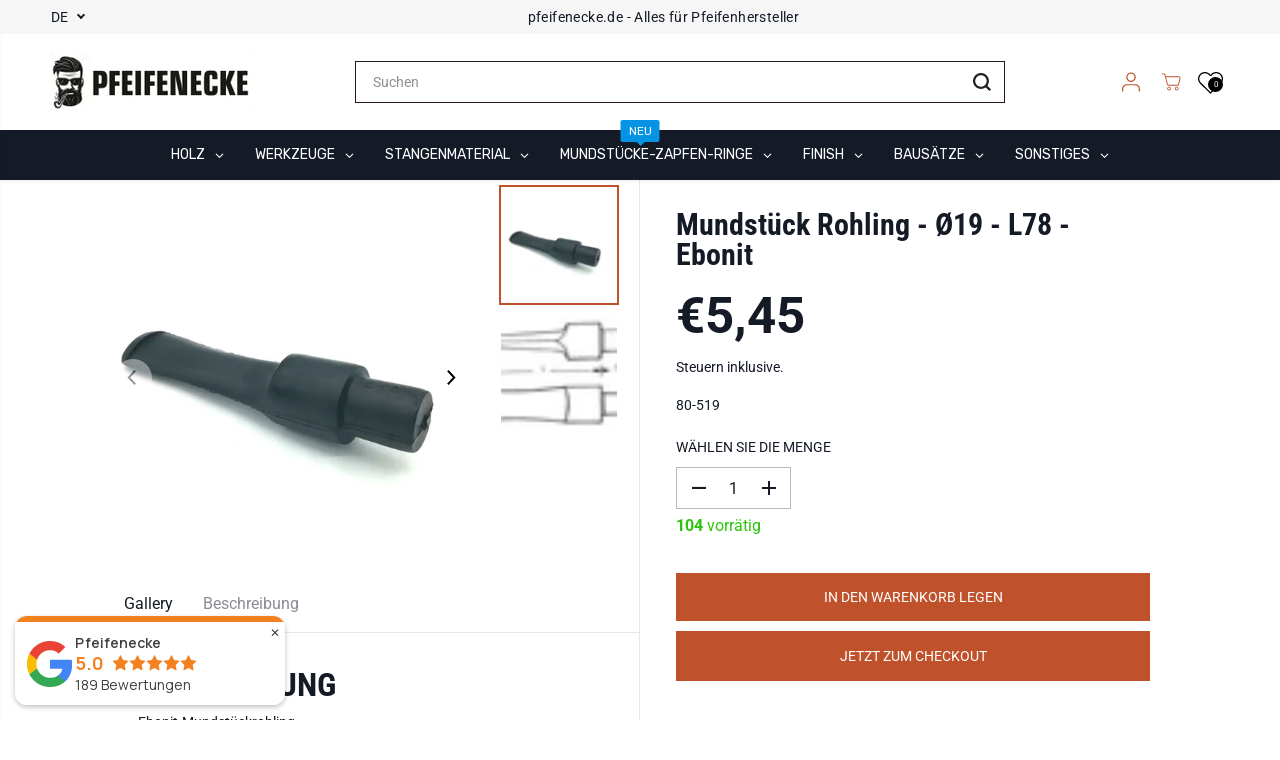

--- FILE ---
content_type: text/html; charset=utf-8
request_url: https://pfeifenecke.de/products/mundstueck-rohling-19-l78-ebonit
body_size: 79386
content:
<!doctype html>
<html class="no-js" lang="de">
  <head>
<!-- "snippets/booster-seo.liquid" was not rendered, the associated app was uninstalled -->


<!-- Google Tag Manager -->
<script>(function(w,d,s,l,i){w[l]=w[l]||[];w[l].push({'gtm.start':
new Date().getTime(),event:'gtm.js'});var f=d.getElementsByTagName(s)[0],
j=d.createElement(s),dl=l!='dataLayer'?'&l='+l:'';j.async=true;j.src=
'https://www.googletagmanager.com/gtm.js?id='+i+dl;f.parentNode.insertBefore(j,f);
})(window,document,'script','dataLayer','GTM-5NKW55T6');</script>
<!-- End Google Tag Manager -->

<meta name="google-site-verification" content="mlNgV4RyMn_C1gDcYkRwXH9nxvwtA1zOlFqxAVtsnb8" />


<!-- Google tag (gtag.js) -->
<script async src="https://www.googletagmanager.com/gtag/js?id=G-0605D9R38K"></script>
<script>
  window.dataLayer = window.dataLayer || [];
  function gtag(){dataLayer.push(arguments);}
  gtag('js', new Date());

  gtag('config', 'G-0605D9R38K');
</script>
    
    <meta charset="utf-8">
    <meta http-equiv="X-UA-Compatible" content="IE=edge,chrome=1">
    <meta name="viewport" content="width=device-width,initial-scale=1"><meta property="og:site_name" content="PFEIFENECKE">
<meta property="og:url" content="https://pfeifenecke.de/products/mundstueck-rohling-19-l78-ebonit">
<meta property="og:title" content="Mundstück Rohling - Ø19 - L78 - Ebonit">
<meta property="og:type" content="product">
<meta property="og:description" content="Mundstück Rohling - Ø19 - L78 - Ebonit"><meta property="og:image:width" content="300"> <meta property="og:image:height" content="300"><meta property="og:image" content="https://pfeifenecke.de/cdn/shop/files/mundstueck-rohling-o19-l78-ebonit-mundstuecke-und-zapfen-pfeifenecke-966.jpg?v=1741152933&width=300"><meta property="og:image" content="https://pfeifenecke.de/cdn/shop/files/mundstueck-rohling-o19-l78-ebonit-mundstuecke-und-zapfen-pfeifenecke-570.jpg?v=1741152935&width=300"><meta property="og:image:secure_url" content="https://pfeifenecke.de/cdn/shop/files/mundstueck-rohling-o19-l78-ebonit-mundstuecke-und-zapfen-pfeifenecke-966.jpg?v=1741152933&width=300"><meta property="og:image:secure_url" content="https://pfeifenecke.de/cdn/shop/files/mundstueck-rohling-o19-l78-ebonit-mundstuecke-und-zapfen-pfeifenecke-570.jpg?v=1741152935&width=300"><meta property="og:price:amount" content="5,45">
  <meta property="og:price:currency" content="EUR">
  <script type="application/ld+json">
    {
      "@context": "http://schema.org",
      "@type": "Organization",
      "name": "PFEIFENECKE","sameAs": ["","","","","","","",""],
      "url":"https:\/\/pfeifenecke.de"}
  </script>
    <script type="application/ld+json">
      {
        "@context": "http://schema.org/",
        "@type": "Product",
        "name": "Mundstück Rohling - Ø19 - L78 - Ebonit",
        "url": "https://pfeifenecke.de/products/mundstueck-rohling-19-l78-ebonit",
        
          "image": [
            "https://pfeifenecke.de/cdn/shop/files/mundstueck-rohling-o19-l78-ebonit-mundstuecke-und-zapfen-pfeifenecke-966.jpg?v=1741152933"
          ],
        
        "description": "	Ebonit-Mundstückrohling	Durchmesser (D): 19 mm	Länge (L): 78 mm	Zapfendurchmesser (d): 13.5 mm	Zapfenlänge (l): 16 mm	Herstellungsland: Italien	Ungeschliffen	Nicht aufpoliert	Farbe: schwarz
",
        
          "sku": "80-519",
        
        "brand": {
          "@type": "Thing",
          "name": "Pfeifenecke"
        },
        
          "offers": [
            
              {
                "@type" : "Offer",
                "availability" : "http://schema.org/InStock",
                "price" : "5.45",
                "priceCurrency" : "EUR",
                "url" : "https://pfeifenecke.de/products/mundstueck-rohling-19-l78-ebonit?variant=47286923854149",
                "itemOffered" :
                {
                    "@type" : "Product",
                    
                    
                      "name" : "Default Title",
                    
                    
                      "sku": "80-519",
                    
                    
                      "weight": {
                        "@type": "QuantitativeValue",
                        
                          "unitCode": "g",
                        
                        "value": "16 g"
                      },
                    
                    "url": "https://pfeifenecke.de/products/mundstueck-rohling-19-l78-ebonit?variant=47286923854149"
                }
              }
            
          ]
        
      }
    </script>
  
  

<meta name="twitter:card" content="summary_large_image">
<meta name="twitter:title" content="Mundstück Rohling - Ø19 - L78 - Ebonit">
<meta name="twitter:description" content="Mundstück Rohling - Ø19 - L78 - Ebonit">
<link rel="canonical" href="https://pfeifenecke.de/products/mundstueck-rohling-19-l78-ebonit">
    <link rel="preconnect" href="https://cdn.shopify.com" crossorigin><link rel="icon" type="image/png" href="//pfeifenecke.de/cdn/shop/files/Favicon_1.png?crop=center&height=32&v=1760443781&width=32">
      <link rel="shortcut-icon" type="image/png" href="//pfeifenecke.de/cdn/shop/files/Favicon_1.png?crop=center&height=32&v=1760443781&width=32"><link rel="preconnect" href="https://fonts.shopifycdn.com" crossorigin>
<script>window.performance && window.performance.mark && window.performance.mark('shopify.content_for_header.start');</script><meta id="shopify-digital-wallet" name="shopify-digital-wallet" content="/78799601989/digital_wallets/dialog">
<meta name="shopify-checkout-api-token" content="75fdac67191f266dc3d586c7b3d9dea1">
<meta id="in-context-paypal-metadata" data-shop-id="78799601989" data-venmo-supported="false" data-environment="production" data-locale="de_DE" data-paypal-v4="true" data-currency="EUR">
<link rel="alternate" hreflang="x-default" href="https://pfeifenecke.de/products/mundstueck-rohling-19-l78-ebonit">
<link rel="alternate" hreflang="de" href="https://pfeifenecke.de/products/mundstueck-rohling-19-l78-ebonit">
<link rel="alternate" hreflang="en" href="https://pfeifenecke.de/en/products/mouthpiece-blank-19-l78-ebonite">
<link rel="alternate" type="application/json+oembed" href="https://pfeifenecke.de/products/mundstueck-rohling-19-l78-ebonit.oembed">
<script async="async" src="/checkouts/internal/preloads.js?locale=de-DE"></script>
<script id="apple-pay-shop-capabilities" type="application/json">{"shopId":78799601989,"countryCode":"DE","currencyCode":"EUR","merchantCapabilities":["supports3DS"],"merchantId":"gid:\/\/shopify\/Shop\/78799601989","merchantName":"PFEIFENECKE","requiredBillingContactFields":["postalAddress","email"],"requiredShippingContactFields":["postalAddress","email"],"shippingType":"shipping","supportedNetworks":["visa","maestro","masterCard","amex"],"total":{"type":"pending","label":"PFEIFENECKE","amount":"1.00"},"shopifyPaymentsEnabled":true,"supportsSubscriptions":true}</script>
<script id="shopify-features" type="application/json">{"accessToken":"75fdac67191f266dc3d586c7b3d9dea1","betas":["rich-media-storefront-analytics"],"domain":"pfeifenecke.de","predictiveSearch":true,"shopId":78799601989,"locale":"de"}</script>
<script>var Shopify = Shopify || {};
Shopify.shop = "1d33d8.myshopify.com";
Shopify.locale = "de";
Shopify.currency = {"active":"EUR","rate":"1.0"};
Shopify.country = "DE";
Shopify.theme = {"name":"Pfeifenecke","id":173730660677,"schema_name":"Yuva","schema_version":"12.3.1","theme_store_id":null,"role":"main"};
Shopify.theme.handle = "null";
Shopify.theme.style = {"id":null,"handle":null};
Shopify.cdnHost = "pfeifenecke.de/cdn";
Shopify.routes = Shopify.routes || {};
Shopify.routes.root = "/";</script>
<script type="module">!function(o){(o.Shopify=o.Shopify||{}).modules=!0}(window);</script>
<script>!function(o){function n(){var o=[];function n(){o.push(Array.prototype.slice.apply(arguments))}return n.q=o,n}var t=o.Shopify=o.Shopify||{};t.loadFeatures=n(),t.autoloadFeatures=n()}(window);</script>
<script id="shop-js-analytics" type="application/json">{"pageType":"product"}</script>
<script defer="defer" async type="module" src="//pfeifenecke.de/cdn/shopifycloud/shop-js/modules/v2/client.init-shop-cart-sync_XknANqpX.de.esm.js"></script>
<script defer="defer" async type="module" src="//pfeifenecke.de/cdn/shopifycloud/shop-js/modules/v2/chunk.common_DvdeXi9P.esm.js"></script>
<script type="module">
  await import("//pfeifenecke.de/cdn/shopifycloud/shop-js/modules/v2/client.init-shop-cart-sync_XknANqpX.de.esm.js");
await import("//pfeifenecke.de/cdn/shopifycloud/shop-js/modules/v2/chunk.common_DvdeXi9P.esm.js");

  window.Shopify.SignInWithShop?.initShopCartSync?.({"fedCMEnabled":true,"windoidEnabled":true});

</script>
<script>(function() {
  var isLoaded = false;
  function asyncLoad() {
    if (isLoaded) return;
    isLoaded = true;
    var urls = ["https:\/\/api.fastbundle.co\/scripts\/src.js?shop=1d33d8.myshopify.com","https:\/\/api.fastbundle.co\/scripts\/script_tag.js?shop=1d33d8.myshopify.com","https:\/\/static2.rapidsearch.dev\/resultpage.js?shop=1d33d8.myshopify.com"];
    for (var i = 0; i < urls.length; i++) {
      var s = document.createElement('script');
      s.type = 'text/javascript';
      s.async = true;
      s.src = urls[i];
      var x = document.getElementsByTagName('script')[0];
      x.parentNode.insertBefore(s, x);
    }
  };
  if(window.attachEvent) {
    window.attachEvent('onload', asyncLoad);
  } else {
    window.addEventListener('load', asyncLoad, false);
  }
})();</script>
<script id="__st">var __st={"a":78799601989,"offset":3600,"reqid":"66c48dcd-5e2e-4252-8b40-5bc7f5868130-1768931985","pageurl":"pfeifenecke.de\/products\/mundstueck-rohling-19-l78-ebonit","u":"b222dbeda69c","p":"product","rtyp":"product","rid":8717737263429};</script>
<script>window.ShopifyPaypalV4VisibilityTracking = true;</script>
<script id="captcha-bootstrap">!function(){'use strict';const t='contact',e='account',n='new_comment',o=[[t,t],['blogs',n],['comments',n],[t,'customer']],c=[[e,'customer_login'],[e,'guest_login'],[e,'recover_customer_password'],[e,'create_customer']],r=t=>t.map((([t,e])=>`form[action*='/${t}']:not([data-nocaptcha='true']) input[name='form_type'][value='${e}']`)).join(','),a=t=>()=>t?[...document.querySelectorAll(t)].map((t=>t.form)):[];function s(){const t=[...o],e=r(t);return a(e)}const i='password',u='form_key',d=['recaptcha-v3-token','g-recaptcha-response','h-captcha-response',i],f=()=>{try{return window.sessionStorage}catch{return}},m='__shopify_v',_=t=>t.elements[u];function p(t,e,n=!1){try{const o=window.sessionStorage,c=JSON.parse(o.getItem(e)),{data:r}=function(t){const{data:e,action:n}=t;return t[m]||n?{data:e,action:n}:{data:t,action:n}}(c);for(const[e,n]of Object.entries(r))t.elements[e]&&(t.elements[e].value=n);n&&o.removeItem(e)}catch(o){console.error('form repopulation failed',{error:o})}}const l='form_type',E='cptcha';function T(t){t.dataset[E]=!0}const w=window,h=w.document,L='Shopify',v='ce_forms',y='captcha';let A=!1;((t,e)=>{const n=(g='f06e6c50-85a8-45c8-87d0-21a2b65856fe',I='https://cdn.shopify.com/shopifycloud/storefront-forms-hcaptcha/ce_storefront_forms_captcha_hcaptcha.v1.5.2.iife.js',D={infoText:'Durch hCaptcha geschützt',privacyText:'Datenschutz',termsText:'Allgemeine Geschäftsbedingungen'},(t,e,n)=>{const o=w[L][v],c=o.bindForm;if(c)return c(t,g,e,D).then(n);var r;o.q.push([[t,g,e,D],n]),r=I,A||(h.body.append(Object.assign(h.createElement('script'),{id:'captcha-provider',async:!0,src:r})),A=!0)});var g,I,D;w[L]=w[L]||{},w[L][v]=w[L][v]||{},w[L][v].q=[],w[L][y]=w[L][y]||{},w[L][y].protect=function(t,e){n(t,void 0,e),T(t)},Object.freeze(w[L][y]),function(t,e,n,w,h,L){const[v,y,A,g]=function(t,e,n){const i=e?o:[],u=t?c:[],d=[...i,...u],f=r(d),m=r(i),_=r(d.filter((([t,e])=>n.includes(e))));return[a(f),a(m),a(_),s()]}(w,h,L),I=t=>{const e=t.target;return e instanceof HTMLFormElement?e:e&&e.form},D=t=>v().includes(t);t.addEventListener('submit',(t=>{const e=I(t);if(!e)return;const n=D(e)&&!e.dataset.hcaptchaBound&&!e.dataset.recaptchaBound,o=_(e),c=g().includes(e)&&(!o||!o.value);(n||c)&&t.preventDefault(),c&&!n&&(function(t){try{if(!f())return;!function(t){const e=f();if(!e)return;const n=_(t);if(!n)return;const o=n.value;o&&e.removeItem(o)}(t);const e=Array.from(Array(32),(()=>Math.random().toString(36)[2])).join('');!function(t,e){_(t)||t.append(Object.assign(document.createElement('input'),{type:'hidden',name:u})),t.elements[u].value=e}(t,e),function(t,e){const n=f();if(!n)return;const o=[...t.querySelectorAll(`input[type='${i}']`)].map((({name:t})=>t)),c=[...d,...o],r={};for(const[a,s]of new FormData(t).entries())c.includes(a)||(r[a]=s);n.setItem(e,JSON.stringify({[m]:1,action:t.action,data:r}))}(t,e)}catch(e){console.error('failed to persist form',e)}}(e),e.submit())}));const S=(t,e)=>{t&&!t.dataset[E]&&(n(t,e.some((e=>e===t))),T(t))};for(const o of['focusin','change'])t.addEventListener(o,(t=>{const e=I(t);D(e)&&S(e,y())}));const B=e.get('form_key'),M=e.get(l),P=B&&M;t.addEventListener('DOMContentLoaded',(()=>{const t=y();if(P)for(const e of t)e.elements[l].value===M&&p(e,B);[...new Set([...A(),...v().filter((t=>'true'===t.dataset.shopifyCaptcha))])].forEach((e=>S(e,t)))}))}(h,new URLSearchParams(w.location.search),n,t,e,['guest_login'])})(!0,!0)}();</script>
<script integrity="sha256-4kQ18oKyAcykRKYeNunJcIwy7WH5gtpwJnB7kiuLZ1E=" data-source-attribution="shopify.loadfeatures" defer="defer" src="//pfeifenecke.de/cdn/shopifycloud/storefront/assets/storefront/load_feature-a0a9edcb.js" crossorigin="anonymous"></script>
<script data-source-attribution="shopify.dynamic_checkout.dynamic.init">var Shopify=Shopify||{};Shopify.PaymentButton=Shopify.PaymentButton||{isStorefrontPortableWallets:!0,init:function(){window.Shopify.PaymentButton.init=function(){};var t=document.createElement("script");t.src="https://pfeifenecke.de/cdn/shopifycloud/portable-wallets/latest/portable-wallets.de.js",t.type="module",document.head.appendChild(t)}};
</script>
<script data-source-attribution="shopify.dynamic_checkout.buyer_consent">
  function portableWalletsHideBuyerConsent(e){var t=document.getElementById("shopify-buyer-consent"),n=document.getElementById("shopify-subscription-policy-button");t&&n&&(t.classList.add("hidden"),t.setAttribute("aria-hidden","true"),n.removeEventListener("click",e))}function portableWalletsShowBuyerConsent(e){var t=document.getElementById("shopify-buyer-consent"),n=document.getElementById("shopify-subscription-policy-button");t&&n&&(t.classList.remove("hidden"),t.removeAttribute("aria-hidden"),n.addEventListener("click",e))}window.Shopify?.PaymentButton&&(window.Shopify.PaymentButton.hideBuyerConsent=portableWalletsHideBuyerConsent,window.Shopify.PaymentButton.showBuyerConsent=portableWalletsShowBuyerConsent);
</script>
<script>
  function portableWalletsCleanup(e){e&&e.src&&console.error("Failed to load portable wallets script "+e.src);var t=document.querySelectorAll("shopify-accelerated-checkout .shopify-payment-button__skeleton, shopify-accelerated-checkout-cart .wallet-cart-button__skeleton"),e=document.getElementById("shopify-buyer-consent");for(let e=0;e<t.length;e++)t[e].remove();e&&e.remove()}function portableWalletsNotLoadedAsModule(e){e instanceof ErrorEvent&&"string"==typeof e.message&&e.message.includes("import.meta")&&"string"==typeof e.filename&&e.filename.includes("portable-wallets")&&(window.removeEventListener("error",portableWalletsNotLoadedAsModule),window.Shopify.PaymentButton.failedToLoad=e,"loading"===document.readyState?document.addEventListener("DOMContentLoaded",window.Shopify.PaymentButton.init):window.Shopify.PaymentButton.init())}window.addEventListener("error",portableWalletsNotLoadedAsModule);
</script>

<script type="module" src="https://pfeifenecke.de/cdn/shopifycloud/portable-wallets/latest/portable-wallets.de.js" onError="portableWalletsCleanup(this)" crossorigin="anonymous"></script>
<script nomodule>
  document.addEventListener("DOMContentLoaded", portableWalletsCleanup);
</script>

<link id="shopify-accelerated-checkout-styles" rel="stylesheet" media="screen" href="https://pfeifenecke.de/cdn/shopifycloud/portable-wallets/latest/accelerated-checkout-backwards-compat.css" crossorigin="anonymous">
<style id="shopify-accelerated-checkout-cart">
        #shopify-buyer-consent {
  margin-top: 1em;
  display: inline-block;
  width: 100%;
}

#shopify-buyer-consent.hidden {
  display: none;
}

#shopify-subscription-policy-button {
  background: none;
  border: none;
  padding: 0;
  text-decoration: underline;
  font-size: inherit;
  cursor: pointer;
}

#shopify-subscription-policy-button::before {
  box-shadow: none;
}

      </style>

<script>window.performance && window.performance.mark && window.performance.mark('shopify.content_for_header.end');</script>
    <script>
      document.documentElement.className = document.documentElement.className.replace('no-js', 'js');
    </script><style>
  @font-face {
    font-family: Heebo;
    font-weight: 700;
    font-style: normal;
    font-display: swap;
    src: url("../assets/Heebo-Bold.woff2") format("woff2"),
         url("../assets/Heebo-Bold.woff") format("woff");
  }
  
  /*============= page loader css start ========*/
  .yv-page-loader {
    position: fixed;
    width: 100%;
    height: 100%;
    background-color: rgba(255, 255, 255, 1);
    left: 0;
    top: 0;
    display: flex;
    align-items: center;
    justify-content: center;
    z-index: 99;
    opacity: 0;
    transform: translateY(-100%);
  }

  .page-loading .yv-page-loader {
    opacity: 1;
    transform: translateY(0);
  }

  .yv-page-loader img {
    max-width: 100px;
  }

  /*============= page loader css end ========*/
</style>
<style data-shopify>

  @font-face {
  font-family: Roboto;
  font-weight: 400;
  font-style: normal;
  font-display: swap;
  src: url("//pfeifenecke.de/cdn/fonts/roboto/roboto_n4.2019d890f07b1852f56ce63ba45b2db45d852cba.woff2") format("woff2"),
       url("//pfeifenecke.de/cdn/fonts/roboto/roboto_n4.238690e0007583582327135619c5f7971652fa9d.woff") format("woff");
}

  @font-face {
  font-family: Roboto;
  font-weight: 700;
  font-style: normal;
  font-display: swap;
  src: url("//pfeifenecke.de/cdn/fonts/roboto/roboto_n7.f38007a10afbbde8976c4056bfe890710d51dec2.woff2") format("woff2"),
       url("//pfeifenecke.de/cdn/fonts/roboto/roboto_n7.94bfdd3e80c7be00e128703d245c207769d763f9.woff") format("woff");
}

  @font-face {
  font-family: Roboto;
  font-weight: 400;
  font-style: italic;
  font-display: swap;
  src: url("//pfeifenecke.de/cdn/fonts/roboto/roboto_i4.57ce898ccda22ee84f49e6b57ae302250655e2d4.woff2") format("woff2"),
       url("//pfeifenecke.de/cdn/fonts/roboto/roboto_i4.b21f3bd061cbcb83b824ae8c7671a82587b264bf.woff") format("woff");
}

  @font-face {
  font-family: Roboto;
  font-weight: 700;
  font-style: italic;
  font-display: swap;
  src: url("//pfeifenecke.de/cdn/fonts/roboto/roboto_i7.7ccaf9410746f2c53340607c42c43f90a9005937.woff2") format("woff2"),
       url("//pfeifenecke.de/cdn/fonts/roboto/roboto_i7.49ec21cdd7148292bffea74c62c0df6e93551516.woff") format("woff");
}

  @font-face {
  font-family: "Roboto Condensed";
  font-weight: 700;
  font-style: normal;
  font-display: swap;
  src: url("//pfeifenecke.de/cdn/fonts/roboto_condensed/robotocondensed_n7.0c73a613503672be244d2f29ab6ddd3fc3cc69ae.woff2") format("woff2"),
       url("//pfeifenecke.de/cdn/fonts/roboto_condensed/robotocondensed_n7.ef6ece86ba55f49c27c4904a493c283a40f3a66e.woff") format("woff");
}

  @font-face {
  font-family: "Roboto Condensed";
  font-weight: 700;
  font-style: italic;
  font-display: swap;
  src: url("//pfeifenecke.de/cdn/fonts/roboto_condensed/robotocondensed_i7.bed9f3a01efda68cdff8b63e6195c957a0da68cb.woff2") format("woff2"),
       url("//pfeifenecke.de/cdn/fonts/roboto_condensed/robotocondensed_i7.9ca5759a0bcf75a82b270218eab4c83ec254abf8.woff") format("woff");
}

  @font-face {
  font-family: Lato;
  font-weight: 400;
  font-style: normal;
  font-display: swap;
  src: url("//pfeifenecke.de/cdn/fonts/lato/lato_n4.c3b93d431f0091c8be23185e15c9d1fee1e971c5.woff2") format("woff2"),
       url("//pfeifenecke.de/cdn/fonts/lato/lato_n4.d5c00c781efb195594fd2fd4ad04f7882949e327.woff") format("woff");
}

  @font-face {
  font-family: Lato;
  font-weight: 700;
  font-style: normal;
  font-display: swap;
  src: url("//pfeifenecke.de/cdn/fonts/lato/lato_n7.900f219bc7337bc57a7a2151983f0a4a4d9d5dcf.woff2") format("woff2"),
       url("//pfeifenecke.de/cdn/fonts/lato/lato_n7.a55c60751adcc35be7c4f8a0313f9698598612ee.woff") format("woff");
}

  @font-face {
  font-family: Lato;
  font-weight: 400;
  font-style: italic;
  font-display: swap;
  src: url("//pfeifenecke.de/cdn/fonts/lato/lato_i4.09c847adc47c2fefc3368f2e241a3712168bc4b6.woff2") format("woff2"),
       url("//pfeifenecke.de/cdn/fonts/lato/lato_i4.3c7d9eb6c1b0a2bf62d892c3ee4582b016d0f30c.woff") format("woff");
}

  :root {
    --gray: #ececec;
    --dark-gray: #747474;
    --green:#6cad61;
    --red:#ec7c7c;
    --heading-font-family:"Heebo", "Roboto Condensed",sans-serif;
    --heading-font-weight:700;
    --heading-font-style:normal;
    --font-family:Roboto,sans-serif;
    --font-weight:400;
    --font-style:normal;
    --body-font-weight-bold: 300;
    --accent-font-family: Lato,sans-serif;
    --accent_spacing: 0.025em;
    --accent-font-style:normal; ;
    --accent_line_height: 1.6;
    --accent-font-weight: 400;
    --thin:100;
    --light:300;
    --normal:400;
    --medium:500;
    --semibold:600;
    --bold:700;
    --extrabold:900;
    --theme-color: #bf522a;
    --theme-light-color: rgba(191, 82, 42, 0.1);
    --colorTextBody: #141a26;
    --colorLightTextBody: rgba(20, 26, 38, 0.5);
    --colorXlightTextBody: rgba(20, 26, 38, 0.3);
    --colorXXlightTextBody: rgba(20, 26, 38, 0.1);
    --cartDotColor: #efb34c;
    --cartDotColorLight:rgba(239, 179, 76, 0.3);
    --cartDotColorNull:rgba(239, 179, 76, 0);
    --colorBtnPrimary: #bf522a;
    --colorBtnPrimaryText: #ffffff;
    --colorBtnPrimaryBorder: #bf522a;
    --colorBtnSecondary: #bf522a;
    --colorBtnSecondaryText:#ffffff;
    --colorBtnSecondaryBorder:#bf522a;
    --primaryColorBody: #ffffff;
    --saleBadgeBg:#efb34c;
    --saleBadgeText:#ffffff;
    --soldBadgeBg:#E22120;
    --soldBadgeText:#ffffff;
    --preorderBadgeBg:#E22120;
    --preorderBadgeText:#ffffff;
    --customBadgeBg:#000000;
    --customBadgeText:#ffffff;
    --secondaryColorBody: #f6f6f6;
    --product-grid-image-size:cover;

    --primaryCardBackground: #ffffff;
    --secondaryCardBackground: #ffffff;
    --tertiaryCardBackground: #ffffff;
    --quaternaryCardBackground: #ffffff;
    --gradientCardBackground: #ffffff;

    
    --primaryBorderColor: #000000;
    --secondaryBorderColor: #000000;
    --tertiaryBorderColor: #ffffff;
    --quaternaryBorderColor: #000000;
    --gradientBorderColor: ;


    
--primarySocialIconBg:#e6e6e6;
      --primaryAlternateBg:#f2f2f2;--secondarySocialIconBg:#dddddd;--tertiarySocialIconBg:#c7c7c7;--quaternarySocialIconBg:#263147;--secondarycolorTextBody: #141a26;
    --secondaryColorLightTextBody: rgba(20, 26, 38, 0.5);
    --secondaryColorXlightTextBody: rgba(20, 26, 38, 0.3);
    --secondary_heading_color: #141a26;
    --tertiaryColorBody:#e0e0e0;
    --tertiarycolorTextBody: #141a26;
    --tertiaryColorLightTextBody: rgba(20, 26, 38, 0.5);
    --tertiaryColorXlightTextBody: rgba(20, 26, 38, 0.3);
    --tertiary_heading_color: #141a26;
    --gradientColorBody: linear-gradient(262deg, rgba(255, 235, 231, 1), rgba(238, 238, 238, 1) 100%);
    --quaternaryColorBody: #141a26;
    --quaternarycolorTextBody: #ffffff;
    --quaternaryColorLightTextBody: rgba(255, 255, 255, 0.5);
    --quaternaryColorXlightTextBody: rgba(255, 255, 255, 0.3);
    --quaternary_heading_color: #ffffff;
    --colorImageBg: #f3efec;
    --colorImageBorder: #eeeeee;
    --productImageBorder:0;
    --articleImageBorder:0;
    --collectionImageBorder:0;
    --colorTextSavings: #bf522a;
    --colorBgSavings: #ffd1d1;
    --heading_color: #141a26;
    --heading_base_size: 1.5;
    --heading_spacing: 0.0em;
    --heading_line_height: 1;
    --base_spacing: 0.0em;
    --base_line_height: 1.6;
    --text_base_size: 1.0;
    --buttonRadius: 0px;
    --productGridRadius: 20px;
    --headingTextTransform:uppercase;
    --buttonFontFamily: var(--font-family);
    --buttonFontStyle: var(--font-style);
    --buttonFontWeight: var(--font-weight);
    --variantFontFamily: var(--font-family);
    --variantFontStyle: var(--font-style);
    --variantFontWeight: var(--font-weight);
    --filtersHeadingFontFamily: var(--font-family);
    --filtersHeadingFontStyle: var(--font-style);
    --filtersHeadingFontWeight: var(--font-weight);
    --priceFontFamily: var(--font-family);
    --priceFontStyle: var(--font-style);
    --priceFontWeight: var(--font-weight);
    --tabHeadingFontFamily: var(--font-family);
    --tabHeadingFontStyle: var(--font-style);
    --tabHeadingFontWeight: var(--font-weight);
    --tabHeadingTextTransform:;
    --navigationFontFamily: var(--font-family);
    --navigationFontStyle: var(--font-style);
    --navigationFontWeight: var(--font-weight);
    --navigationTextTransform:;
    --variantTextTransform:uppercase;
    --xsmallText:calc(var(--text_base_size) * 10px);
    --smallText: calc(var(--text_base_size) * 12px);
    --text: calc(var(--text_base_size) * 14px);
    --mediumText: calc(var(--text_base_size) * 16px);
    --largeText: calc(var(--text_base_size) * 18px);
    --xlargeText:  calc(var(--text_base_size) * 20px);
    --buttonAnimationDirection:translateX(-100%);


    
  }

  @media (min-width:1025px) {
    
    
    .button:before,
    .pdp-action-container button.shopify-payment-button__button--hidden:before,
    .pdp-action-container button.shopify-payment-button__button:before,
    .tertiary-button:before {
        content: "";
        position: absolute;top:0;
          right:0;
          width:0;
          height:100%;z-index: -1;
        transition: 0.6s ease-in-out;
    }
    .button:hover:before,
    .pdp-action-container button.shopify-payment-button__button--hidden:hover:before,
    .pdp-action-container button.shopify-payment-button__button:hover:before,
    .secondary-button:hover:before {right:auto;
        left:0;
        width:100%;}
    
  }

  .yv-product-title{
    opacity:1.0;
  }

 
  .countryflags { display:flex; background: url("//pfeifenecke.de/cdn/shop/t/4/assets/countryFlagsLow.png?v=31976969039850678321730545711") no-repeat top left; width: 20px; height: 20px; flex-shrink: 0; filter: drop-shadow(0px 2px 3px rgb(0 0 0 / 0.1)); }
  .countryflag__AD { background-position: 0 0; } .countryflag__AE { background-position: -21px 0; } .countryflag__AF {
  background-position: 0 -21px; } .countryflag__African_nion { background-position: -21px -21px; } .countryflag__AG {
  background-position: -42px 0; } .countryflag__AI { background-position: -42px -21px; } .countryflag__AL {
  background-position: 0 -42px; } .countryflag__AM { background-position: -21px -42px; } .countryflag__AMS {
  background-position: -42px -42px; } .countryflag__AO { background-position: -63px 0; } .countryflag__AQ {
  background-position: -63px -21px; } .countryflag__AR { background-position: -63px -42px; } .countryflag__AS {
  background-position: 0 -63px; } .countryflag__AT { background-position: -21px -63px; } .countryflag__AU {
  background-position: -42px -63px; } .countryflag__AW { background-position: -63px -63px; } .countryflag__AX {
  background-position: -84px 0; } .countryflag__AZ { background-position: -84px -21px; } .countryflag__BA {
  background-position: -84px -42px; } .countryflag__BB { background-position: -84px -63px; } .countryflag__BD {
  background-position: 0 -84px; } .countryflag__BE { background-position: -21px -84px; } .countryflag__BF {
  background-position: -42px -84px; } .countryflag__BG { background-position: -63px -84px; } .countryflag__BH {
  background-position: -84px -84px; } .countryflag__BI { background-position: -105px 0; } .countryflag__BJ {
  background-position: -105px -21px; } .countryflag__BL { background-position: -105px -42px; } .countryflag__BM {
  background-position: -105px -63px; } .countryflag__BN { background-position: -105px -84px; } .countryflag__BO {
  background-position: 0 -105px; } .countryflag__BQ-BO { background-position: -21px -105px; } .countryflag__BQ-SA {
  background-position: -42px -105px; } .countryflag__BQ-SE { background-position: -63px -105px; } .countryflag__BR {
  background-position: -84px -105px; } .countryflag__BS { background-position: -105px -105px; } .countryflag__BT {
  background-position: -126px 0; } .countryflag__BV { background-position: -126px -21px; } .countryflag__BW {
  background-position: -126px -42px; } .countryflag__BY { background-position: -126px -63px; } .countryflag__BZ {
  background-position: -126px -84px; } .countryflag__CA { background-position: -126px -105px; } .countryflag__CC {
  background-position: 0 -126px; } .countryflag__CD { background-position: -21px -126px; } .countryflag__CF {
  background-position: -42px -126px; } .countryflag__CG { background-position: -63px -126px; } .countryflag__CH {
  background-position: -84px -126px; } .countryflag__CI { background-position: -105px -126px; } .countryflag__CK {
  background-position: -126px -126px; } .countryflag__CL { background-position: -147px 0; } .countryflag__CM {
  background-position: -147px -21px; } .countryflag__CN { background-position: -147px -42px; } .countryflag__CO {
  background-position: -147px -63px; } .countryflag__CR { background-position: -147px -84px; } .countryflag__CU {
  background-position: -147px -105px; } .countryflag__CV { background-position: -147px -126px; } .countryflag__CW {
  background-position: 0 -147px; } .countryflag__CX { background-position: -21px -147px; } .countryflag__CY {
  background-position: -42px -147px; } .countryflag__CZ { background-position: -63px -147px; } .countryflag__DE {
  background-position: -84px -147px; } .countryflag__DJ { background-position: -105px -147px; } .countryflag__DK {
  background-position: -126px -147px; } .countryflag__DM { background-position: -147px -147px; } .countryflag__DO {
  background-position: -168px 0; } .countryflag__DZ { background-position: -168px -21px; } .countryflag__EC {
  background-position: -168px -42px; } .countryflag__EE { background-position: -168px -63px; } .countryflag__EG {
  background-position: -168px -84px; } .countryflag__EH { background-position: -168px -105px; } .countryflag__ER {
  background-position: -168px -126px; } .countryflag__ES { background-position: -168px -147px; } .countryflag__ET {
  background-position: 0 -168px; } .countryflag__EUROPE { background-position: -21px -168px; } .countryflag__FI {
  background-position: -42px -168px; } .countryflag__FJ { background-position: -63px -168px; } .countryflag__FK {
  background-position: -84px -168px; } .countryflag__FM { background-position: -105px -168px; } .countryflag__FO {
  background-position: -126px -168px; } .countryflag__FR { background-position: -147px -168px; } .countryflag__GA {
  background-position: -168px -168px; } .countryflag__GB { background-position: -189px -63px; } .countryflag__GB-NIR {
  background-position: -189px -21px; } .countryflag__GB-SCT { background-position: -189px -42px; } .countryflag__GB-UKM {
  background-position: -189px -63px; } .countryflag__GB-WLS { background-position: -189px -84px; } .countryflag__GD {
  background-position: -189px -105px; } .countryflag__GE { background-position: -189px -126px; } .countryflag__GF {
  background-position: -189px -147px; } .countryflag__GG { background-position: -189px -168px; } .countryflag__GH {
  background-position: 0 -189px; } .countryflag__GI { background-position: -21px -189px; } .countryflag__GL {
  background-position: -42px -189px; } .countryflag__GM { background-position: -63px -189px; } .countryflag__GN {
  background-position: -84px -189px; } .countryflag__GP { background-position: -105px -189px; } .countryflag__GP {
  background-position: -126px -189px; } .countryflag__GQ { background-position: -147px -189px; } .countryflag__GR {
  background-position: -168px -189px; } .countryflag__GS { background-position: -189px -189px; } .countryflag__GT {
  background-position: -210px 0; } .countryflag__GU { background-position: -210px -21px; } .countryflag__GW {
  background-position: -210px -42px; } .countryflag__GY { background-position: -210px -63px; } .countryflag__HK {
  background-position: -210px -84px; } .countryflag__HM { background-position: -210px -105px; } .countryflag__HN {
  background-position: -210px -126px; } .countryflag__HR { background-position: -210px -147px; } .countryflag__HT {
  background-position: -210px -168px; } .countryflag__HU { background-position: -210px -189px; } .countryflag__ID {
  background-position: 0 -210px; } .countryflag__IE { background-position: -21px -210px; } .countryflag__IL {
  background-position: -42px -210px; } .countryflag__IM { background-position: -63px -210px; } .countryflag__IN {
  background-position: -84px -210px; } .countryflag__IO { background-position: -105px -210px; } .countryflag__IQ {
  background-position: -126px -210px; } .countryflag__IR { background-position: -147px -210px; } .countryflag__IS {
  background-position: -168px -210px; } .countryflag__IT { background-position: -189px -210px; } .countryflag__JE {
  background-position: -210px -210px; } .countryflag__JM { background-position: -231px 0; } .countryflag__JO {
  background-position: -231px -21px; } .countryflag__JP { background-position: -231px -42px; } .countryflag__KG {
  background-position: -231px -63px; } .countryflag__KH { background-position: -231px -84px; } .countryflag__KI {
  background-position: -231px -105px; } .countryflag__KM { background-position: -231px -126px; } .countryflag__KN {
  background-position: -231px -147px; } .countryflag__KN-SK { background-position: -231px -168px; } .countryflag__KP {
  background-position: -231px -189px; } .countryflag__KR { background-position: -231px -210px; } .countryflag__KW {
  background-position: 0 -231px; } .countryflag__KY { background-position: -21px -231px; } .countryflag__KZ {
  background-position: -42px -231px; } .countryflag__LA { background-position: -63px -231px; } .countryflag__LB {
  background-position: -84px -231px; } .countryflag__LC { background-position: -105px -231px; } .countryflag__LI {
  background-position: -126px -231px; } .countryflag__LK { background-position: -147px -231px; } .countryflag__LR {
  background-position: -168px -231px; } .countryflag__LS { background-position: -189px -231px; } .countryflag__LT {
  background-position: -210px -231px; } .countryflag__LU { background-position: -231px -231px; } .countryflag__LV {
  background-position: -252px 0; } .countryflag__LY { background-position: -252px -21px; } .countryflag__MA {
  background-position: -252px -42px; } .countryflag__MC { background-position: -252px -63px; } .countryflag__MD {
  background-position: -252px -84px; } .countryflag__ME { background-position: -252px -105px; } .countryflag__MF {
  background-position: -252px -126px; } .countryflag__MG { background-position: -252px -147px; } .countryflag__MH {
  background-position: -252px -168px; } .countryflag__MK { background-position: -252px -189px; } .countryflag__ML {
  background-position: -252px -210px; } .countryflag__MM { background-position: -252px -231px; } .countryflag__MN {
  background-position: 0 -252px; } .countryflag__MO { background-position: -21px -252px; } .countryflag__MP {
  background-position: -42px -252px; } .countryflag__MQ { background-position: -63px -252px; } .countryflag__MQ-UNF {
  background-position: -84px -252px; } .countryflag__MR { background-position: -105px -252px; } .countryflag__MS {
  background-position: -126px -252px; } .countryflag__MT { background-position: -147px -252px; } .countryflag__MU {
  background-position: -168px -252px; } .countryflag__MV { background-position: -189px -252px; } .countryflag__MW {
  background-position: -210px -252px; } .countryflag__MX { background-position: -231px -252px; } .countryflag__MY {
  background-position: -252px -252px; } .countryflag__MZ { background-position: -273px 0; } .countryflag__NA {
  background-position: -273px -21px; } .countryflag__NC { background-position: -273px -42px; } .countryflag__NE {
  background-position: -273px -63px; } .countryflag__NF { background-position: -273px -84px; } .countryflag__NG {
  background-position: -273px -105px; } .countryflag__NI { background-position: -273px -126px; } .countryflag__NL {
  background-position: -273px -147px; } .countryflag__NO { background-position: -273px -168px; } .countryflag__NP {
  background-position: -273px -189px; } .countryflag__NR { background-position: -273px -210px; } .countryflag__NU {
  background-position: -273px -231px; } .countryflag__NZ { background-position: -273px -252px; } .countryflag__OM {
  background-position: 0 -273px; } .countryflag__PA { background-position: -21px -273px; } .countryflag__PE {
  background-position: -42px -273px; } .countryflag__PF { background-position: -63px -273px; } .countryflag__PG {
  background-position: -84px -273px; } .countryflag__PH { background-position: -105px -273px; } .countryflag__PK {
  background-position: -126px -273px; } .countryflag__PL { background-position: -147px -273px; } .countryflag__PM {
  background-position: -168px -273px; } .countryflag__PM-UNF { background-position: -189px -273px; } .countryflag__PN {
  background-position: -210px -273px; } .countryflag__PR { background-position: -231px -273px; } .countryflag__PS {
  background-position: -252px -273px; } .countryflag__PT { background-position: -273px -273px; } .countryflag__PW {
  background-position: -294px 0; } .countryflag__PY { background-position: -294px -21px; } .countryflag__QA {
  background-position: -294px -42px; } .countryflag__RAINBOW { background-position: -294px -63px; } .countryflag__RE {
  background-position: -294px -84px; } .countryflag__RO { background-position: -294px -105px; } .countryflag__RS {
  background-position: -294px -126px; } .countryflag__RU { background-position: -294px -147px; } .countryflag__RW {
  background-position: -294px -168px; } .countryflag__SA { background-position: -294px -189px; } .countryflag__SB {
  background-position: -294px -210px; } .countryflag__SC { background-position: -294px -231px; } .countryflag__SD {
  background-position: -294px -252px; } .countryflag__SE { background-position: -294px -273px; } .countryflag__SG {
  background-position: 0 -294px; } .countryflag__SH { background-position: -21px -294px; } .countryflag__SI {
  background-position: -42px -294px; } .countryflag__SJ { background-position: -63px -294px; } .countryflag__SK {
  background-position: -84px -294px; } .countryflag__SL { background-position: -105px -294px; } .countryflag__SM {
  background-position: -126px -294px; } .countryflag__SN { background-position: -147px -294px; } .countryflag__SO {
  background-position: -168px -294px; } .countryflag__SR { background-position: -189px -294px; } .countryflag__SS {
  background-position: -210px -294px; } .countryflag__ST { background-position: -231px -294px; } .countryflag__SV {
  background-position: -252px -294px; } .countryflag__SX { background-position: -273px -294px; } .countryflag__SY {
  background-position: -294px -294px; } .countryflag__SZ { background-position: -315px 0; } .countryflag__TC {
  background-position: -315px -21px; } .countryflag__TD { background-position: -315px -42px; } .countryflag__TF {
  background-position: -315px -63px; } .countryflag__TG { background-position: -315px -84px; } .countryflag__TH {
  background-position: -315px -105px; } .countryflag__TJ { background-position: -315px -126px; } .countryflag__TK {
  background-position: -315px -147px; } .countryflag__TL { background-position: -315px -168px; } .countryflag__TM {
  background-position: -315px -189px; } .countryflag__TN { background-position: -315px -210px; } .countryflag__TO {
  background-position: -315px -231px; } .countryflag__TR { background-position: -315px -252px; } .countryflag__TT {
  background-position: -315px -273px; } .countryflag__TV { background-position: -315px -294px; } .countryflag__TW {
  background-position: 0 -315px; } .countryflag__TZ { background-position: -21px -315px; } .countryflag__UA {
  background-position: -42px -315px; } .countryflag__UG { background-position: -63px -315px; } .countryflag__UM {
  background-position: -84px -315px; } .countryflag__Union_f_outh_merican_ations { background-position: -105px -315px; }
  .countryflag__US { background-position: -126px -315px; } .countryflag__UY { background-position: -147px -315px; }
  .countryflag__UZ { background-position: -168px -315px; } .countryflag__VA { background-position: -189px -315px; }
  .countryflag__VC { background-position: -210px -315px; } .countryflag__VE { background-position: -231px -315px; }
  .countryflag__VG { background-position: -252px -315px; } .countryflag__VI { background-position: -273px -315px; }
  .countryflag__VN { background-position: -294px -315px; } .countryflag__VU { background-position: -315px -315px; }
  .countryflag__WF { background-position: -336px 0; } .countryflag__WS { background-position: -336px -21px; }
  .countryflag__XK { background-position: -336px -42px; } .countryflag__YE { background-position: -336px -63px; }
  .countryflag__YT-UNF { background-position: -336px -84px; } .countryflag__ZA { background-position: -336px -105px; }
  .countryflag__ZM { background-position: -336px -126px; } .countryflag__ZW { background-position: -336px -147px; }

    .langdrop {
      display: flex;
      align-items: center;
  }

  .langdrop .select-box {
      margin: 0 5px;
  }

  .langdrop .select-box .form-control {
      padding: 4px 10px;
      min-height: 36px;
      min-width: 140px;
      max-width: 200px;
      border-radius: 5px;
      background: var(--footer-form-bg);
      color: var(--footer-form-text-color);
      border-color: var(--footer-form-border-color);
  }

  .country-dropdown,
  .lang-dropdown {
      position: relative;
  }

  .country-dropdown-item {
      position: relative;
      min-height: 40px;
      max-width: 100%;
      width: max-content;
      padding: 4px 10px 4px;
      padding-right: 30px;
      display: flex;
      align-items: center;
      border: 0;
      font-size: var(--text);
      border-radius: 5px;
      text-transform: uppercase;
  }

  .footer-dropdown .country-dropdown-item {
      min-height: 44px;
      padding: 4px 24px 4px 10px;
  }

  .countryflags {
      margin-right: 10px;
  }
  .country-dropdown-item .country-name {
    line-height: 11px;
  }

  .active .country-dropdown-expand {
      max-height: 300px;
      overflow: auto;
      transition: max-height 0.5s ease;
  }

  .country-dropdown-expand {
      display: none;
      position: absolute;
      width: max-content;
      min-width: 100px;
      max-height: 300px;
      overflow-y: auto;
      background: var(--primaryColorBody);
      left: 0;
      bottom: 120%;
      border-radius: 5px;
      z-index: 2;
      transition: all 0.5s ease;
      box-shadow: 0 1px 10px #00000026;
  }

  .announcement-bar-main-wrapper .country-dropdown-expand {
      bottom: auto;
      top: 100%;
  }

  .country-list {
      padding: 6px 4px;
  }

  .country-list-item {
      color: var(--footer-text-color);
      padding: 5px 10px;
      font-size: var(--small-text);
  }

  .country-list-item .custom-checkbox {
      display: flex;
      align-items: flex-start;
      padding-left: 0;
      background: transparent;
      color: var(--footer-form-text-color);
      font-size: var(--xsmall-text);
      text-align: left;
  }

  .country-dropdown-item:after {
      border-bottom-style: solid;
      border-bottom-width: 2px;
      border-right-style: solid;
      border-right-width: 2px;
      content: "";
      display: inline-block;
      height: 6px;
      right: 14px;
      position: absolute;
      top: calc(50% - 5px);
      width: 6px;
      border-color: var(--footer-form-text-color);
      filter: none;
      transform: rotate(45deg);
  }

  
</style>
<link rel="preload" as="style" href="//pfeifenecke.de/cdn/shop/t/4/assets/common.min.css?v=94070419714558567751730545711">

<link rel="preload" as="style" href="//pfeifenecke.de/cdn/shop/t/4/assets/customer.css?v=175248032215052712841730545711">

<link rel="preload" as="style" href="//pfeifenecke.de/cdn/shop/t/4/assets/header.min.css?v=104408555925756854781730545711">

<link rel="preload" as="style" href="//pfeifenecke.de/cdn/shop/t/4/assets/footer.min.css?v=154254650753734073591730545711">

<link rel="preload" as="style" href="//pfeifenecke.de/cdn/shop/t/4/assets/theme.min.css?v=102940964086250529071730545712">

<link rel="preload" as="style" href="//pfeifenecke.de/cdn/shop/t/4/assets/responsive.min.css?v=77832235604618584381730545712">

<link rel="preload" as="style" href="//pfeifenecke.de/cdn/shop/t/4/assets/fancybox.min.css?v=82321193459872401151730545711">

<link rel="preload" as="style" href="//pfeifenecke.de/cdn/shop/t/4/assets/flickity.min.css?v=58391348945399336901730545711">


  <link rel="preload" as="style" href="//pfeifenecke.de/cdn/shop/t/4/assets/aos.css?v=114628232695009691351730545711">


<link href="//pfeifenecke.de/cdn/shop/t/4/assets/flickity.min.css?v=58391348945399336901730545711" rel="stylesheet" type="text/css" media="all" />

<link href="//pfeifenecke.de/cdn/shop/t/4/assets/fancybox.min.css?v=82321193459872401151730545711" rel="stylesheet" type="text/css" media="all" />

<link href="//pfeifenecke.de/cdn/shop/t/4/assets/common.min.css?v=94070419714558567751730545711" rel="stylesheet" type="text/css" media="all" />

<link href="//pfeifenecke.de/cdn/shop/t/4/assets/customer.css?v=175248032215052712841730545711" rel="stylesheet" type="text/css" media="all" />

<link href="//pfeifenecke.de/cdn/shop/t/4/assets/header.min.css?v=104408555925756854781730545711" rel="stylesheet" type="text/css" media="all" />

<link href="//pfeifenecke.de/cdn/shop/t/4/assets/footer.min.css?v=154254650753734073591730545711" rel="stylesheet" type="text/css" media="all" />

<link href="//pfeifenecke.de/cdn/shop/t/4/assets/theme.min.css?v=102940964086250529071730545712" rel="stylesheet" type="text/css" media="all" />

<link href="//pfeifenecke.de/cdn/shop/t/4/assets/responsive.min.css?v=77832235604618584381730545712" rel="stylesheet" type="text/css" media="all" />


  <link href="//pfeifenecke.de/cdn/shop/t/4/assets/aos.css?v=114628232695009691351730545711" rel="stylesheet" type="text/css" media="all" />



  <link rel="stylesheet" href="https://cdn.shopify.com/shopifycloud/model-viewer-ui/assets/v1.0/model-viewer-ui.css">


<script>       
  var focusElement = '';
  var productSlider;
  var productThumbSlider; 
    const moneyFormat = '€{{amount_with_comma_separator}}';
    const moneyFormatWithoutCurrency = '{{amount}}';
  const freeShippingBarText = ``;
  const freeShippingBarSuccessText = ``;
  const shopCurrency = `EUR`;
  const freeShippingBarAmount = 0;const freeShippingBarStatus = false;const gridPickupAvailabilityStatus = false;const addToCartText = 'In den Warenkorb legen';
  const preorderText = 'Vorbestellen';
  const preorderStatus = true;
  const soldOutText = 'Ausverkauft';
  const saleText = 'ANGEBOT';
  const saleOffText = 'RABATT';
  const regularPriceText = 'Regulärer Preis';
  const comparePriceText = 'Verkaufspreis'; 
  const savedPriceText = 'Du hast gespeichert';
  const unitPriceText = 'Einzelpreis';
  const priceVariText = 'RABATT [[price]]';
  const cartTitleLabel = 'Ihr Warenkorb';
  const errorLabel = 'Fehler';
  const notAvailableLabel = 'Wir versenden nicht an diesen Bestimmungsort.';
  const variantStyle = 'swatch';
  const pickUpAvialabiliyHeading = 'Verfügbarkeit abholen';
  const productGridContentAlignment = 'text-left';
  const unavailableText = 'Nicht verfügbar';
  const oneTimePurchaseText = 'Einmaliger kauf';
  const showSavedAmount = true;
  const savedAmountStyle = 'currency';
  const quickViewHeading = 'Schnellansicht';
  const searchSuggestions = true;
  const searchPageResults = true;
  const searchArticleResults = true;
  const searchDrawerSuggestionHead = 'Verwandte Abfragen';
  const searchDrawerProductHead = 'Produkte';
  const searchDrawerArticleHead = 'Artikel';
  const searchDrawerPageHead = 'Seiten';
  const searchAllResultText = 'Alle Ergebnisse anzeigen';
  const searchRecentTitleText = 'Letzte Suche';
  const searchNoResultText = 'Keine Einträge gefunden.';
  const searchForText = 'Suchen nach';
  const searchResultText = 'Ergebnisse';
  const searchNoSuggestionText = 'Keine Vorschläge gefunden.';
  const searchProductImageHeight = 'image-square';
  const searchArticleImageHeight = 'image-aspect';
  const showMoreText = 'Zeig mehr';
  const showLessText = 'Zeige weniger';
  const readMoreText = 'Weiterlesen';
  const animationStatus = true;
  const rootUrl = '/';
  const cartUrl = '/cart.js';
  const mainCartUrl = '/cart';
  const cartStatusEmpty = `Ihr Warenkorb ist leer.`;
  const cartStatusNotEmpty = `Ihr Warenkorb enthält bereits einige Artikel.`;var emptyCartStatus = true;const cartAdd = '/cart/add';
  const cartAddUrl = '/cart/add.js';
  const cartUpdateUrl = '/cart/update.js';
  const cartChangeUrl = '/cart/change.js';
  const cartClearUrl = '/cart/clear.js';
  const cartChangeError = "Sie können nur hinzufügen [qty] dieses Artikels in Ihren Warenkorb.";
  const productRecommendationUrl = '/recommendations/products';
  const googleMapApiKey = '';
  const searchUrl = '/search';
  const preLoadLoadGif = `<div class="yv_load">
          <svg xmlns="http://www.w3.org/2000/svg" xmlns:xlink="http://www.w3.org/1999/xlink"
               style="margin: auto; display: block; shape-rendering: auto;"
               width="200px" height="200px" viewBox="0 0 100 100" preserveAspectRatio="xMidYMid" class="svg-loader" >
            <circle cx="50" cy="50" fill="none" stroke="#dddddd" stroke-width="6" r="35" stroke-dasharray="164.93361431346415 56.97787143782138">
              <animateTransform attributeName="transform" type="rotate" repeatCount="indefinite" dur="1s" values="0 50 50;360 50 50" keyTimes="0;1"/>
            </circle>
          </svg>
    </div>`;
  const noImage = `<svg class="placeholder-svg" xmlns="http://www.w3.org/2000/svg" viewBox="0 0 525.5 525.5"><path d="M324.5 212.7H203c-1.6 0-2.8 1.3-2.8 2.8V308c0 1.6 1.3 2.8 2.8 2.8h121.6c1.6 0 2.8-1.3 2.8-2.8v-92.5c0-1.6-1.3-2.8-2.9-2.8zm1.1 95.3c0 .6-.5 1.1-1.1 1.1H203c-.6 0-1.1-.5-1.1-1.1v-92.5c0-.6.5-1.1 1.1-1.1h121.6c.6 0 1.1.5 1.1 1.1V308z"/><path d="M210.4 299.5H240v.1s.1 0 .2-.1h75.2v-76.2h-105v76.2zm1.8-7.2l20-20c1.6-1.6 3.8-2.5 6.1-2.5s4.5.9 6.1 2.5l1.5 1.5 16.8 16.8c-12.9 3.3-20.7 6.3-22.8 7.2h-27.7v-5.5zm101.5-10.1c-20.1 1.7-36.7 4.8-49.1 7.9l-16.9-16.9 26.3-26.3c1.6-1.6 3.8-2.5 6.1-2.5s4.5.9 6.1 2.5l27.5 27.5v7.8zm-68.9 15.5c9.7-3.5 33.9-10.9 68.9-13.8v13.8h-68.9zm68.9-72.7v46.8l-26.2-26.2c-1.9-1.9-4.5-3-7.3-3s-5.4 1.1-7.3 3l-26.3 26.3-.9-.9c-1.9-1.9-4.5-3-7.3-3s-5.4 1.1-7.3 3l-18.8 18.8V225h101.4z"/><path d="M232.8 254c4.6 0 8.3-3.7 8.3-8.3s-3.7-8.3-8.3-8.3-8.3 3.7-8.3 8.3 3.7 8.3 8.3 8.3zm0-14.9c3.6 0 6.6 2.9 6.6 6.6s-2.9 6.6-6.6 6.6-6.6-2.9-6.6-6.6 3-6.6 6.6-6.6z"/></svg>`;
  const noProductImage = `<svg class="placeholder-svg" xmlns="http://www.w3.org/2000/svg" viewBox="0 0 525.5 525.5"><path d="M375.5 345.2c0-.1 0-.1 0 0 0-.1 0-.1 0 0-1.1-2.9-2.3-5.5-3.4-7.8-1.4-4.7-2.4-13.8-.5-19.8 3.4-10.6 3.6-40.6 1.2-54.5-2.3-14-12.3-29.8-18.5-36.9-5.3-6.2-12.8-14.9-15.4-17.9 8.6-5.6 13.3-13.3 14-23 0-.3 0-.6.1-.8.4-4.1-.6-9.9-3.9-13.5-2.1-2.3-4.8-3.5-8-3.5h-54.9c-.8-7.1-3-13-5.2-17.5-6.8-13.9-12.5-16.5-21.2-16.5h-.7c-8.7 0-14.4 2.5-21.2 16.5-2.2 4.5-4.4 10.4-5.2 17.5h-48.5c-3.2 0-5.9 1.2-8 3.5-3.2 3.6-4.3 9.3-3.9 13.5 0 .2 0 .5.1.8.7 9.8 5.4 17.4 14 23-2.6 3.1-10.1 11.7-15.4 17.9-6.1 7.2-16.1 22.9-18.5 36.9-2.2 13.3-1.2 47.4 1 54.9 1.1 3.8 1.4 14.5-.2 19.4-1.2 2.4-2.3 5-3.4 7.9-4.4 11.6-6.2 26.3-5 32.6 1.8 9.9 16.5 14.4 29.4 14.4h176.8c12.9 0 27.6-4.5 29.4-14.4 1.2-6.5-.5-21.1-5-32.7zm-97.7-178c.3-3.2.8-10.6-.2-18 2.4 4.3 5 10.5 5.9 18h-5.7zm-36.3-17.9c-1 7.4-.5 14.8-.2 18h-5.7c.9-7.5 3.5-13.7 5.9-18zm4.5-6.9c0-.1.1-.2.1-.4 4.4-5.3 8.4-5.8 13.1-5.8h.7c4.7 0 8.7.6 13.1 5.8 0 .1 0 .2.1.4 3.2 8.9 2.2 21.2 1.8 25h-30.7c-.4-3.8-1.3-16.1 1.8-25zm-70.7 42.5c0-.3 0-.6-.1-.9-.3-3.4.5-8.4 3.1-11.3 1-1.1 2.1-1.7 3.4-2.1l-.6.6c-2.8 3.1-3.7 8.1-3.3 11.6 0 .2 0 .5.1.8.3 3.5.9 11.7 10.6 18.8.3.2.8.2 1-.2.2-.3.2-.8-.2-1-9.2-6.7-9.8-14.4-10-17.7 0-.3 0-.6-.1-.8-.3-3.2.5-7.7 3-10.5.8-.8 1.7-1.5 2.6-1.9h155.7c1 .4 1.9 1.1 2.6 1.9 2.5 2.8 3.3 7.3 3 10.5 0 .2 0 .5-.1.8-.3 3.6-1 13.1-13.8 20.1-.3.2-.5.6-.3 1 .1.2.4.4.6.4.1 0 .2 0 .3-.1 13.5-7.5 14.3-17.5 14.6-21.3 0-.3 0-.5.1-.8.4-3.5-.5-8.5-3.3-11.6l-.6-.6c1.3.4 2.5 1.1 3.4 2.1 2.6 2.9 3.5 7.9 3.1 11.3 0 .3 0 .6-.1.9-1.5 20.9-23.6 31.4-65.5 31.4h-43.8c-41.8 0-63.9-10.5-65.4-31.4zm91 89.1h-7c0-1.5 0-3-.1-4.2-.2-12.5-2.2-31.1-2.7-35.1h3.6c.8 0 1.4-.6 1.4-1.4v-14.1h2.4v14.1c0 .8.6 1.4 1.4 1.4h3.7c-.4 3.9-2.4 22.6-2.7 35.1v4.2zm65.3 11.9h-16.8c-.4 0-.7.3-.7.7 0 .4.3.7.7.7h16.8v2.8h-62.2c0-.9-.1-1.9-.1-2.8h33.9c.4 0 .7-.3.7-.7 0-.4-.3-.7-.7-.7h-33.9c-.1-3.2-.1-6.3-.1-9h62.5v9zm-12.5 24.4h-6.3l.2-1.6h5.9l.2 1.6zm-5.8-4.5l1.6-12.3h2l1.6 12.3h-5.2zm-57-19.9h-62.4v-9h62.5c0 2.7 0 5.8-.1 9zm-62.4 1.4h62.4c0 .9-.1 1.8-.1 2.8H194v-2.8zm65.2 0h7.3c0 .9.1 1.8.1 2.8H259c.1-.9.1-1.8.1-2.8zm7.2-1.4h-7.2c.1-3.2.1-6.3.1-9h7c0 2.7 0 5.8.1 9zm-7.7-66.7v6.8h-9v-6.8h9zm-8.9 8.3h9v.7h-9v-.7zm0 2.1h9v2.3h-9v-2.3zm26-1.4h-9v-.7h9v.7zm-9 3.7v-2.3h9v2.3h-9zm9-5.9h-9v-6.8h9v6.8zm-119.3 91.1c-2.1-7.1-3-40.9-.9-53.6 2.2-13.5 11.9-28.6 17.8-35.6 5.6-6.5 13.5-15.7 15.7-18.3 11.4 6.4 28.7 9.6 51.8 9.6h6v14.1c0 .8.6 1.4 1.4 1.4h5.4c.3 3.1 2.4 22.4 2.7 35.1 0 1.2.1 2.6.1 4.2h-63.9c-.8 0-1.4.6-1.4 1.4v16.1c0 .8.6 1.4 1.4 1.4H256c-.8 11.8-2.8 24.7-8 33.3-2.6 4.4-4.9 8.5-6.9 12.2-.4.7-.1 1.6.6 1.9.2.1.4.2.6.2.5 0 1-.3 1.3-.8 1.9-3.7 4.2-7.7 6.8-12.1 5.4-9.1 7.6-22.5 8.4-34.7h7.8c.7 11.2 2.6 23.5 7.1 32.4.2.5.8.8 1.3.8.2 0 .4 0 .6-.2.7-.4 1-1.2.6-1.9-4.3-8.5-6.1-20.3-6.8-31.1H312l-2.4 18.6c-.1.4.1.8.3 1.1.3.3.7.5 1.1.5h9.6c.4 0 .8-.2 1.1-.5.3-.3.4-.7.3-1.1l-2.4-18.6H333c.8 0 1.4-.6 1.4-1.4v-16.1c0-.8-.6-1.4-1.4-1.4h-63.9c0-1.5 0-2.9.1-4.2.2-12.7 2.3-32 2.7-35.1h5.2c.8 0 1.4-.6 1.4-1.4v-14.1h6.2c23.1 0 40.4-3.2 51.8-9.6 2.3 2.6 10.1 11.8 15.7 18.3 5.9 6.9 15.6 22.1 17.8 35.6 2.2 13.4 2 43.2-1.1 53.1-1.2 3.9-1.4 8.7-1 13-1.7-2.8-2.9-4.4-3-4.6-.2-.3-.6-.5-.9-.6h-.5c-.2 0-.4.1-.5.2-.6.5-.8 1.4-.3 2 0 0 .2.3.5.8 1.4 2.1 5.6 8.4 8.9 16.7h-42.9v-43.8c0-.8-.6-1.4-1.4-1.4s-1.4.6-1.4 1.4v44.9c0 .1-.1.2-.1.3 0 .1 0 .2.1.3v9c-1.1 2-3.9 3.7-10.5 3.7h-7.5c-.4 0-.7.3-.7.7 0 .4.3.7.7.7h7.5c5 0 8.5-.9 10.5-2.8-.1 3.1-1.5 6.5-10.5 6.5H210.4c-9 0-10.5-3.4-10.5-6.5 2 1.9 5.5 2.8 10.5 2.8h67.4c.4 0 .7-.3.7-.7 0-.4-.3-.7-.7-.7h-67.4c-6.7 0-9.4-1.7-10.5-3.7v-54.5c0-.8-.6-1.4-1.4-1.4s-1.4.6-1.4 1.4v43.8h-43.6c4.2-10.2 9.4-17.4 9.5-17.5.5-.6.3-1.5-.3-2s-1.5-.3-2 .3c-.1.2-1.4 2-3.2 5 .1-4.9-.4-10.2-1.1-12.8zm221.4 60.2c-1.5 8.3-14.9 12-26.6 12H174.4c-11.8 0-25.1-3.8-26.6-12-1-5.7.6-19.3 4.6-30.2H197v9.8c0 6.4 4.5 9.7 13.4 9.7h105.4c8.9 0 13.4-3.3 13.4-9.7v-9.8h44c4 10.9 5.6 24.5 4.6 30.2z"/><path d="M286.1 359.3c0 .4.3.7.7.7h14.7c.4 0 .7-.3.7-.7 0-.4-.3-.7-.7-.7h-14.7c-.3 0-.7.3-.7.7zm5.3-145.6c13.5-.5 24.7-2.3 33.5-5.3.4-.1.6-.5.4-.9-.1-.4-.5-.6-.9-.4-8.6 3-19.7 4.7-33 5.2-.4 0-.7.3-.7.7 0 .4.3.7.7.7zm-11.3.1c.4 0 .7-.3.7-.7 0-.4-.3-.7-.7-.7H242c-19.9 0-35.3-2.5-45.9-7.4-.4-.2-.8 0-.9.3-.2.4 0 .8.3.9 10.8 5 26.4 7.5 46.5 7.5h38.1zm-7.2 116.9c.4.1.9.1 1.4.1 1.7 0 3.4-.7 4.7-1.9 1.4-1.4 1.9-3.2 1.5-5-.2-.8-.9-1.2-1.7-1.1-.8.2-1.2.9-1.1 1.7.3 1.2-.4 2-.7 2.4-.9.9-2.2 1.3-3.4 1-.8-.2-1.5.3-1.7 1.1s.2 1.5 1 1.7z"/><path d="M275.5 331.6c-.8 0-1.4.6-1.5 1.4 0 .8.6 1.4 1.4 1.5h.3c3.6 0 7-2.8 7.7-6.3.2-.8-.4-1.5-1.1-1.7-.8-.2-1.5.4-1.7 1.1-.4 2.3-2.8 4.2-5.1 4zm5.4 1.6c-.6.5-.6 1.4-.1 2 1.1 1.3 2.5 2.2 4.2 2.8.2.1.3.1.5.1.6 0 1.1-.3 1.3-.9.3-.7-.1-1.6-.8-1.8-1.2-.5-2.2-1.2-3-2.1-.6-.6-1.5-.6-2.1-.1zm-38.2 12.7c.5 0 .9 0 1.4-.1.8-.2 1.3-.9 1.1-1.7-.2-.8-.9-1.3-1.7-1.1-1.2.3-2.5-.1-3.4-1-.4-.4-1-1.2-.8-2.4.2-.8-.3-1.5-1.1-1.7-.8-.2-1.5.3-1.7 1.1-.4 1.8.1 3.7 1.5 5 1.2 1.2 2.9 1.9 4.7 1.9z"/><path d="M241.2 349.6h.3c.8 0 1.4-.7 1.4-1.5s-.7-1.4-1.5-1.4c-2.3.1-4.6-1.7-5.1-4-.2-.8-.9-1.3-1.7-1.1-.8.2-1.3.9-1.1 1.7.7 3.5 4.1 6.3 7.7 6.3zm-9.7 3.6c.2 0 .3 0 .5-.1 1.6-.6 3-1.6 4.2-2.8.5-.6.5-1.5-.1-2s-1.5-.5-2 .1c-.8.9-1.8 1.6-3 2.1-.7.3-1.1 1.1-.8 1.8 0 .6.6.9 1.2.9z"/></svg>`;
  const noResultFound = `<div class="nodatafound_wrapper">
  <div class="nodatafound_box">
    <svg width="113" height="112" viewBox="0 0 113 112" fill="none" xmlns="http://www.w3.org/2000/svg">
      <path opacity="0.6" d="M54.7148 112C84.5491 112 108.715 87.8144 108.715 58C108.715 28.1856 84.5292 4 54.7148 4C24.9005 4 0.714844 28.1459 0.714844 57.9602C0.714844 87.7746 24.9005 112 54.7148 112Z" fill="#DFDFDF"/>
      <path d="M83.8909 16H23.5188C19.7455 16 16.7148 19.1593 16.7148 23H90.7148C90.6948 19.118 87.6641 16 83.8909 16Z" fill="#D9D9D9"/>
      <path d="M16.755 23H90.7148V78.6662C90.7148 81.1631 89.7119 83.5213 87.9466 85.2652C86.1814 87.0091 83.7542 88 81.2668 88H26.1629C23.6354 88 21.2483 87.0091 19.4831 85.2652C17.7178 83.5213 16.7148 81.1235 16.7148 78.6662V23H16.755Z" fill="white"/>
      <path d="M29.4578 57.3904H3.75461C1.69756 57.3904 0 59.0472 0 61.1432V97.8931C0 99.9492 1.65762 101.646 3.75461 101.646H29.4578C31.5148 101.646 33.2124 99.9891 33.2124 97.8931V61.1432C33.1724 59.0672 31.5148 57.3904 29.4578 57.3904Z" fill="white"/>
      <path d="M102.632 0H74.233C72.895 0 71.8564 1.07794 71.8564 2.37546V15.71C71.8564 17.0475 72.9349 18.0855 74.233 18.0855H102.632C103.97 18.0855 105.009 17.0075 105.009 15.71V2.39543C105.049 1.07794 103.97 0 102.632 0Z" fill="white"/>
      <path d="M26.5358 76H6.89339C6.24519 76 5.71484 76.45 5.71484 77C5.71484 77.55 6.24519 78 6.89339 78H26.5358C27.184 78 27.7143 77.55 27.7143 77C27.734 76.45 27.184 76 26.5358 76Z" fill="#DFDFDF"/>
      <path d="M26.5273 93H6.90186C6.249 93 5.71484 93.4407 5.71484 94C5.71484 94.5593 6.249 95 6.90186 95H26.5273C27.1802 95 27.7143 94.5593 27.7143 94C27.7341 93.4576 27.1802 93 26.5273 93Z" fill="#D9D9D9"/>
      <path d="M26.5273 84H6.90186C6.249 84 5.71484 84.4407 5.71484 85C5.71484 85.5593 6.249 86 6.90186 86H26.5273C27.1802 86 27.7143 85.5593 27.7143 85C27.7341 84.4576 27.1802 84 26.5273 84Z" fill="#D9D9D9"/>
      <path d="M14.2565 63H8.17318C6.81901 63 5.71484 64 5.71484 65.2264V66.7736C5.71484 68 6.81901 69 8.17318 69H14.2565C15.6107 69 16.7148 68 16.7148 66.7736V65.2264C16.7148 64 15.6107 63 14.2565 63Z" fill="#DFDFDF"/>
      <path d="M78.7148 12C80.367 12 81.7148 10.6522 81.7148 9C81.7148 7.34783 80.367 6 78.7148 6C77.0627 6 75.7148 7.34783 75.7148 9C75.7148 10.6522 77.0409 12 78.7148 12Z" fill="#D9D9D9"/>
      <path d="M88.7149 12C90.367 12 91.7148 10.6522 91.7148 9C91.7148 7.34783 90.367 6 88.7149 6C87.0627 6 85.7148 7.34783 85.7148 9C85.7366 10.6522 87.0409 12 88.7149 12Z" fill="#D9D9D9"/>
      <path d="M98.7148 12C100.367 12 101.715 10.6522 101.715 9C101.715 7.34783 100.367 6 98.7148 6C97.0627 6 95.7148 7.34783 95.7148 9C95.7366 10.6522 97.0409 12 98.7148 12Z" fill="#D9D9D9"/>
      <path d="M69.2148 89C82.7334 89 93.7148 78.0186 93.7148 64.5C93.7148 50.9814 82.7334 40 69.2148 40C55.6962 40 44.7148 50.9814 44.7148 64.5C44.7347 78.0186 55.6764 89 69.2148 89Z" fill="url(#paint0_linear_13_189)" fill-opacity="0.2"/>
      <path d="M72.4826 64.9903L76.1675 61.3204C76.5184 60.9515 76.6939 60.466 76.6939 59.9806C76.6939 59.4757 76.4989 59.0097 76.1285 58.6408C75.758 58.2718 75.2901 58.0971 74.7832 58.0777C74.2763 58.0777 73.7889 58.2718 73.438 58.6019L69.7531 62.2719L66.0682 58.6019C65.8928 58.4078 65.6783 58.2718 65.4444 58.1553C65.2104 58.0388 64.9569 58 64.684 58C64.4305 58 64.1576 58.0388 63.9236 58.1359C63.6897 58.233 63.4752 58.3689 63.2802 58.5631C63.0853 58.7573 62.9488 58.9515 62.8513 59.2039C62.7538 59.4369 62.7148 59.6893 62.7148 59.9612C62.7148 60.2136 62.7733 60.4854 62.8708 60.7185C62.9878 60.9515 63.1243 61.165 63.3192 61.3398L67.0041 65.0097L63.3777 68.6602C63.1828 68.8349 63.0463 69.0485 62.9293 69.2816C62.8123 69.5146 62.7733 69.767 62.7733 70.0388C62.7733 70.2913 62.8123 70.5631 62.9098 70.7961C63.0073 71.0291 63.1438 71.2427 63.3387 71.4369C63.5337 71.6311 63.7287 71.767 63.9821 71.8641C64.2161 71.9612 64.4695 72 64.7425 72C64.9959 72 65.2689 71.9417 65.5029 71.8447C65.7368 71.7282 65.9513 71.5922 66.1267 71.3981L69.8116 67.7282L73.4964 71.3981C73.8669 71.7282 74.3543 71.9029 74.8417 71.8641C75.3291 71.8447 75.797 71.6505 76.148 71.301C76.4989 70.9515 76.6939 70.4854 76.7134 70C76.7329 69.5146 76.5574 69.0485 76.226 68.6602L72.4826 64.9903Z" fill="#CCCCCC"/>
      <path d="M10.7007 4.74272C10.9516 3.75243 12.4781 3.75243 12.729 4.74272L13.5864 8.0631C13.6909 8.41262 13.9628 8.68447 14.3392 8.76213L17.915 9.55825C18.9815 9.79126 18.9815 11.2087 17.915 11.4417L14.3392 12.2379C13.9628 12.3349 13.67 12.5874 13.5864 12.9369L12.729 16.2573C12.4781 17.2476 10.9516 17.2476 10.7007 16.2573L9.8433 12.9369C9.73875 12.5874 9.46689 12.3155 9.09049 12.2379L5.51469 11.4417C4.44823 11.2087 4.44823 9.79126 5.51469 9.55825L9.09049 8.76213C9.46689 8.66505 9.75966 8.41262 9.8433 8.0631L10.7007 4.74272Z" fill="#D9D9D9"/>
      <path fill-rule="evenodd" clip-rule="evenodd" d="M52.7148 4.93104C53.6459 4.93104 54.4321 4.27586 54.4321 3.5C54.4321 2.72414 53.6459 2.06897 52.7148 2.06897C51.7838 2.06897 50.9976 2.72414 50.9976 3.5C50.9976 4.27586 51.7424 4.93104 52.7148 4.93104ZM52.7148 6C54.37 6 55.7148 4.87931 55.7148 3.5C55.7148 2.12069 54.37 1 52.7148 1C51.0597 1 49.7148 2.12069 49.7148 3.5C49.7148 4.87931 51.0597 6 52.7148 6Z" fill="#D9D9D9"/>
      <path fill-rule="evenodd" clip-rule="evenodd" d="M107.715 29.7172C108.646 29.7172 109.432 28.931 109.432 28C109.432 27.069 108.646 26.2828 107.715 26.2828C106.784 26.2828 105.998 27.069 105.998 28C105.998 28.931 106.784 29.7172 107.715 29.7172ZM107.715 31C109.37 31 110.715 29.6552 110.715 28C110.715 26.3448 109.37 25 107.715 25C106.06 25 104.715 26.3448 104.715 28C104.715 29.6552 106.06 31 107.715 31Z" fill="#D9D9D9"/>
      <path d="M90.7786 78L83.7148 85.5391L103.651 103L110.715 95.4609L90.7786 78Z" fill="#D9D9D9"/>
      <path fill-rule="evenodd" clip-rule="evenodd" d="M98.7148 65C98.7148 81.0206 85.5116 94 69.2148 94C52.9181 94 39.7148 81.0206 39.7148 65C39.7148 48.9794 52.9181 36 69.2148 36C85.5116 36 98.7148 48.9794 98.7148 65ZM94.1857 65C94.1857 78.5559 82.9842 89.5675 69.1946 89.5675C55.405 89.5675 44.2035 78.5559 44.2035 65C44.2035 51.4441 55.405 40.4325 69.1946 40.4325C83.0246 40.4524 94.1857 51.4441 94.1857 65Z" fill="#D9D9D9"/>
      <path d="M103 102.701L110.163 95L111.25 95.9576C112.297 96.8953 112.933 98.1521 112.995 99.5486C113.056 100.945 112.564 102.262 111.62 103.299C110.655 104.317 109.362 104.935 107.926 104.995C106.489 105.055 105.134 104.576 104.067 103.658L103 102.701Z" fill="#D9D9D9"/>
      <defs>
        <linearGradient id="paint0_linear_13_189" x1="60.9937" y1="43.1766" x2="85.6663" y2="107.203" gradientUnits="userSpaceOnUse">
          <stop stop-color="white"/>
          <stop offset="1" stop-color="white"/>
        </linearGradient>
      </defs>
    </svg><h5>No  Found</h5></div>
</div>`;
  const cartDrawerEnable = true;
  var cartItemsCount = 0;
  const browserNotificationStatus = false;
  const browserNotificationBg = '#ffffff';
  const browserNotificationText = '#000000';
  const hapticFeedbackStatus = true;
  
  const browserNotificationShape = 'rectangle';
  
  const stickers = [
    `<svg width="228" height="199" viewBox="0 0 228 199" fill="none">
      <path d="M209.472 18.6241C184.75 -6.20803 144.639 -6.20803 119.889 18.6241L114 24.5324L108.111 18.6241C83.3891 -6.20803 43.278 -6.20803 18.5554 18.6241C6.16682 31.0262 0 47.3022 0 63.5506C0 79.7985 6.16682 96.0746 18.5554 108.477L24.4445 114.385L105.043 195.276C109.99 200.241 118.011 200.241 122.958 195.278L209.472 108.477C221.833 96.0746 228 79.7985 228 63.5506C228 47.3022 221.833 31.0262 209.472 18.6241Z" fill="currentColor"/>
      </svg>`,
    `<svg width="208" height="199" viewBox="0 0 208 199" fill="none">
      <path d="M104 34.1122L136.138 0L142.206 46.6002L188.138 38.0056L165.819 79.2941L208 99.5L165.819 119.706L188.138 160.994L142.206 152.4L136.138 199L104 164.888L71.8622 199L65.794 152.4L19.8622 160.994L42.1813 119.706L0 99.5L42.1813 79.2941L19.8622 38.0056L65.794 46.6002L71.8622 0L104 34.1122Z" fill="currentColor"/>
      </svg>
      `,
    `<svg width="183" height="199" viewBox="0 0 183 199" fill="none">
      <path d="M165.444 100.61C182.387 89.8993 188.079 67.7029 178.035 50.1437C168.174 32.9109 146.751 26.4398 129.09 34.8358C127.631 15.3618 111.379 0 91.5 0C72.2886 0 56.4679 14.3422 54.1053 32.884C37.0341 25.2149 16.515 31.2082 6.48806 47.566C-4.07819 64.8123 0.940359 87.1769 17.5565 98.3895C0.613428 109.101 -5.0792 131.297 4.96463 148.856C14.8265 166.089 36.2488 172.56 53.9098 164.164C55.3692 183.638 71.6213 199 91.5 199C110.711 199 126.532 184.658 128.895 166.116C145.966 173.778 166.482 167.788 176.509 151.431C187.075 134.181 182.056 111.823 165.444 100.61ZM91.5 131.832C73.6166 131.832 59.1171 117.355 59.1171 99.5C59.1171 81.6446 73.6166 67.1679 91.5 67.1679C109.383 67.1679 123.883 81.6446 123.883 99.5C123.883 117.355 109.383 131.832 91.5 131.832Z" fill="currentColor"/>
      </svg>
      `,
    `<svg width="199" height="199" viewBox="0 0 199 199" fill="none">
      <path d="M99.3936 199C154.305 199 199 154.353 199 99.5C199 44.6474 154.305 0 99.3936 0C44.4824 0 0 44.6474 0 99.5C0 154.353 44.4824 199 99.3936 199ZM112.589 58.0417C114.93 55.0652 118.123 53.3643 121.741 52.9391C125.359 52.5139 128.978 53.5769 131.957 55.9156L132.809 56.5534L133.66 55.703C136.214 53.1517 139.619 51.8761 143.237 51.8761C147.068 51.8761 150.687 53.3643 153.241 56.1282C157.923 61.0182 158.349 68.8846 154.092 74.1998C153.666 74.625 153.241 75.2628 152.815 75.688L137.278 90.5705C136.427 91.4209 135.363 91.8462 134.298 91.8462C133.447 91.8462 132.383 91.6335 131.744 90.9957L114.93 77.6015C111.951 75.2628 110.248 72.0737 109.822 68.4594C109.397 64.4199 110.461 60.8056 112.589 58.0417ZM141.109 108.642C142.173 108.642 143.45 109.067 144.089 109.918C144.727 110.768 145.366 111.831 145.366 113.107C144.727 137.982 124.508 157.542 99.3936 157.542C74.2791 157.542 54.0599 137.982 53.2086 113.107C53.2086 112.044 53.6342 110.768 54.4856 109.918C55.3369 109.067 56.4011 108.642 57.4652 108.642H141.109ZM44.4824 58.0417C46.8235 55.0652 50.016 53.3643 53.6342 52.9391C57.2524 52.5139 60.8706 53.5769 63.8503 55.9156L64.7016 56.5534L65.5529 55.703C68.1069 53.1517 71.5123 51.8761 75.1305 51.8761C78.9615 51.8761 82.5797 53.3643 85.1337 56.1282C89.816 61.0182 90.2417 68.8846 85.985 74.1998C85.5594 74.625 85.1337 75.2628 84.708 75.688L69.1711 90.5705C68.3198 91.4209 67.2556 91.8462 66.1914 91.8462C65.3401 91.8462 64.2759 91.6335 63.6374 90.9957L46.8235 77.6015C43.8438 75.2628 42.1412 72.0737 41.7155 68.4594C41.2898 64.4199 42.354 60.8056 44.4824 58.0417Z" fill="currentColor"/>
      </svg>`,
    `<svg width="166" height="199" viewBox="0 0 166 199" fill="none">
      <path d="M165.011 168.266L152.574 57.4336C152.242 54.6144 149.92 52.5139 147.101 52.5139H115.814V33.0561C115.814 14.8144 100.889 0 82.6473 0C64.4057 0 49.4807 14.8144 49.4807 33.0561V52.5139H18.2487C15.4296 52.5139 13.0526 54.6697 12.7762 57.4336C12.7209 58.1522 4.48455 129.682 0.172883 168.266C-0.711562 176.06 1.83122 183.909 7.02733 189.769C12.2787 195.628 19.7412 199 27.6459 199H137.538C145.388 199 152.905 195.628 158.157 189.769C163.408 183.909 165.896 176.06 165.011 168.266ZM104.758 52.5139H60.5362V33.0561C60.5362 20.895 70.4862 11.0556 82.6473 11.0556C94.8084 11.0556 104.758 20.9503 104.758 33.0561V52.5139Z" fill="currentColor"/>
      </svg>`,
    `<svg width="199" height="199" viewBox="0 0 199 199" fill="none">
      <path d="M187.681 72.1325C183.501 67.9609 181.204 62.4044 181.204 56.4953C181.204 35.1566 163.841 17.7944 142.503 17.7944C136.594 17.7944 131.037 15.493 126.865 11.3173C111.784 -3.76829 87.2315 -3.77658 72.1293 11.3173C67.9578 15.4972 62.4012 17.7944 56.4922 17.7944C35.1534 17.7944 17.7913 35.1566 17.7913 56.4953C17.7913 62.4044 15.4899 67.9609 11.3142 72.1325C-3.7714 87.2222 -3.7714 111.779 11.3142 126.869C15.4941 131.04 17.7913 136.597 17.7913 142.506C17.7913 163.844 35.1534 181.207 56.4922 181.207C62.4012 181.207 67.9578 183.508 72.1293 187.684C79.6721 195.227 89.5827 199 99.4974 199C109.412 199 119.319 195.231 126.87 187.684C131.041 183.504 136.598 181.207 142.507 181.207C163.846 181.207 181.208 163.844 181.208 142.506C181.208 136.597 183.509 131.04 187.685 126.869C202.77 111.779 202.77 87.2222 187.685 72.1325H187.681ZM59.0632 71.5146C59.0632 64.6436 64.6322 59.0746 71.5032 59.0746C78.3742 59.0746 83.9432 64.6436 83.9432 71.5146C83.9432 78.3856 78.3742 83.9546 71.5032 83.9546C64.6322 83.9546 59.0632 78.3856 59.0632 71.5146ZM77.462 133.267C75.8406 134.888 73.7217 135.697 71.5986 135.697C69.4755 135.697 67.3565 134.888 65.7352 133.267C62.4966 130.028 62.4966 124.779 65.7352 121.54L121.529 65.7466C124.767 62.508 130.017 62.508 133.255 65.7466C136.494 68.9851 136.494 74.2348 133.255 77.4734L77.462 133.267ZM127.483 139.935C120.612 139.935 115.043 134.366 115.043 127.495C115.043 120.624 120.612 115.055 127.483 115.055C134.354 115.055 139.923 120.624 139.923 127.495C139.923 134.366 134.354 139.935 127.483 139.935Z" fill="currentColor"/>
      </svg>`
  ]
  
  
    const stickersTimer = Number(120000);
  

  
  
  const randomBgColors = ['one', 'two', 'three', 'four', 'five']
  const randomTextColors = ['one', 'two', 'three', 'four', 'five']



</script>
<style>   
</style>
<script src="//pfeifenecke.de/cdn/shop/t/4/assets/jquery.min.js?v=139795564768526529091730545711" defer></script>
<script src="//pfeifenecke.de/cdn/shop/t/4/assets/cookies.min.js?v=122995936109649284831730545711" defer></script>
<script src="//pfeifenecke.de/cdn/shop/t/4/assets/flickity.min.js?v=174334796353110676611730545711" defer></script>
<script src="//pfeifenecke.de/cdn/shop/t/4/assets/fancybox.min.js?v=30264878135814575241730545711" defer></script>
<script src="//pfeifenecke.de/cdn/shop/t/4/assets/parallax.js?v=176613159166806793511730545712" defer></script>
 
  <script src="//pfeifenecke.de/cdn/shop/t/4/assets/aos.js?v=146123878477799097641730545711" defer></script>

<script src="//pfeifenecke.de/cdn/shop/t/4/assets/common.js?v=81258409415291770651730545711" defer></script>
<script src="//pfeifenecke.de/cdn/shop/t/4/assets/modernizr.min.js?v=108850953235252822071730545712" defer></script>
<script src="//pfeifenecke.de/cdn/shop/t/4/assets/lazysizes.min.js?v=166473712726788881691730545711" defer></script>

<script src="//pfeifenecke.de/cdn/shop/t/4/assets/cart-ajax.js?v=5023478205117422261730545711" defer></script><link href="//pfeifenecke.de/cdn/shop/t/4/assets/bss-custom.css?v=2862916223625898511730545711" rel="stylesheet" type="text/css" media="all" />
    <script src="//pfeifenecke.de/cdn/shop/t/4/assets/bss-custom.js?v=44223808494801879581730545711" defer></script>
    


  <script type="text/javascript">
    window.RapidSearchAdmin = false;
  </script>


<!-- BEGIN app block: shopify://apps/globo-mega-menu/blocks/app-embed/7a00835e-fe40-45a5-a615-2eb4ab697b58 -->
<link href="//cdn.shopify.com/extensions/019b6e53-04e2-713c-aa06-5bced6079bf6/menufrontend-304/assets/main-navigation-styles.min.css" rel="stylesheet" type="text/css" media="all" />
<link href="//cdn.shopify.com/extensions/019b6e53-04e2-713c-aa06-5bced6079bf6/menufrontend-304/assets/theme-styles.min.css" rel="stylesheet" type="text/css" media="all" />
<script type="text/javascript" hs-ignore data-cookieconsent="ignore" data-ccm-injected>
document.getElementsByTagName('html')[0].classList.add('globo-menu-loading');
window.GloboMenuConfig = window.GloboMenuConfig || {}
window.GloboMenuConfig.curLocale = "de";
window.GloboMenuConfig.shop = "1d33d8.myshopify.com";
window.GloboMenuConfig.GloboMenuLocale = "de";
window.GloboMenuConfig.locale = "de";
window.menuRootUrl = "";
window.GloboMenuCustomer = false;
window.GloboMenuAssetsUrl = 'https://cdn.shopify.com/extensions/019b6e53-04e2-713c-aa06-5bced6079bf6/menufrontend-304/assets/';
window.GloboMenuFilesUrl = '//pfeifenecke.de/cdn/shop/files/';
window.GloboMenuLinklists = {"main-menu": [{'url' :"\/", 'title': "Home"},{'url' :"\/collections\/all", 'title': "Catalog"},{'url' :"\/pages\/contact", 'title': "Contact"}],"footer": [{'url' :"\/search", 'title': "Suche"},{'url' :"\/policies\/terms-of-service", 'title': "AGB"},{'url' :"\/policies\/refund-policy", 'title': "Widerrufsbelehrung"},{'url' :"\/policies\/privacy-policy", 'title': "Datenschutzerklärung"},{'url' :"\/policies\/legal-notice", 'title': "Impressum"}],"artikel-men": [{'url' :"\/collections\/holz", 'title': "HOLZ"},{'url' :"\/collections\/werkzeuge", 'title': "WERKZEUGE"},{'url' :"\/collections\/stangenmaterial", 'title': "STANGENMATERIAL"},{'url' :"\/collections\/mundstuecke-und-zapfen", 'title': "MUNDSTÜCKE UND ZAPFEN"},{'url' :"\/collections\/halbfabrikate", 'title': "HALBFABRIKATE"},{'url' :"\/collections\/pen-blanks", 'title': "PEN BLANKS"}],"social-media": [{'url' :"https:\/\/www.youtube.com\/channel\/UCHpsbQ0mwZ-GWZkEf9qGpcA", 'title': "YouTube"},{'url' :"https:\/\/www.instagram.com\/pfeifenecke\/", 'title': "Instagram"},{'url' :"https:\/\/www.facebook.com\/pfeifenecke.de\/", 'title': "Facebook"}],"kooperation": [{'url' :"\/pages\/partner", 'title': "Partner"}],"customer-account-main-menu": [{'url' :"\/", 'title': "Einkaufen"},{'url' :"https:\/\/shopify.com\/78799601989\/account\/orders?locale=de\u0026region_country=DE", 'title': "Orders"}]}
window.GloboMenuConfig.is_app_embedded = true;
window.showAdsInConsole = true;
</script>

<link href="https://cdn.shopify.com/extensions/019b6e53-04e2-713c-aa06-5bced6079bf6/menufrontend-304/assets/globo.menu.replace.js" as="script" rel="preload"><style>.globo-menu-loading .shopify-section-main-header .navbar-nav {visibility:hidden;opacity:0}</style><script hs-ignore data-cookieconsent="ignore" data-ccm-injected type="text/javascript">
  window.GloboMenus = window.GloboMenus || [];
  var menuKey = 104124;
  window.GloboMenus[menuKey] = window.GloboMenus[menuKey] || {};
  window.GloboMenus[menuKey].id = menuKey;window.GloboMenus[menuKey].replacement = {"type":"selector","main_menu":"main-menu","mobile_menu":"main-menu","main_menu_selector":".shopify-section-main-header .navbar-nav","mobile_menu_selector":null};window.GloboMenus[menuKey].type = "main";
  window.GloboMenus[menuKey].schedule = {"enable":false,"from":"0","to":"0"};
  window.GloboMenus[menuKey].settings ={"font":{"tab_fontsize":"14","menu_fontsize":"14","tab_fontfamily":"Rubik","tab_fontweight":"regular","menu_fontfamily":"Rubik","menu_fontweight":"regular","tab_fontfamily_2":"Lato","menu_fontfamily_2":"Lato","submenu_text_fontsize":"16","tab_fontfamily_custom":false,"menu_fontfamily_custom":false,"submenu_text_fontfamily":"Rubik","submenu_text_fontweight":"regular","submenu_heading_fontsize":"14","submenu_text_fontfamily_2":"Arimo","submenu_heading_fontfamily":"Rubik","submenu_heading_fontweight":"regular","submenu_description_fontsize":"12","submenu_heading_fontfamily_2":"Bitter","submenu_description_fontfamily":"Rubik","submenu_description_fontweight":"regular","submenu_text_fontfamily_custom":false,"submenu_description_fontfamily_2":"Indie Flower","submenu_heading_fontfamily_custom":false,"submenu_description_fontfamily_custom":false},"color":{"menu_text":"#ffffff","menu_border":"rgba(20, 26, 38, 1)","submenu_text":"#313131","atc_text_color":"#FFFFFF","submenu_border":"#d1d1d1","menu_background":"rgba(20, 26, 38, 1)","menu_text_hover":"#f6f1f1","sale_text_color":"#ffffff","submenu_heading":"#ae2828","tab_heading_color":"#202020","soldout_text_color":"#757575","submenu_background":"#ffffff","submenu_text_hover":"#000000","submenu_description":"#969696","atc_background_color":"#1F1F1F","atc_text_color_hover":"#FFFFFF","tab_background_hover":"#d9d9d9","menu_background_hover":"rgba(191, 82, 42, 1)","sale_background_color":"#ec523e","soldout_background_color":"#d5d5d5","tab_heading_active_color":"#000000","submenu_description_hover":"#4d5bcd","atc_background_color_hover":"#000000"},"general":{"asap":true,"align":"center","border":true,"search":false,"trigger":"hover","indicators":true,"responsive":"768","transition":"fade","orientation":"horizontal","menu_padding":"20","carousel_loop":false,"mobile_border":false,"mobile_trigger":"click_toggle","submenu_border":true,"tab_lineheight":"50","menu_lineheight":"50","lazy_load_enable":true,"transition_delay":"150","transition_speed":"300","carousel_auto_play":true,"dropdown_lineheight":"50","linklist_lineheight":"30","mobile_sticky_header":true,"desktop_sticky_header":true},"language":{"name":"Name","sale":"Sale","send":"Send","view":"View details","email":"Email","phone":"Phone Number","search":"Search for...","message":"Message","sold_out":"Sold out","add_to_cart":"Add to cart","phone_number":"Phone number"}};
  window.GloboMenus[menuKey].itemsLength = 8;
</script><script type="template/html" id="globoMenu104124HTML"><ul class="gm-menu gm-menu-104124 gm-bordered gm-has-retractor gm-submenu-align-center gm-menu-trigger-hover gm-transition-fade" data-menu-id="104124" data-transition-speed="300" data-transition-delay="150">
<li data-gmmi="0" data-gmdi="0" class="gm-item gm-level-0 gm-has-submenu gm-submenu-mega gm-submenu-align-full"><a class="gm-target" title="HOLZ"><span class="gm-text">HOLZ</span><span class="gm-retractor"></span></a><div 
      class="gm-submenu gm-mega gm-submenu-bordered" 
      style=""
    ><div style="" class="submenu-background"></div>
      <ul class="gm-grid">
<li class="gm-item gm-grid-item gmcol-4 gm-has-submenu"><ul style="--columns:1" class="gm-links">
<li class="gm-item"><a class="gm-target" title=""><span class="gm-text"><span class="gm-badge gm-badge-left" style="color: #0693E3">
          <span style="background: #0693E3; color: #FFFFFF">PFEIFEN KANTELN</span>
        </span></span></a>
</li>
<li class="gm-item"><a class="gm-target" title="BRUYERE" href="/collections/bruyere"><span class="gm-icon gm-icon-img"><img
                srcSet="[data-uri]"
                data-sizes="auto"
                data-src="//pfeifenecke.de/cdn/shop/files/1747748075_0_{width}x.jpg?v=14516422711355752651"
                width=""
                height=""
                data-widths="[40, 100, 140, 180, 250, 260, 275, 305, 440, 610, 720, 930, 1080, 1200, 1640, 2048]"
                class="gmlazyload "
                alt="BRUYERE"
                title="BRUYERE"
              /></span><span class="gm-text">BRUYERE</span></a>
</li>
<li class="gm-item"><a class="gm-target" title="OLIVENHOLZ" href="/collections/olivenholz-kanteln"><span class="gm-icon gm-icon-img"><img
                srcSet="[data-uri]"
                data-sizes="auto"
                data-src="//pfeifenecke.de/cdn/shop/files/1747748267_0_{width}x.jpg?v=17669630107994252003"
                width=""
                height=""
                data-widths="[40, 100, 140, 180, 250, 260, 275, 305, 440, 610, 720, 930, 1080, 1200, 1640, 2048]"
                class="gmlazyload "
                alt="OLIVENHOLZ"
                title="OLIVENHOLZ"
              /></span><span class="gm-text">OLIVENHOLZ</span></a>
</li>
<li class="gm-item"><a class="gm-target" title="ERDBEERBAUM" href="/collections/erdbeerbaum"><span class="gm-icon gm-icon-img"><img
                srcSet="[data-uri]"
                data-sizes="auto"
                data-src="//pfeifenecke.de/cdn/shop/files/1747749434_0_{width}x.jpg?v=16006088951366269831"
                width=""
                height=""
                data-widths="[40, 100, 140, 180, 250, 260, 275, 305, 440, 610, 720, 930, 1080, 1200, 1640, 2048]"
                class="gmlazyload "
                alt="ERDBEERBAUM"
                title="ERDBEERBAUM"
              /></span><span class="gm-text">ERDBEERBAUM</span></a>
</li>
<li class="gm-item"><a class="gm-target" title="MOOREICHE" href="/collections/mooreiche"><span class="gm-icon gm-icon-img"><img
                srcSet="[data-uri]"
                data-sizes="auto"
                data-src="//pfeifenecke.de/cdn/shop/files/1747749445_0_{width}x.jpg?v=15536717173357149824"
                width=""
                height=""
                data-widths="[40, 100, 140, 180, 250, 260, 275, 305, 440, 610, 720, 930, 1080, 1200, 1640, 2048]"
                class="gmlazyload "
                alt="MOOREICHE"
                title="MOOREICHE"
              /></span><span class="gm-text">MOOREICHE</span></a>
</li></ul>
</li>
<li class="gm-item gm-grid-item gmcol-4 gm-has-submenu"><ul style="--columns:1" class="gm-links">
<li class="gm-item"><a class="gm-target" title=""><span class="gm-text"><span class="gm-badge gm-badge-left" style="color: #0693E3">
          <span style="background: #0693E3; color: #FFFFFF">HOLZ PEN BLANKS</span>
        </span></span></a>
</li>
<li class="gm-item"><a class="gm-target" title="HEIMISCHES HOLZ" href="/collections/wood-pen-blanks"><span class="gm-icon gm-icon-img"><img
                srcSet="[data-uri]"
                data-sizes="auto"
                data-src="//pfeifenecke.de/cdn/shop/files/1760515147_0_{width}x.png?v=13440842803323989142"
                width=""
                height=""
                data-widths="[40, 100, 140, 180, 250, 260, 275, 305, 440, 610, 720, 930, 1080, 1200, 1640, 2048]"
                class="gmlazyload "
                alt="HEIMISCHES HOLZ"
                title="HEIMISCHES HOLZ"
              /></span><span class="gm-text">HEIMISCHES HOLZ</span></a>
</li>
<li class="gm-item"><a class="gm-target" title="EXOTISCHES HOLZ" href="/collections/exotik-wood-pen-blanks"><span class="gm-icon gm-icon-img"><img
                srcSet="[data-uri]"
                data-sizes="auto"
                data-src="//pfeifenecke.de/cdn/shop/files/1760515203_0_{width}x.png?v=9702129504136317157"
                width=""
                height=""
                data-widths="[40, 100, 140, 180, 250, 260, 275, 305, 440, 610, 720, 930, 1080, 1200, 1640, 2048]"
                class="gmlazyload "
                alt="EXOTISCHES HOLZ"
                title="EXOTISCHES HOLZ"
              /></span><span class="gm-text">EXOTISCHES HOLZ</span></a>
</li>
<li class="gm-item"><a class="gm-target" title="SCHICHTHOLZ" href="/collections/color-wood-pen-blanks"><span class="gm-icon gm-icon-img"><img
                srcSet="[data-uri]"
                data-sizes="auto"
                data-src="//pfeifenecke.de/cdn/shop/files/1760515280_0_{width}x.png?v=6519686394304030185"
                width=""
                height=""
                data-widths="[40, 100, 140, 180, 250, 260, 275, 305, 440, 610, 720, 930, 1080, 1200, 1640, 2048]"
                class="gmlazyload "
                alt="SCHICHTHOLZ"
                title="SCHICHTHOLZ"
              /></span><span class="gm-text">SCHICHTHOLZ</span></a>
</li>
<li class="gm-item"><a class="gm-target" title="STABILISIERTES HOLZ" href="/collections/stabilisierte-pen-blanks"><span class="gm-icon gm-icon-img"><img
                srcSet="[data-uri]"
                data-sizes="auto"
                data-src="//pfeifenecke.de/cdn/shop/files/1760515449_0_{width}x.png?v=13663315705992366963"
                width=""
                height=""
                data-widths="[40, 100, 140, 180, 250, 260, 275, 305, 440, 610, 720, 930, 1080, 1200, 1640, 2048]"
                class="gmlazyload "
                alt="STABILISIERTES HOLZ"
                title="STABILISIERTES HOLZ"
              /></span><span class="gm-text">STABILISIERTES HOLZ</span></a>
</li></ul>
</li>
<li class="gm-item gm-grid-item gmcol-4 gm-has-submenu"><ul style="--columns:1" class="gm-links">
<li class="gm-item"><a class="gm-target" title=""><span class="gm-text"><span class="gm-badge gm-badge-left" style="color: #0693E3">
          <span style="background: #0693E3; color: #FFFFFF">ANDERES HOLZ</span>
        </span></span></a>
</li>
<li class="gm-item"><a class="gm-target" title="BAMBUS" href="/collections/bambus"><span class="gm-icon gm-icon-img"><img
                srcSet="[data-uri]"
                data-sizes="auto"
                data-src="//pfeifenecke.de/cdn/shop/files/1747749462_0_{width}x.jpg?v=6303746781423917450"
                width=""
                height=""
                data-widths="[40, 100, 140, 180, 250, 260, 275, 305, 440, 610, 720, 930, 1080, 1200, 1640, 2048]"
                class="gmlazyload "
                alt="BAMBUS"
                title="BAMBUS"
              /></span><span class="gm-text">BAMBUS</span></a>
</li>
<li class="gm-item"><a class="gm-target" title="BUCHSBAUM" href="/collections/buchsbaum"><span class="gm-icon gm-icon-img"><img
                srcSet="[data-uri]"
                data-sizes="auto"
                data-src="//pfeifenecke.de/cdn/shop/files/1747749480_0_{width}x.jpg?v=5061984677835257936"
                width=""
                height=""
                data-widths="[40, 100, 140, 180, 250, 260, 275, 305, 440, 610, 720, 930, 1080, 1200, 1640, 2048]"
                class="gmlazyload "
                alt="BUCHSBAUM"
                title="BUCHSBAUM"
              /></span><span class="gm-text">BUCHSBAUM</span></a>
</li>
<li class="gm-item"><a class="gm-target" title="OLIVENHOLZ" href="/collections/olivenholz"><span class="gm-icon gm-icon-img"><img
                srcSet="[data-uri]"
                data-sizes="auto"
                data-src="//pfeifenecke.de/cdn/shop/files/1760515603_0_{width}x.png?v=5580376328425678278"
                width=""
                height=""
                data-widths="[40, 100, 140, 180, 250, 260, 275, 305, 440, 610, 720, 930, 1080, 1200, 1640, 2048]"
                class="gmlazyload "
                alt="OLIVENHOLZ"
                title="OLIVENHOLZ"
              /></span><span class="gm-text">OLIVENHOLZ</span></a>
</li></ul>
</li></ul>
    </div></li>

<li data-gmmi="1" data-gmdi="1" class="gm-item gm-level-0 gm-has-submenu gm-submenu-mega gm-submenu-align-left"><a class="gm-target" title="WERKZEUGE"><span class="gm-text">WERKZEUGE</span><span class="gm-retractor"></span></a><div 
      class="gm-submenu gm-mega gm-submenu-bordered" 
      style="width: 400px;"
    ><div style="" class="submenu-background"></div>
      <ul class="gm-grid">
<li class="gm-item gm-grid-item gmcol-12 gm-has-submenu"><ul style="--columns:1" class="gm-links">
<li class="gm-item"><a class="gm-target" title="RAUCHKANAL-BOHRER" href="/collections/rauchkanal-bohrer"><span class="gm-icon gm-icon-img"><img
                srcSet="[data-uri]"
                data-sizes="auto"
                data-src="//pfeifenecke.de/cdn/shop/files/1747817729_0_{width}x.jpg?v=818345155738902483"
                width=""
                height=""
                data-widths="[40, 100, 140, 180, 250, 260, 275, 305, 440, 610, 720, 930, 1080, 1200, 1640, 2048]"
                class="gmlazyload "
                alt="RAUCHKANAL-BOHRER"
                title="RAUCHKANAL-BOHRER"
              /></span><span class="gm-text">RAUCHKANAL-BOHRER</span></a>
</li>
<li class="gm-item"><a class="gm-target" title="TABAKKAMMER-BOHRER" href="/collections/tabakkammer-bohrer"><span class="gm-icon gm-icon-img"><img
                srcSet="[data-uri]"
                data-sizes="auto"
                data-src="//pfeifenecke.de/cdn/shop/files/1747817771_0_{width}x.jpg?v=3234138347182890876"
                width=""
                height=""
                data-widths="[40, 100, 140, 180, 250, 260, 275, 305, 440, 610, 720, 930, 1080, 1200, 1640, 2048]"
                class="gmlazyload "
                alt="TABAKKAMMER-BOHRER"
                title="TABAKKAMMER-BOHRER"
              /></span><span class="gm-text">TABAKKAMMER-BOHRER</span></a>
</li>
<li class="gm-item"><a class="gm-target" title="ZAPFEN/HOLM-BOHRER" href="/collections/zapfen-bohrer"><span class="gm-icon gm-icon-img"><img
                srcSet="[data-uri]"
                data-sizes="auto"
                data-src="//pfeifenecke.de/cdn/shop/files/1747817798_0_{width}x.jpg?v=8933526998273984067"
                width=""
                height=""
                data-widths="[40, 100, 140, 180, 250, 260, 275, 305, 440, 610, 720, 930, 1080, 1200, 1640, 2048]"
                class="gmlazyload "
                alt="ZAPFEN/HOLM-BOHRER"
                title="ZAPFEN/HOLM-BOHRER"
              /></span><span class="gm-text">ZAPFEN/HOLM-BOHRER</span></a>
</li>
<li class="gm-item"><a class="gm-target" title="FEILEN UND RASPELN" href="/collections/feilen-und-raspeln"><span class="gm-icon gm-icon-img"><img
                srcSet="[data-uri]"
                data-sizes="auto"
                data-src="//pfeifenecke.de/cdn/shop/files/1747817832_0_{width}x.jpg?v=8932515040451397949"
                width=""
                height=""
                data-widths="[40, 100, 140, 180, 250, 260, 275, 305, 440, 610, 720, 930, 1080, 1200, 1640, 2048]"
                class="gmlazyload "
                alt="FEILEN UND RASPELN"
                title="FEILEN UND RASPELN"
              /></span><span class="gm-text">FEILEN UND RASPELN</span></a>
</li>
<li class="gm-item"><a class="gm-target" title="DRECHSELZUBEHÖR" href="/collections/drechselzubehoer"><span class="gm-icon gm-icon-img"><img
                srcSet="[data-uri]"
                data-sizes="auto"
                data-src="//pfeifenecke.de/cdn/shop/files/1747817851_0_{width}x.jpg?v=5382620524939392347"
                width=""
                height=""
                data-widths="[40, 100, 140, 180, 250, 260, 275, 305, 440, 610, 720, 930, 1080, 1200, 1640, 2048]"
                class="gmlazyload "
                alt="DRECHSELZUBEHÖR"
                title="DRECHSELZUBEHÖR"
              /></span><span class="gm-text">DRECHSELZUBEHÖR</span></a>
</li>
<li class="gm-item"><a class="gm-target" title="SCHNITZWERKZEUGE" href="/collections/schnitzwerkzeuge"><span class="gm-icon gm-icon-img"><img
                srcSet="[data-uri]"
                data-sizes="auto"
                data-src="//pfeifenecke.de/cdn/shop/files/1749881969_0_{width}x.jpg?v=3996777866130871368"
                width=""
                height=""
                data-widths="[40, 100, 140, 180, 250, 260, 275, 305, 440, 610, 720, 930, 1080, 1200, 1640, 2048]"
                class="gmlazyload "
                alt="SCHNITZWERKZEUGE"
                title="SCHNITZWERKZEUGE"
              /></span><span class="gm-text">SCHNITZWERKZEUGE</span></a>
</li>
<li class="gm-item"><a class="gm-target" title="ANDERE WERKZEUGE" href="/collections/andere-werkzeuge"><span class="gm-icon gm-icon-img"><img
                srcSet="[data-uri]"
                data-sizes="auto"
                data-src="//pfeifenecke.de/cdn/shop/files/1749985843_0_{width}x.jpg?v=2073332974030968321"
                width=""
                height=""
                data-widths="[40, 100, 140, 180, 250, 260, 275, 305, 440, 610, 720, 930, 1080, 1200, 1640, 2048]"
                class="gmlazyload "
                alt="ANDERE WERKZEUGE"
                title="ANDERE WERKZEUGE"
              /></span><span class="gm-text">ANDERE WERKZEUGE</span></a>
</li>
<li class="gm-item"><a class="gm-target" title="WERKZEUGE FÜR STIFTE" href="/collections/werkzeuge-fur-stifte"><span class="gm-icon gm-icon-img"><img
                srcSet="[data-uri]"
                data-sizes="auto"
                data-src="//pfeifenecke.de/cdn/shop/files/1756563439_0_{width}x.png?v=3529334951251670089"
                width=""
                height=""
                data-widths="[40, 100, 140, 180, 250, 260, 275, 305, 440, 610, 720, 930, 1080, 1200, 1640, 2048]"
                class="gmlazyload "
                alt="WERKZEUGE FÜR STIFTE"
                title="WERKZEUGE FÜR STIFTE"
              /></span><span class="gm-text">WERKZEUGE FÜR STIFTE</span></a>
</li></ul>
</li></ul>
    </div></li>

<li data-gmmi="2" data-gmdi="2" class="gm-item gm-level-0 gm-has-submenu gm-submenu-mega gm-submenu-align-left"><a class="gm-target" title="STANGENMATERIAL"><span class="gm-text">STANGENMATERIAL</span><span class="gm-retractor"></span></a><div 
      class="gm-submenu gm-mega gm-submenu-bordered" 
      style="width: 400px;"
    ><div style="" class="submenu-background"></div>
      <ul class="gm-grid">
<li class="gm-item gm-grid-item gmcol-12 gm-has-submenu"><ul style="--columns:1" class="gm-links">
<li class="gm-item"><a class="gm-target" title="EBONITSTANGEN" href="/collections/ebonitstangen"><span class="gm-icon gm-icon-img"><img
                srcSet="[data-uri]"
                data-sizes="auto"
                data-src="//pfeifenecke.de/cdn/shop/files/1747762595_0_{width}x.jpg?v=15901022910740014762"
                width=""
                height=""
                data-widths="[40, 100, 140, 180, 250, 260, 275, 305, 440, 610, 720, 930, 1080, 1200, 1640, 2048]"
                class="gmlazyload "
                alt="EBONITSTANGEN"
                title="EBONITSTANGEN"
              /></span><span class="gm-text">EBONITSTANGEN</span></a>
</li>
<li class="gm-item"><a class="gm-target" title="ACRYLSTANGEN" href="/collections/aclylstangen"><span class="gm-icon gm-icon-img"><img
                srcSet="[data-uri]"
                data-sizes="auto"
                data-src="//pfeifenecke.de/cdn/shop/files/1747763087_0_{width}x.jpg?v=11742317777699272677"
                width=""
                height=""
                data-widths="[40, 100, 140, 180, 250, 260, 275, 305, 440, 610, 720, 930, 1080, 1200, 1640, 2048]"
                class="gmlazyload "
                alt="ACRYLSTANGEN"
                title="ACRYLSTANGEN"
              /></span><span class="gm-text">ACRYLSTANGEN</span></a>
</li>
<li class="gm-item"><a class="gm-target" title="HORN" href="/collections/horn"><span class="gm-icon gm-icon-img"><img
                srcSet="[data-uri]"
                data-sizes="auto"
                data-src="//pfeifenecke.de/cdn/shop/files/1747763738_0_{width}x.jpg?v=1164362103316399805"
                width=""
                height=""
                data-widths="[40, 100, 140, 180, 250, 260, 275, 305, 440, 610, 720, 930, 1080, 1200, 1640, 2048]"
                class="gmlazyload "
                alt="HORN"
                title="HORN"
              /></span><span class="gm-text">HORN</span></a>
</li>
<li class="gm-item"><a class="gm-target" title="HANDGUSSHARZ" href="/collections/handgussharz"><span class="gm-icon gm-icon-img"><img
                srcSet="[data-uri]"
                data-sizes="auto"
                data-src="//pfeifenecke.de/cdn/shop/files/1747812873_0_{width}x.jpg?v=5106623654643105901"
                width=""
                height=""
                data-widths="[40, 100, 140, 180, 250, 260, 275, 305, 440, 610, 720, 930, 1080, 1200, 1640, 2048]"
                class="gmlazyload "
                alt="HANDGUSSHARZ"
                title="HANDGUSSHARZ"
              /></span><span class="gm-text">HANDGUSSHARZ</span></a>
</li>
<li class="gm-item"><a class="gm-target" title="ELFORYN" href="/collections/elforyn"><span class="gm-icon gm-icon-img"><img
                srcSet="[data-uri]"
                data-sizes="auto"
                data-src="//pfeifenecke.de/cdn/shop/files/1747812867_0_{width}x.jpg?v=16541769085826348948"
                width=""
                height=""
                data-widths="[40, 100, 140, 180, 250, 260, 275, 305, 440, 610, 720, 930, 1080, 1200, 1640, 2048]"
                class="gmlazyload "
                alt="ELFORYN"
                title="ELFORYN"
              /></span><span class="gm-text">ELFORYN</span></a>
</li>
<li class="gm-item"><a class="gm-target" title="JUMA" href="/collections/juma"><span class="gm-icon gm-icon-img"><img
                srcSet="[data-uri]"
                data-sizes="auto"
                data-src="//pfeifenecke.de/cdn/shop/files/1747812876_0_{width}x.jpg?v=15928748467816621605"
                width=""
                height=""
                data-widths="[40, 100, 140, 180, 250, 260, 275, 305, 440, 610, 720, 930, 1080, 1200, 1640, 2048]"
                class="gmlazyload "
                alt="JUMA"
                title="JUMA"
              /></span><span class="gm-text">JUMA</span></a>
</li>
<li class="gm-item"><a class="gm-target" title="METALL" href="/collections/metall"><span class="gm-icon gm-icon-img"><img
                srcSet="[data-uri]"
                data-sizes="auto"
                data-src="//pfeifenecke.de/cdn/shop/files/1747812879_0_{width}x.jpg?v=13045509031210700871"
                width=""
                height=""
                data-widths="[40, 100, 140, 180, 250, 260, 275, 305, 440, 610, 720, 930, 1080, 1200, 1640, 2048]"
                class="gmlazyload "
                alt="METALL"
                title="METALL"
              /></span><span class="gm-text">METALL</span></a>
</li>
<li class="gm-item"><a class="gm-target" title="PEN BLANKS" href="/collections/pen-blanks"><span class="gm-icon gm-icon-img"><img
                srcSet="[data-uri]"
                data-sizes="auto"
                data-src="//pfeifenecke.de/cdn/shop/files/1747761866_0_{width}x.jpg?v=6302142468782895077"
                width=""
                height=""
                data-widths="[40, 100, 140, 180, 250, 260, 275, 305, 440, 610, 720, 930, 1080, 1200, 1640, 2048]"
                class="gmlazyload "
                alt="PEN BLANKS"
                title="PEN BLANKS"
              /></span><span class="gm-text">PEN BLANKS</span></a>
</li></ul>
</li></ul>
    </div></li>

<li data-gmmi="3" data-gmdi="3" class="gm-item gm-level-0 gm-has-submenu gm-submenu-mega gm-submenu-align-full"><a class="gm-target" title="MUNDSTÜCKE-ZAPFEN-RINGE"><span class="gm-text">MUNDSTÜCKE-ZAPFEN-RINGE</span><span class="gm-retractor"></span></a><div 
      class="gm-submenu gm-mega gm-submenu-bordered" 
      style=""
    ><div style="" class="submenu-background"></div>
      <ul class="gm-grid">
<li class="gm-item gm-grid-item gmcol-3 gm-has-submenu"><ul style="--columns:1" class="gm-links">
<li class="gm-item"><a class="gm-target" title=""><span class="gm-text"><span class="gm-badge gm-badge-left" style="color: #0693E3">
          <span style="background: #0693E3; color: #FFFFFF">MUNDSTÜCKE</span>
        </span></span></a>
</li>
<li class="gm-item"><a class="gm-target" title="ACRYLMUNDSTÜCKE" href="/collections/acrylmundstuecke"><span class="gm-icon gm-icon-img"><img
                srcSet="[data-uri]"
                data-sizes="auto"
                data-src="//pfeifenecke.de/cdn/shop/files/1747897331_0_{width}x.jpg?v=9096423146129814708"
                width=""
                height=""
                data-widths="[40, 100, 140, 180, 250, 260, 275, 305, 440, 610, 720, 930, 1080, 1200, 1640, 2048]"
                class="gmlazyload "
                alt="ACRYLMUNDSTÜCKE"
                title="ACRYLMUNDSTÜCKE"
              /></span><span class="gm-text">ACRYLMUNDSTÜCKE</span></a>
</li>
<li class="gm-item"><a class="gm-target" title="EBONITMUNDSTÜCKE" href="/collections/ebonitmundstuecke"><span class="gm-icon gm-icon-img"><img
                srcSet="[data-uri]"
                data-sizes="auto"
                data-src="//pfeifenecke.de/cdn/shop/files/1747897313_0_{width}x.jpg?v=5037624375612701462"
                width=""
                height=""
                data-widths="[40, 100, 140, 180, 250, 260, 275, 305, 440, 610, 720, 930, 1080, 1200, 1640, 2048]"
                class="gmlazyload "
                alt="EBONITMUNDSTÜCKE"
                title="EBONITMUNDSTÜCKE"
              /></span><span class="gm-text">EBONITMUNDSTÜCKE</span></a>
</li></ul>
</li>
<li class="gm-item gm-grid-item gmcol-3 gm-has-submenu"><ul style="--columns:1" class="gm-links">
<li class="gm-item"><a class="gm-target" title=""><span class="gm-text"><span class="gm-badge gm-badge-left" style="color: #0693E3">
          <span style="background: #0693E3; color: #FFFFFF">ZAPFEN</span>
        </span></span></a>
</li>
<li class="gm-item"><a class="gm-target" title="ZAPFEN" href="/collections/zapfen"><span class="gm-icon gm-icon-img"><img
                srcSet="[data-uri]"
                data-sizes="auto"
                data-src="//pfeifenecke.de/cdn/shop/files/1747897298_0_{width}x.jpg?v=5126273376793388522"
                width=""
                height=""
                data-widths="[40, 100, 140, 180, 250, 260, 275, 305, 440, 610, 720, 930, 1080, 1200, 1640, 2048]"
                class="gmlazyload "
                alt="ZAPFEN"
                title="ZAPFEN"
              /></span><span class="gm-text">ZAPFEN</span></a>
</li></ul>
</li>
<li class="gm-item gm-grid-item gmcol-3 gm-has-submenu"><ul style="--columns:1" class="gm-links">
<li class="gm-item"><a class="gm-target" title=""><span class="gm-text"><span class="gm-badge gm-badge-left" style="color: #0693E3">
          <span style="background: #0693E3; color: #FFFFFF">RINGE</span>
        </span></span></a>
</li>
<li class="gm-item"><a class="gm-target" title="RINGE" href="/collections/ringe"><span class="gm-icon gm-icon-img"><img
                srcSet="[data-uri]"
                data-sizes="auto"
                data-src="//pfeifenecke.de/cdn/shop/files/1747897281_0_{width}x.jpg?v=10802360625764813505"
                width=""
                height=""
                data-widths="[40, 100, 140, 180, 250, 260, 275, 305, 440, 610, 720, 930, 1080, 1200, 1640, 2048]"
                class="gmlazyload "
                alt="RINGE"
                title="RINGE"
              /></span><span class="gm-text">RINGE</span></a>
</li>
<li class="gm-item"><a class="gm-target" title="SPIGOTS &amp; OLIVEN" href="/collections/spigots-oliven"><span class="gm-icon gm-icon-img"><img
                srcSet="[data-uri]"
                data-sizes="auto"
                data-src="//pfeifenecke.de/cdn/shop/files/1747897187_0_{width}x.jpg?v=4128002717616194964"
                width=""
                height=""
                data-widths="[40, 100, 140, 180, 250, 260, 275, 305, 440, 610, 720, 930, 1080, 1200, 1640, 2048]"
                class="gmlazyload "
                alt="SPIGOTS &amp; OLIVEN"
                title="SPIGOTS &amp; OLIVEN"
              /></span><span class="gm-text">SPIGOTS & OLIVEN</span></a>
</li></ul>
</li>
<li class="gm-item gm-grid-item gmcol-3 gm-has-submenu"><ul style="--columns:1" class="gm-links">
<li class="gm-item"><a class="gm-target" title=""><span class="gm-text"><span class="gm-badge gm-badge-left" style="color: #0693E3">
          <span style="background: #0693E3; color: #FFFFFF">KLEBER</span>
        </span></span></a>
</li>
<li class="gm-item"><a class="gm-target" title="ZAPFEN- &amp; RINGKLEBER" href="/collections/kleber"><span class="gm-icon gm-icon-img"><img
                srcSet="[data-uri]"
                data-sizes="auto"
                data-src="//pfeifenecke.de/cdn/shop/files/1747896755_0_{width}x.jpg?v=14071796524824350987"
                width=""
                height=""
                data-widths="[40, 100, 140, 180, 250, 260, 275, 305, 440, 610, 720, 930, 1080, 1200, 1640, 2048]"
                class="gmlazyload "
                alt="ZAPFEN- &amp; RINGKLEBER"
                title="ZAPFEN- &amp; RINGKLEBER"
              /></span><span class="gm-text">ZAPFEN- & RINGKLEBER</span></a>
</li></ul>
</li></ul>
    </div></li>

<li data-gmmi="4" data-gmdi="4" class="gm-item gm-level-0 gm-has-submenu gm-submenu-mega gm-submenu-align-full"><a class="gm-target" title="FINISH"><span class="gm-text">FINISH</span><span class="gm-retractor"></span></a><div 
      class="gm-submenu gm-mega gm-submenu-bordered" 
      style=""
    ><div style="" class="submenu-background"></div>
      <ul class="gm-grid">
<li class="gm-item gm-grid-item gmcol-4 gm-has-submenu"><ul style="--columns:1" class="gm-links">
<li class="gm-item"><a class="gm-target" title="" href="/collections/schleifen"><span class="gm-text"><span class="gm-badge gm-badge-left" style="color: #0693E3">
          <span style="background: #0693E3; color: #FFFFFF">SCHLEIFEN</span>
        </span></span></a>
</li>
<li class="gm-item"><a class="gm-target" title="SCHLEIFEN" href="/collections/schleifen"><span class="gm-icon gm-icon-img"><img
                srcSet="[data-uri]"
                data-sizes="auto"
                data-src="//pfeifenecke.de/cdn/shop/files/1749042765_0_{width}x.jpg?v=11718166302224560314"
                width=""
                height=""
                data-widths="[40, 100, 140, 180, 250, 260, 275, 305, 440, 610, 720, 930, 1080, 1200, 1640, 2048]"
                class="gmlazyload "
                alt="SCHLEIFEN"
                title="SCHLEIFEN"
              /></span><span class="gm-text">SCHLEIFEN</span></a>
</li></ul>
</li>
<li class="gm-item gm-grid-item gmcol-4 gm-has-submenu"><ul style="--columns:1" class="gm-links">
<li class="gm-item"><a class="gm-target" title="" href="/collections/ebonitmundstuecke"><span class="gm-text"><span class="gm-badge gm-badge-left" style="color: #0693E3">
          <span style="background: #0693E3; color: #FFFFFF">POLIEREN</span>
        </span></span></a>
</li>
<li class="gm-item"><a class="gm-target" title="POLIEREN" href="/collections/polieren"><span class="gm-icon gm-icon-img"><img
                srcSet="[data-uri]"
                data-sizes="auto"
                data-src="//pfeifenecke.de/cdn/shop/files/1749042533_0_{width}x.jpg?v=17008891731574191551"
                width=""
                height=""
                data-widths="[40, 100, 140, 180, 250, 260, 275, 305, 440, 610, 720, 930, 1080, 1200, 1640, 2048]"
                class="gmlazyload "
                alt="POLIEREN"
                title="POLIEREN"
              /></span><span class="gm-text">POLIEREN</span></a>
</li></ul>
</li>
<li class="gm-item gm-grid-item gmcol-4 gm-has-submenu"><ul style="--columns:1" class="gm-links">
<li class="gm-item"><a class="gm-target" title="" href="/collections/ebonitmundstuecke"><span class="gm-text"><span class="gm-badge gm-badge-left" style="color: #0693E3">
          <span style="background: #0693E3; color: #FFFFFF">BEIZEN</span>
        </span></span></a>
</li>
<li class="gm-item"><a class="gm-target" title="WASSER-BEIZEN" href="/collections/wasser-beizen"><span class="gm-icon gm-icon-img"><img
                srcSet="[data-uri]"
                data-sizes="auto"
                data-src="//pfeifenecke.de/cdn/shop/files/1749043799_0_{width}x.jpg?v=4598386036223941242"
                width=""
                height=""
                data-widths="[40, 100, 140, 180, 250, 260, 275, 305, 440, 610, 720, 930, 1080, 1200, 1640, 2048]"
                class="gmlazyload "
                alt="WASSER-BEIZEN"
                title="WASSER-BEIZEN"
              /></span><span class="gm-text">WASSER-BEIZEN</span></a>
</li>
<li class="gm-item"><a class="gm-target" title="SPIRITUS-BEIZEN" href="/collections/spiritus-beizen"><span class="gm-icon gm-icon-img"><img
                srcSet="[data-uri]"
                data-sizes="auto"
                data-src="//pfeifenecke.de/cdn/shop/files/1749043861_0_{width}x.jpg?v=16075042078807109304"
                width=""
                height=""
                data-widths="[40, 100, 140, 180, 250, 260, 275, 305, 440, 610, 720, 930, 1080, 1200, 1640, 2048]"
                class="gmlazyload "
                alt="SPIRITUS-BEIZEN"
                title="SPIRITUS-BEIZEN"
              /></span><span class="gm-text">SPIRITUS-BEIZEN</span></a>
</li></ul>
</li></ul>
    </div></li>

<li data-gmmi="5" data-gmdi="5" class="gm-item gm-hidden-desktop gm-hidden-mobile gm-level-0 gm-has-submenu gm-submenu-mega gm-submenu-align-left"><a class="gm-target" title="PEN BLANKS"><span class="gm-text">PEN BLANKS<span class="gm-badge gm-badge-top" style="color: #0693E3">
          <span style="background: #0693E3; color: #FFFFFF">neu</span>
        </span></span><span class="gm-retractor"></span></a><div 
      class="gm-submenu gm-mega gm-submenu-bordered" 
      style="width: 550px;"
    ><div style="" class="submenu-background"></div>
      <ul class="gm-grid">
<li class="gm-item gm-grid-item gmcol-6 gm-has-submenu"><ul style="--columns:1" class="gm-links">
<li class="gm-item"><a class="gm-target" title="HEIMISCHES HOLZ" href="/collections/wood-pen-blanks"><span class="gm-text">HEIMISCHES HOLZ</span></a>
</li>
<li class="gm-item"><a class="gm-target" title="EXOTISCHES HOLZ" href="/collections/exotik-wood-pen-blanks"><span class="gm-text">EXOTISCHES HOLZ</span></a>
</li>
<li class="gm-item"><a class="gm-target" title="STABILISIERTES HOLZ" href="/collections/stabilisierte-pen-blanks"><span class="gm-text">STABILISIERTES HOLZ</span></a>
</li>
<li class="gm-item"><a class="gm-target" title="SCHICHTHOLZ" href="/collections/color-wood-pen-blanks"><span class="gm-text">SCHICHTHOLZ</span></a>
</li>
<li class="gm-item"><a class="gm-target" title="HARZ" href="/collections/resin-pen-blanks"><span class="gm-text">HARZ</span></a>
</li>
<li class="gm-item"><a class="gm-target" title="ACRYL" href="/collections/acrylic-pen-blanks"><span class="gm-text">ACRYL</span></a>
</li>
<li class="gm-item"><a class="gm-target" title="STEINLUX" href="/collections/yunstone-pen-blanks"><span class="gm-text">STEINLUX</span></a>
</li></ul>
</li></ul>
    </div></li>

<li data-gmmi="6" data-gmdi="6" class="gm-item gm-level-0 gm-has-submenu gm-submenu-mega gm-submenu-align-full"><a class="gm-target" title="BAUSÄTZE"><span class="gm-text">BAUSÄTZE<span class="gm-badge gm-badge-top" style="color: #0693E3">
          <span style="background: #0693E3; color: #FFFFFF">NEU</span>
        </span></span><span class="gm-retractor"></span></a><div 
      class="gm-submenu gm-mega gm-submenu-bordered" 
      style=""
    ><div style="" class="submenu-background"></div>
      <ul class="gm-grid">
<li class="gm-item gm-grid-item gmcol-4 gm-has-submenu"><ul style="--columns:1" class="gm-links">
<li class="gm-item"><a class="gm-target" title=""><span class="gm-text"><span class="gm-badge gm-badge-left" style="color: #0693E3">
          <span style="background: #0693E3; color: #FFFFFF">PFEIFEN</span>
        </span></span></a>
</li>
<li class="gm-item"><a class="gm-target" title="VORGEBOHRTE KANTELN" href="/collections/vorgebohrte-pfeifen"><span class="gm-icon gm-icon-img"><img
                srcSet="[data-uri]"
                data-sizes="auto"
                data-src="//pfeifenecke.de/cdn/shop/files/1749111242_0_{width}x.jpg?v=8352726701684404834"
                width=""
                height=""
                data-widths="[40, 100, 140, 180, 250, 260, 275, 305, 440, 610, 720, 930, 1080, 1200, 1640, 2048]"
                class="gmlazyload "
                alt="VORGEBOHRTE KANTELN"
                title="VORGEBOHRTE KANTELN"
              /></span><span class="gm-text">VORGEBOHRTE KANTELN</span></a>
</li></ul>
</li>
<li class="gm-item gm-grid-item gmcol-4 gm-has-submenu"><ul style="--columns:1" class="gm-links">
<li class="gm-item"><a class="gm-target" title=""><span class="gm-text"><span class="gm-badge gm-badge-left" style="color: #0693E3">
          <span style="background: #0693E3; color: #FFFFFF">STIFTE</span>
        </span></span></a>
</li>
<li class="gm-item"><a class="gm-target" title="STIFTE BAUSÄTZE" href="/collections/stifte"><span class="gm-icon gm-icon-img"><img
                srcSet="[data-uri]"
                data-sizes="auto"
                data-src="//pfeifenecke.de/cdn/shop/files/1754293905_0_{width}x.png?v=11310469466566650862"
                width=""
                height=""
                data-widths="[40, 100, 140, 180, 250, 260, 275, 305, 440, 610, 720, 930, 1080, 1200, 1640, 2048]"
                class="gmlazyload "
                alt="STIFTE BAUSÄTZE"
                title="STIFTE BAUSÄTZE"
              /></span><span class="gm-text">STIFTE BAUSÄTZE</span></a>
</li>
<li class="gm-item"><a class="gm-target" title="WERKZEUGE UND ZUBEHÖR FÜR STIFTE" href="/collections/werkzeuge-fur-stifte"><span class="gm-icon gm-icon-img"><img
                srcSet="[data-uri]"
                data-sizes="auto"
                data-src="//pfeifenecke.de/cdn/shop/files/1756563439_0_{width}x.png?v=3529334951251670089"
                width=""
                height=""
                data-widths="[40, 100, 140, 180, 250, 260, 275, 305, 440, 610, 720, 930, 1080, 1200, 1640, 2048]"
                class="gmlazyload "
                alt="WERKZEUGE UND ZUBEHÖR FÜR STIFTE"
                title="WERKZEUGE UND ZUBEHÖR FÜR STIFTE"
              /></span><span class="gm-text">WERKZEUGE UND ZUBEHÖR FÜR STIFTE</span></a>
</li></ul>
</li>
<li class="gm-item gm-grid-item gmcol-4 gm-has-submenu"><ul style="--columns:1" class="gm-links">
<li class="gm-item"><a class="gm-target" title=""><span class="gm-text"><span class="gm-badge gm-badge-left" style="color: #0693E3">
          <span style="background: #0693E3; color: #FFFFFF">STOPFEN</span>
        </span></span></a>
</li>
<li class="gm-item"><a class="gm-target" title="FLASCHENSTOPFEN BAUSÄTZE" href="/collections/flaschenstopfer"><span class="gm-icon gm-icon-img"><img
                srcSet="[data-uri]"
                data-sizes="auto"
                data-src="//pfeifenecke.de/cdn/shop/files/1756716675_0_{width}x.png?v=3549748371651029051"
                width=""
                height=""
                data-widths="[40, 100, 140, 180, 250, 260, 275, 305, 440, 610, 720, 930, 1080, 1200, 1640, 2048]"
                class="gmlazyload "
                alt="FLASCHENSTOPFEN BAUSÄTZE"
                title="FLASCHENSTOPFEN BAUSÄTZE"
              /></span><span class="gm-text">FLASCHENSTOPFEN BAUSÄTZE</span></a>
</li>
<li class="gm-item"><a class="gm-target" title="FLASCHENSTOPFEN ZUBEHÖR" href="/collections/zubehor-fur-flaschenstopfen"><span class="gm-icon gm-icon-img"><img
                srcSet="[data-uri]"
                data-sizes="auto"
                data-src="//pfeifenecke.de/cdn/shop/files/1760535672_0_{width}x.png?v=1793524575843000941"
                width=""
                height=""
                data-widths="[40, 100, 140, 180, 250, 260, 275, 305, 440, 610, 720, 930, 1080, 1200, 1640, 2048]"
                class="gmlazyload "
                alt="FLASCHENSTOPFEN ZUBEHÖR"
                title="FLASCHENSTOPFEN ZUBEHÖR"
              /></span><span class="gm-text">FLASCHENSTOPFEN ZUBEHÖR</span></a>
</li></ul>
</li>
<li class="gm-item gm-grid-item gmcol-4 gm-has-submenu"><ul style="--columns:1" class="gm-links">
<li class="gm-item"><a class="gm-target" title=""><span class="gm-text"><span class="gm-badge gm-badge-left" style="color: #0693E3">
          <span style="background: #0693E3; color: #FFFFFF">PIZZA</span>
        </span></span></a>
</li>
<li class="gm-item"><a class="gm-target" title="PIZZASCHNEIDER BAUSÄTZE" href="/collections/pizzaschneider"><span class="gm-icon gm-icon-img"><img
                srcSet="[data-uri]"
                data-sizes="auto"
                data-src="//pfeifenecke.de/cdn/shop/files/1760211418_0_{width}x.png?v=2716856699513031089"
                width=""
                height=""
                data-widths="[40, 100, 140, 180, 250, 260, 275, 305, 440, 610, 720, 930, 1080, 1200, 1640, 2048]"
                class="gmlazyload "
                alt="PIZZASCHNEIDER BAUSÄTZE"
                title="PIZZASCHNEIDER BAUSÄTZE"
              /></span><span class="gm-text">PIZZASCHNEIDER BAUSÄTZE</span></a>
</li>
<li class="gm-item"><a class="gm-target" title="PIZZASCHNEIDER ZUBEHÖR" href="/collections/zubehor-fur-pizzaschneider"><span class="gm-icon gm-icon-img"><img
                srcSet="[data-uri]"
                data-sizes="auto"
                data-src="//pfeifenecke.de/cdn/shop/files/1760535672_0_{width}x.png?v=1793524575843000941"
                width=""
                height=""
                data-widths="[40, 100, 140, 180, 250, 260, 275, 305, 440, 610, 720, 930, 1080, 1200, 1640, 2048]"
                class="gmlazyload "
                alt="PIZZASCHNEIDER ZUBEHÖR"
                title="PIZZASCHNEIDER ZUBEHÖR"
              /></span><span class="gm-text">PIZZASCHNEIDER ZUBEHÖR</span></a>
</li></ul>
</li>
<li class="gm-item gm-grid-item gmcol-4 gm-has-submenu"><ul style="--columns:1" class="gm-links">
<li class="gm-item"><a class="gm-target" title=""><span class="gm-text"><span class="gm-badge gm-badge-left" style="color: #0693E3">
          <span style="background: #0693E3; color: #FFFFFF">KAFFEE</span>
        </span></span></a>
</li>
<li class="gm-item"><a class="gm-target" title="KAFFEELÖFFEL" target="_blank" href="/collections/kaffeeloffel"><span class="gm-icon gm-icon-img"><img
                srcSet="[data-uri]"
                data-sizes="auto"
                data-src="//pfeifenecke.de/cdn/shop/files/1760946658_0_{width}x.png?v=4479967810904579994"
                width=""
                height=""
                data-widths="[40, 100, 140, 180, 250, 260, 275, 305, 440, 610, 720, 930, 1080, 1200, 1640, 2048]"
                class="gmlazyload "
                alt="KAFFEELÖFFEL"
                title="KAFFEELÖFFEL"
              /></span><span class="gm-text">KAFFEELÖFFEL</span></a>
</li></ul>
</li>
<li class="gm-item gm-grid-item gmcol-4 gm-has-submenu"><ul style="--columns:1" class="gm-links">
<li class="gm-item"><a class="gm-target" title=""><span class="gm-text"><span class="gm-badge gm-badge-left" style="color: #0693E3">
          <span style="background: #0693E3; color: #FFFFFF">EIS</span>
        </span></span></a>
</li>
<li class="gm-item"><a class="gm-target" title="EISLÖFFEL" target="_blank" href="/collections/eisloffel"><span class="gm-icon gm-icon-img"><img
                srcSet="[data-uri]"
                data-sizes="auto"
                data-src="//pfeifenecke.de/cdn/shop/files/1761022890_0_{width}x.png?v=7217964199611557036"
                width=""
                height=""
                data-widths="[40, 100, 140, 180, 250, 260, 275, 305, 440, 610, 720, 930, 1080, 1200, 1640, 2048]"
                class="gmlazyload "
                alt="EISLÖFFEL"
                title="EISLÖFFEL"
              /></span><span class="gm-text">EISLÖFFEL</span></a>
</li></ul>
</li></ul>
    </div></li>

<li data-gmmi="7" data-gmdi="7" class="gm-item gm-level-0 gm-has-submenu gm-submenu-mega gm-submenu-align-left"><a class="gm-target" title="SONSTIGES"><span class="gm-text">SONSTIGES</span><span class="gm-retractor"></span></a><div 
      class="gm-submenu gm-mega gm-submenu-bordered" 
      style="width: 700px;"
    ><div style="" class="submenu-background"></div>
      <ul class="gm-grid">
<li class="gm-item gm-grid-item gmcol-12 gm-has-submenu"><ul style="--columns:1" class="gm-links">
<li class="gm-item"><a class="gm-target" title="PFEIFENSTOPFER" href="/collections/pfeifenstopfer"><span class="gm-icon gm-icon-img"><img
                srcSet="[data-uri]"
                data-sizes="auto"
                data-src="//pfeifenecke.de/cdn/shop/files/1749125017_0_{width}x.jpg?v=10497475907955035160"
                width=""
                height=""
                data-widths="[40, 100, 140, 180, 250, 260, 275, 305, 440, 610, 720, 930, 1080, 1200, 1640, 2048]"
                class="gmlazyload "
                alt="PFEIFENSTOPFER"
                title="PFEIFENSTOPFER"
              /></span><span class="gm-text">PFEIFENSTOPFER</span></a>
</li>
<li class="gm-item"><a class="gm-target" title="PFEIFENFILTER" href="/collections/pfeifenfilter"><span class="gm-icon gm-icon-img"><img
                srcSet="[data-uri]"
                data-sizes="auto"
                data-src="//pfeifenecke.de/cdn/shop/files/1749125624_0_{width}x.jpg?v=4486891653522605644"
                width=""
                height=""
                data-widths="[40, 100, 140, 180, 250, 260, 275, 305, 440, 610, 720, 930, 1080, 1200, 1640, 2048]"
                class="gmlazyload "
                alt="PFEIFENFILTER"
                title="PFEIFENFILTER"
              /></span><span class="gm-text">PFEIFENFILTER</span></a>
</li>
<li class="gm-item"><a class="gm-target" title="FEUERZEUGE" href="/collections/feuerzeuge"><span class="gm-icon gm-icon-img"><img
                srcSet="[data-uri]"
                data-sizes="auto"
                data-src="//pfeifenecke.de/cdn/shop/files/1749125641_0_{width}x.jpg?v=5321610211456608357"
                width=""
                height=""
                data-widths="[40, 100, 140, 180, 250, 260, 275, 305, 440, 610, 720, 930, 1080, 1200, 1640, 2048]"
                class="gmlazyload "
                alt="FEUERZEUGE"
                title="FEUERZEUGE"
              /></span><span class="gm-text">FEUERZEUGE</span></a>
</li>
<li class="gm-item"><a class="gm-target" title="ASCHENBECHER" href="/collections/aschenbecher"><span class="gm-icon gm-icon-img"><img
                srcSet="[data-uri]"
                data-sizes="auto"
                data-src="//pfeifenecke.de/cdn/shop/files/1749125661_0_{width}x.jpg?v=17181791755666770745"
                width=""
                height=""
                data-widths="[40, 100, 140, 180, 250, 260, 275, 305, 440, 610, 720, 930, 1080, 1200, 1640, 2048]"
                class="gmlazyload "
                alt="ASCHENBECHER"
                title="ASCHENBECHER"
              /></span><span class="gm-text">ASCHENBECHER</span></a>
</li>
<li class="gm-item"><a class="gm-target" title="PFEIFENTASCHEN" href="/collections/pfeifentaschen"><span class="gm-icon gm-icon-img"><img
                srcSet="[data-uri]"
                data-sizes="auto"
                data-src="//pfeifenecke.de/cdn/shop/files/1749125684_0_{width}x.jpg?v=6893840722421638995"
                width=""
                height=""
                data-widths="[40, 100, 140, 180, 250, 260, 275, 305, 440, 610, 720, 930, 1080, 1200, 1640, 2048]"
                class="gmlazyload "
                alt="PFEIFENTASCHEN"
                title="PFEIFENTASCHEN"
              /></span><span class="gm-text">PFEIFENTASCHEN</span></a>
</li>
<li class="gm-item"><a class="gm-target" title="PFEIFENPUTZER" href="/collections/pfeifenputzer"><span class="gm-icon gm-icon-img"><img
                srcSet="[data-uri]"
                data-sizes="auto"
                data-src="//pfeifenecke.de/cdn/shop/files/1749125728_0_{width}x.jpg?v=4875128090864255485"
                width=""
                height=""
                data-widths="[40, 100, 140, 180, 250, 260, 275, 305, 440, 610, 720, 930, 1080, 1200, 1640, 2048]"
                class="gmlazyload "
                alt="PFEIFENPUTZER"
                title="PFEIFENPUTZER"
              /></span><span class="gm-text">PFEIFENPUTZER</span></a>
</li>
<li class="gm-item"><a class="gm-target" title="ANDERES" href="/collections/anderes"><span class="gm-icon gm-icon-img"><img
                srcSet="[data-uri]"
                data-sizes="auto"
                data-src="//pfeifenecke.de/cdn/shop/files/1749125813_0_{width}x.jpg?v=6838115416729919465"
                width=""
                height=""
                data-widths="[40, 100, 140, 180, 250, 260, 275, 305, 440, 610, 720, 930, 1080, 1200, 1640, 2048]"
                class="gmlazyload "
                alt="ANDERES"
                title="ANDERES"
              /></span><span class="gm-text">ANDERES</span></a>
</li></ul>
</li></ul>
    </div></li>
</ul></script><style>
.gm-menu-installed .gm-menu.gm-menu-104124 {
  background-color: rgba(20, 26, 38, 1) !important;
  color: #313131;
  font-family: "Rubik", sans-serif;
  font-size: 16px;
}
.gm-menu-installed .gm-menu.gm-menu-104124.gm-bordered:not(.gm-menu-mobile):not(.gm-vertical) > .gm-level-0 + .gm-level-0 {
  border-left: 1px solid rgba(20, 26, 38, 1) !important;
}
.gm-menu-installed .gm-menu.gm-bordered.gm-vertical > .gm-level-0 + .gm-level-0:not(.searchItem),
.gm-menu-installed .gm-menu.gm-menu-104124.gm-mobile-bordered.gm-menu-mobile > .gm-level-0 + .gm-level-0:not(.searchItem){
  border-top: 1px solid rgba(20, 26, 38, 1) !important;
}
.gm-menu-installed .gm-menu.gm-menu-104124 .gm-item.gm-level-0 > .gm-target > .gm-text{
  font-family: "Rubik", sans-serif !important;
}
.gm-menu-installed .gm-menu.gm-menu-104124 .gm-item.gm-level-0 > .gm-target{
  padding: 15px 20px !important;
  font-family: "Rubik", sans-serif !important;
}

.gm-menu-mobile .gm-retractor:after {
  margin-right: 20px !important;
}

.gm-back-retractor:after {
  margin-left: 20px !important;
}

.gm-menu-installed .gm-menu.gm-menu-104124 .gm-item.gm-level-0 > .gm-target,
.gm-menu-installed .gm-menu.gm-menu-104124 .gm-item.gm-level-0 > .gm-target > .gm-icon,
.gm-menu-installed .gm-menu.gm-menu-104124 .gm-item.gm-level-0 > .gm-target > .gm-text,
.gm-menu-installed .gm-menu.gm-menu-104124 .gm-item.gm-level-0 > .gm-target > .gm-retractor {
  color: #ffffff !important;
  font-size: 14px !important;
  font-weight: 400 !important;
  font-style: normal !important;
  line-height: 20px !important;
}

.gm-menu.gm-menu-104124 .gm-submenu.gm-search-form input{
  line-height: 40px !important;
}

.gm-menu-installed .gm-menu.gm-menu-104124 .gm-item.gm-level-0.gm-active > .gm-target,
.gm-menu-installed .gm-menu.gm-menu-104124 .gm-item.gm-level-0:hover > .gm-target{
  background-color: rgba(191, 82, 42, 1) !important;
}

.gm-menu-installed .gm-menu.gm-menu-104124 .gm-item.gm-level-0.gm-active > .gm-target,
.gm-menu-installed .gm-menu.gm-menu-104124 .gm-item.gm-level-0.gm-active > .gm-target > .gm-icon,
.gm-menu-installed .gm-menu.gm-menu-104124 .gm-item.gm-level-0.gm-active > .gm-target > .gm-text,
.gm-menu-installed .gm-menu.gm-menu-104124 .gm-item.gm-level-0.gm-active > .gm-target > .gm-retractor,
.gm-menu-installed .gm-menu.gm-menu-104124 .gm-item.gm-level-0:hover > .gm-target,
.gm-menu-installed .gm-menu.gm-menu-104124 .gm-item.gm-level-0:hover > .gm-target > .gm-icon,
.gm-menu-installed .gm-menu.gm-menu-104124 .gm-item.gm-level-0:hover > .gm-target > .gm-text,
.gm-menu-installed .gm-menu.gm-menu-104124 .gm-item.gm-level-0:hover > .gm-target > .gm-retractor{
  color: #f6f1f1 !important;
}

.gm-menu-installed .gm-menu.gm-menu-104124 .gm-submenu.gm-submenu-bordered:not(.gm-aliexpress) {
  border: 1px solid #d1d1d1 !important;
}

.gm-menu-installed .gm-menu.gm-menu-104124.gm-menu-mobile .gm-tabs > .gm-tab-links > .gm-item {
  border-top: 1px solid #d1d1d1 !important;
}

.gm-menu-installed .gm-menu.gm-menu-104124 .gm-tab-links > .gm-item.gm-active > .gm-target{
  background-color: #d9d9d9 !important;
}

.gm-menu-installed .gm-menu.gm-menu-104124 .gm-submenu.gm-mega,
.gm-menu-installed .gm-menu.gm-menu-104124 .gm-submenu.gm-search-form,
.gm-menu-installed .gm-menu.gm-menu-104124 .gm-submenu-aliexpress .gm-tab-links,
.gm-menu-installed .gm-menu.gm-menu-104124 .gm-submenu-aliexpress .gm-tab-content,
.gm-menu-installed .gm-menu.gm-menu-mobile.gm-submenu-open-style-slide.gm-menu-104124 .gm-submenu.gm-aliexpress,
.gm-menu-installed .gm-menu.gm-menu-mobile.gm-submenu-open-style-slide.gm-menu-104124 .gm-tab-panel,
.gm-menu-installed .gm-menu.gm-menu-mobile.gm-submenu-open-style-slide.gm-menu-104124 .gm-links .gm-links-group {
  background-color: #ffffff !important;
}
.gm-menu-installed .gm-menu.gm-menu-104124 .gm-submenu-bordered .gm-tabs-left > .gm-tab-links {
  border-right: 1px solid #d1d1d1 !important;
}
.gm-menu-installed .gm-menu.gm-menu-104124 .gm-submenu-bordered .gm-tabs-top > .gm-tab-links {
  border-bottom: 1px solid #d1d1d1 !important;
}
.gm-menu-installed .gm-menu.gm-menu-104124 .gm-submenu-bordered .gm-tabs-right > .gm-tab-links {
  border-left: 1px solid #d1d1d1 !important;
}
.gm-menu-installed .gm-menu.gm-menu-104124 .gm-tab-links > .gm-item > .gm-target,
.gm-menu-installed .gm-menu.gm-menu-104124 .gm-tab-links > .gm-item > .gm-target > .gm-text{
  font-family: "Rubik", sans-serif;
  font-size: 14px;
  font-weight: 400;
  font-style: normal;
}
.gm-menu-installed .gm-menu.gm-menu-104124 .gm-tab-links > .gm-item > .gm-target > .gm-icon{
  font-size: 14px;
}
.gm-menu-installed .gm-menu.gm-menu-104124 .gm-tab-links > .gm-item > .gm-target,
.gm-menu-installed .gm-menu.gm-menu-104124 .gm-tab-links > .gm-item > .gm-target > .gm-text,
.gm-menu-installed .gm-menu.gm-menu-104124 .gm-tab-links > .gm-item > .gm-target > .gm-retractor,
.gm-menu-installed .gm-menu.gm-menu-104124 .gm-tab-links > .gm-item > .gm-target > .gm-icon,
.gm-menu-installed .gm-menu.gm-menu-mobile.gm-submenu-open-style-slide.gm-menu-104124 .gm-tabs .gm-tab-panel .gm-header > button > .gm-target,
.gm-menu-installed .gm-menu.gm-menu-mobile.gm-submenu-open-style-slide.gm-menu-104124 .gm-tabs .gm-tab-panel .gm-header > button > .gm-target > .gm-text,
.gm-menu-installed .gm-menu.gm-menu-mobile.gm-submenu-open-style-slide.gm-menu-104124 .gm-tabs .gm-tab-panel > .gm-header > button > .gm-back-retractor {
  color: #202020 !important;
}
.gm-menu-installed .gm-menu.gm-menu-104124 .gm-tab-links > .gm-item.gm-active > .gm-target,
.gm-menu-installed .gm-menu.gm-menu-104124 .gm-tab-links > .gm-item.gm-active > .gm-target > .gm-text,
.gm-menu-installed .gm-menu.gm-menu-104124 .gm-tab-links > .gm-item.gm-active > .gm-target > .gm-retractor,
.gm-menu-installed .gm-menu.gm-menu-104124 .gm-tab-links > .gm-item.gm-active > .gm-target > .gm-icon,
.gm-menu-installed .gm-menu.gm-menu-mobile.gm-submenu-open-style-slide.gm-menu-104124 .gm-tab-links > .gm-item > .gm-target:hover > .gm-text,
.gm-menu-installed .gm-menu.gm-menu-mobile.gm-submenu-open-style-slide.gm-menu-104124 .gm-tab-links > .gm-item > .gm-target:hover > .gm-retractor {
  color: #000000 !important;
}

.gm-menu-installed .gm-menu.gm-menu-104124 .gm-dropdown {
  background-color: #ffffff !important;
}
.gm-menu-installed .gm-menu.gm-menu-104124 .gm-dropdown > li > a,
.gm-menu-installed .gm-menu.gm-menu-mobile.gm-submenu-open-style-slide.gm-menu-104124 .gm-header > button > .gm-target {
  line-height: 20px !important;
}
.gm-menu-installed .gm-menu.gm-menu-104124 .gm-tab-links > li > a {
  line-height: 20px !important;
}
.gm-menu-installed .gm-menu.gm-menu-104124 .gm-links > li:not(.gm-heading) > a,
.gm-menu-installed .gm-menu.gm-menu-104124 .gm-links > .gm-links-group > li:not(.gm-heading) > a {
  line-height: 20px !important;
}
.gm-html-inner,
.gm-menu-installed .gm-menu.gm-menu-104124 .gm-submenu .gm-item .gm-target{
  color: #313131 !important;
  font-family: "Rubik", sans-serif !important;
  font-size: 16px !important;
  font-weight: 400 !important;
  font-style: normal !important;
}
.gm-menu-installed .gm-menu.gm-menu-mobile.gm-submenu-open-style-slide.gm-menu-104124 .gm-submenu .gm-item .gm-back-retractor  {
  color: #313131 !important;
}
.gm-menu-installed .gm-menu.gm-menu-104124 .gm-submenu .gm-item .gm-target .gm-icon {
  font-size: 16px !important;
}
.gm-menu-installed .gm-menu.gm-menu-104124 .gm-submenu .gm-item .gm-heading,
.gm-menu-installed .gm-menu.gm-menu-104124 .gm-submenu .gm-item .gm-heading .gm-target{
  color: #ae2828 !important;
  font-family: "Rubik", sans-serif !important;
  font-size: 14px !important;
  font-weight: 400 !important;
  font-style: normal !important;
}
.gm-menu-installed .gm-menu.gm-menu-mobile.gm-submenu-open-style-slide.gm-menu-104124 .gm-submenu .gm-item .gm-heading .gm-back-retractor {
  color: #ae2828 !important;
}
.gm-menu-installed .gm-menu.gm-menu-104124 .gm-submenu .gm-target:hover,
.gm-menu-installed .gm-menu.gm-menu-104124 .gm-submenu .gm-target:hover .gm-text,
.gm-menu-installed .gm-menu.gm-menu-104124 .gm-submenu .gm-target:hover .gm-icon,
.gm-menu-installed .gm-menu.gm-menu-104124 .gm-submenu .gm-target:hover .gm-retractor{
  color: #000000 !important;
}

.gm-menu-installed .gm-menu.gm-menu-mobile.gm-submenu-open-style-slide.gm-menu-104124 .gm-submenu .gm-target:hover .gm-text,
.gm-menu-installed .gm-menu.gm-menu-mobile.gm-submenu-open-style-slide.gm-menu-104124 .gm-submenu .gm-target:hover .gm-icon {
  color: #313131 !important;
}

.gm-menu-installed .gm-menu.gm-menu-104124 .gm-submenu .gm-target:hover .gm-price {
  color: #313131 !important;
}
.gm-menu-installed .gm-menu.gm-menu-104124 .gm-submenu .gm-target:hover .gm-old-price {
  color: #969696 !important;
}
.gm-menu-installed .gm-menu.gm-menu-104124 > .gm-item.gm-level-0 >.gm-target:hover > .gm-text > .gm-description,
.gm-menu-installed .gm-menu.gm-menu-104124 .gm-submenu .gm-target:hover > .gm-text > .gm-description {
  color: #4d5bcd !important;
}

.gm-menu-installed .gm-menu.gm-menu-104124 > .gm-item.gm-level-0 .gm-description,
.gm-menu-installed .gm-menu.gm-menu-104124 .gm-submenu .gm-item .gm-description {
  color: #969696 !important;
    font-family: "Rubik", sans-serif !important;
  font-size: 12px !important;
  font-weight: 400 !important;
  font-style: normal !important;
  }
.gm-menu.gm-menu-104124 .gm-label.gm-sale-label{
  color: #ffffff !important;
  background: #ec523e !important;
}
.gm-menu.gm-menu-104124 .gm-label.gm-sold_out-label{
  color: #757575 !important;
  background: #d5d5d5 !important;
}

.theme_store_id_777 .drawer a, 
.drawer h3, 
.drawer .h3,
.theme_store_id_601.gm-menu-installed .gm-menu.gm-menu-104124 .gm-level-0 > a.icon-account,
.theme_store_id_601.gm-menu-installed .gm-menu.gm-menu-104124 .gm-level-0 > a.icon-search,
.theme_store_id_601 #nav.gm-menu.gm-menu-104124 .gm-level-0 > a,
.gm-menu-installed .gm-menu.gm-menu-104124 > .gm-level-0.gm-theme-li > a
.theme_store_id_601 #nav.gm-menu.gm-menu-104124 .gm-level-0 > select.currencies {
  color: #ffffff !important;
}

.theme_store_id_601 #nav.gm-menu.gm-menu-104124 .gm-level-0 > select.currencies > option {
  background-color: rgba(20, 26, 38, 1) !important;
}

.gm-menu-installed .gm-menu.gm-menu-104124 > .gm-level-0.gm-theme-li > a {
  font-family: "Rubik", sans-serif !important;
  font-size: 14px !important;
}

.gm-menu.gm-menu-104124 .gm-product-atc input.gm-btn-atc{
  color: #FFFFFF !important;
  background-color: #1F1F1F !important;
  font-family: "Rubik", sans-serif !important;
}

.gm-menu.gm-menu-104124 .gm-product-atc input.gm-btn-atc:hover{
  color: #FFFFFF !important;
  background-color: #000000 !important;
}

.gm-menu.gm-menu-104124.gm-transition-fade .gm-item>.gm-submenu {
  -webkit-transition-duration: 300ms;
  transition-duration: 300ms;
  transition-delay: 150ms !important;
  -webkit-transition-delay: 150ms !important;
}

.gm-menu.gm-menu-104124.gm-transition-shiftup .gm-item>.gm-submenu {
  -webkit-transition-duration: 300ms;
  transition-duration: 300ms;
  transition-delay: 150ms !important;
  -webkit-transition-delay: 150ms !important;
}

.gm-menu-installed .gm-menu.gm-menu-104124 > .gm-level-0.has-custom-color > .gm-target,
.gm-menu-installed .gm-menu.gm-menu-104124 > .gm-level-0.has-custom-color > .gm-target .gm-icon, 
.gm-menu-installed .gm-menu.gm-menu-104124 > .gm-level-0.has-custom-color > .gm-target .gm-retractor, 
.gm-menu-installed .gm-menu.gm-menu-104124 > .gm-level-0.has-custom-color > .gm-target .gm-text{
  color: var(--gm-item-custom-color, #ffffff) !important;
}
.gm-menu-installed .gm-menu.gm-menu-104124 > .gm-level-0.has-custom-color > .gm-target{
  background: var(--gm-item-custom-background-color, rgba(20, 26, 38, 1)) !important;
}

.gm-menu-installed .gm-menu.gm-menu-104124 > .gm-level-0.has-custom-color.gm-active > .gm-target,
.gm-menu-installed .gm-menu.gm-menu-104124 > .gm-level-0.has-custom-color.gm-active > .gm-target .gm-icon, 
.gm-menu-installed .gm-menu.gm-menu-104124 > .gm-level-0.has-custom-color.gm-active > .gm-target .gm-retractor, 
.gm-menu-installed .gm-menu.gm-menu-104124 > .gm-level-0.has-custom-color.gm-active > .gm-target .gm-text,
.gm-menu-installed .gm-menu.gm-menu-104124 > .gm-level-0.has-custom-color:hover > .gm-target, 
.gm-menu-installed .gm-menu.gm-menu-104124 > .gm-level-0.has-custom-color:hover > .gm-target .gm-icon, 
.gm-menu-installed .gm-menu.gm-menu-104124 > .gm-level-0.has-custom-color:hover > .gm-target .gm-retractor, 
.gm-menu-installed .gm-menu.gm-menu-104124 > .gm-level-0.has-custom-color:hover > .gm-target .gm-text{
  color: var(--gm-item-custom-hover-color, #f6f1f1) !important;
}
.gm-menu-installed .gm-menu.gm-menu-104124 > .gm-level-0.has-custom-color.gm-active > .gm-target,
.gm-menu-installed .gm-menu.gm-menu-104124 > .gm-level-0.has-custom-color:hover > .gm-target{
  background: var(--gm-item-custom-hover-background-color, rgba(191, 82, 42, 1)) !important;
}
#mobileMenu .navbar-nav{
  flex-direction: column;
}

#mobileMenu .inner-side{
  overflow-x: hidden;
}

@media screen and (max-width: 768px){
  .header .nav__header{
    display: none;
  }
}

.gm-menu-installed .gm-menu.gm-menu-104124 .gm-item.gm-level-0 > .gm-target {
    padding: 15px 15px !important;
}

.gm-menu-installed .gm-menu.gm-menu-104124 > .gm-level-0.has-custom-color > .gm-target,
.gm-menu-installed .gm-menu.gm-menu-104124 > .gm-level-0.has-custom-color > .gm-target .gm-icon, 
.gm-menu-installed .gm-menu.gm-menu-104124 > .gm-level-0.has-custom-color > .gm-target .gm-retractor, 
.gm-menu-installed .gm-menu.gm-menu-104124 > .gm-level-0.has-custom-color > .gm-target .gm-text{
  color: var(--gm-item-custom-color) !important;
}
.gm-menu-installed .gm-menu.gm-menu-104124 > .gm-level-0.has-custom-color > .gm-target{
  background: var(--gm-item-custom-background-color) !important;
}
.gm-menu-installed .gm-menu.gm-menu-104124 > .gm-level-0.has-custom-color.gm-active > .gm-target,
.gm-menu-installed .gm-menu.gm-menu-104124 > .gm-level-0.has-custom-color.gm-active > .gm-target .gm-icon, 
.gm-menu-installed .gm-menu.gm-menu-104124 > .gm-level-0.has-custom-color.gm-active > .gm-target .gm-retractor, 
.gm-menu-installed .gm-menu.gm-menu-104124 > .gm-level-0.has-custom-color.gm-active > .gm-target .gm-text,
.gm-menu-installed .gm-menu.gm-menu-104124 > .gm-level-0.has-custom-color:hover > .gm-target, 
.gm-menu-installed .gm-menu.gm-menu-104124 > .gm-level-0.has-custom-color:hover > .gm-target .gm-icon, 
.gm-menu-installed .gm-menu.gm-menu-104124 > .gm-level-0.has-custom-color:hover > .gm-target .gm-retractor, 
.gm-menu-installed .gm-menu.gm-menu-104124 > .gm-level-0.has-custom-color:hover > .gm-target .gm-text{
  color: var(--gm-item-custom-hover-color) !important;
}
.gm-menu-installed .gm-menu.gm-menu-104124 > .gm-level-0.has-custom-color.gm-active > .gm-target,
.gm-menu-installed .gm-menu.gm-menu-104124 > .gm-level-0.has-custom-color:hover > .gm-target{
  background: var(--gm-item-custom-hover-background-color) !important;
}
.gm-menu-installed .gm-menu.gm-menu-104124 .gm-image a {
  width: var(--gm-item-image-width);
  max-width: 100%;
}
.gm-menu-installed .gm-menu.gm-menu-104124 .gm-icon.gm-icon-img {
  width: var(--gm-item-icon-width);
  max-width: var(--gm-item-icon-width, 60px);
}
</style><link href="https://fonts.googleapis.com/css2?family=Rubik:ital,wght@0,400&display=swap" rel="stylesheet"><script src="https://cdn.shopify.com/extensions/019b6e53-04e2-713c-aa06-5bced6079bf6/menufrontend-304/assets/globo.menu.replace.js" type="module"></script><script>
if(window.AVADA_SPEED_WHITELIST){const gmm_w = new RegExp("globo-mega-menu", 'i');if(Array.isArray(window.AVADA_SPEED_WHITELIST)){window.AVADA_SPEED_WHITELIST.push(gmm_w);}else{window.AVADA_SPEED_WHITELIST = [gmm_w];}}</script>
<!-- END app block --><!-- BEGIN app block: shopify://apps/se-wishlist-engine/blocks/app-embed/8f7c0857-8e71-463d-a168-8e133094753b --><link rel="preload" href="https://cdn.shopify.com/extensions/019bdabd-6cb4-76dd-b102-0fca94c8df62/wishlist-engine-226/assets/wishlist-engine.css" as="style" onload="this.onload=null;this.rel='stylesheet'">
<noscript><link rel="stylesheet" href="https://cdn.shopify.com/extensions/019bdabd-6cb4-76dd-b102-0fca94c8df62/wishlist-engine-226/assets/wishlist-engine.css"></noscript>

<meta name="wishlist_shop_current_currency" content="€{{amount_with_comma_separator}}" id="wishlist_shop_current_currency"/>
<script data-id="Ad05seVZTT0FSY1FTM__14198427981142892921" type="application/javascript">
  var  customHeartIcon='';
  var  customHeartFillIcon='';
</script>

 
<script src="https://cdn.shopify.com/extensions/019bdabd-6cb4-76dd-b102-0fca94c8df62/wishlist-engine-226/assets/wishlist-engine-app.js" defer></script>

<!-- END app block --><!-- BEGIN app block: shopify://apps/frequently-bought/blocks/app-embed-block/b1a8cbea-c844-4842-9529-7c62dbab1b1f --><script>
    window.codeblackbelt = window.codeblackbelt || {};
    window.codeblackbelt.shop = window.codeblackbelt.shop || '1d33d8.myshopify.com';
    
        window.codeblackbelt.productId = 8717737263429;</script><script src="//cdn.codeblackbelt.com/widgets/frequently-bought-together/main.min.js?version=2026012018+0100" async></script>
 <!-- END app block --><!-- BEGIN app block: shopify://apps/fbp-fast-bundle/blocks/fast_bundle/9e87fbe2-9041-4c23-acf5-322413994cef -->
  <!-- BEGIN app snippet: fast_bundle -->




<script>
    if (Math.random() < 0.05) {
      window.FastBundleRenderTimestamp = Date.now();
    }
    const newBaseUrl = 'https://sdk.fastbundle.co'
    const apiURL = 'https://api.fastbundle.co'
    const rbrAppUrl = `${newBaseUrl}/{version}/main.min.js`
    const rbrVendorUrl = `${newBaseUrl}/{version}/vendor.js`
    const rbrCartUrl = `${apiURL}/scripts/cart.js`
    const rbrStyleUrl = `${newBaseUrl}/{version}/main.min.css`

    const legacyRbrAppUrl = `${apiURL}/react-src/static/js/main.min.js`
    const legacyRbrStyleUrl = `${apiURL}/react-src/static/css/main.min.css`

    const previousScriptLoaded = Boolean(document.querySelectorAll(`script[src*="${newBaseUrl}"]`).length)
    const previousLegacyScriptLoaded = Boolean(document.querySelectorAll(`script[src*="${legacyRbrAppUrl}"]`).length)

    if (!(previousScriptLoaded || previousLegacyScriptLoaded)) {
        const FastBundleConf = {"enable_bap_modal":false,"frontend_version":"1.22.09","storefront_record_submitted":true,"use_shopify_prices":false,"currencies":[{"id":1575581073,"code":"EUR","conversion_fee":1.0,"roundup_number":0.95,"rounding_enabled":true},{"id":1575581074,"code":"THB","conversion_fee":1.0,"roundup_number":0.0,"rounding_enabled":true}],"is_active":true,"override_product_page_forms":false,"allow_funnel":false,"translations":[{"id":2032262,"key":"add","value":"Add","locale_code":"en","model":"shop","object_id":84116},{"id":2032392,"key":"add","value":"Add","locale_code":"de","model":"shop","object_id":84116},{"id":2032263,"key":"add_all_products_to_cart","value":"Add all products to cart","locale_code":"en","model":"shop","object_id":84116},{"id":2032393,"key":"add_all_products_to_cart","value":"Add all products to cart","locale_code":"de","model":"shop","object_id":84116},{"id":2032264,"key":"add_bundle","value":"Add Bundle","locale_code":"en","model":"shop","object_id":84116},{"id":2032394,"key":"add_bundle","value":"Add Bundle","locale_code":"de","model":"shop","object_id":84116},{"id":2032267,"key":"added","value":"Added!","locale_code":"en","model":"shop","object_id":84116},{"id":2032397,"key":"added","value":"Added!","locale_code":"de","model":"shop","object_id":84116},{"id":2032268,"key":"added_","value":"Added","locale_code":"en","model":"shop","object_id":84116},{"id":2032398,"key":"added_","value":"Added","locale_code":"de","model":"shop","object_id":84116},{"id":2032269,"key":"added_items","value":"Added items","locale_code":"en","model":"shop","object_id":84116},{"id":2032399,"key":"added_items","value":"Added items","locale_code":"de","model":"shop","object_id":84116},{"id":2032270,"key":"added_product_issue","value":"There's an issue with the added products","locale_code":"en","model":"shop","object_id":84116},{"id":2032400,"key":"added_product_issue","value":"There's an issue with the added products","locale_code":"de","model":"shop","object_id":84116},{"id":2032271,"key":"added_to_product_list","value":"Added to the product list","locale_code":"en","model":"shop","object_id":84116},{"id":2032401,"key":"added_to_product_list","value":"Added to the product list","locale_code":"de","model":"shop","object_id":84116},{"id":2032265,"key":"add_items","value":"Please add items","locale_code":"en","model":"shop","object_id":84116},{"id":2032395,"key":"add_items","value":"Please add items","locale_code":"de","model":"shop","object_id":84116},{"id":2032266,"key":"add_to_cart","value":"Add to cart","locale_code":"en","model":"shop","object_id":84116},{"id":2032396,"key":"add_to_cart","value":"Add to cart","locale_code":"de","model":"shop","object_id":84116},{"id":2032272,"key":"all_included_products_are_sold_out","value":"All included products are sold out","locale_code":"en","model":"shop","object_id":84116},{"id":2032402,"key":"all_included_products_are_sold_out","value":"All included products are sold out","locale_code":"de","model":"shop","object_id":84116},{"id":2032273,"key":"apply_discount","value":"Discount will be applied at checkout","locale_code":"en","model":"shop","object_id":84116},{"id":2032403,"key":"apply_discount","value":"Discount will be applied at checkout","locale_code":"de","model":"shop","object_id":84116},{"id":2032277,"key":"badge_price_description","value":"Save {discount}!","locale_code":"en","model":"shop","object_id":84116},{"id":2032407,"key":"badge_price_description","value":"Save {discount}!","locale_code":"de","model":"shop","object_id":84116},{"id":2032275,"key":"bap_modal_sub_title_without_variant","value":"Review the below boxes and click on the button to fix the cart.","locale_code":"en","model":"shop","object_id":84116},{"id":2032405,"key":"bap_modal_sub_title_without_variant","value":"Review the below boxes and click on the button to fix the cart.","locale_code":"de","model":"shop","object_id":84116},{"id":2032274,"key":"bap_modal_sub_title_with_variant","value":"Review the below boxes, select the proper variant for each included products and click on the button to fix the cart.","locale_code":"en","model":"shop","object_id":84116},{"id":2032404,"key":"bap_modal_sub_title_with_variant","value":"Review the below boxes, select the proper variant for each included products and click on the button to fix the cart.","locale_code":"de","model":"shop","object_id":84116},{"id":2032276,"key":"bap_modal_title","value":"{product_name} is a bundle product that includes {num_of_products} products. This product will be replaced by its included products.","locale_code":"en","model":"shop","object_id":84116},{"id":2032406,"key":"bap_modal_title","value":"{product_name} is a bundle product that includes {num_of_products} products. This product will be replaced by its included products.","locale_code":"de","model":"shop","object_id":84116},{"id":2032278,"key":"builder_added_count","value":"{num_added} / {num_must_add} added","locale_code":"en","model":"shop","object_id":84116},{"id":2032408,"key":"builder_added_count","value":"{num_added} / {num_must_add} added","locale_code":"de","model":"shop","object_id":84116},{"id":2032279,"key":"builder_count_error","value":"You must add {quantity} other items from the above collections.","locale_code":"en","model":"shop","object_id":84116},{"id":2032409,"key":"builder_count_error","value":"You must add {quantity} other items from the above collections.","locale_code":"de","model":"shop","object_id":84116},{"id":2032280,"key":"bundle_not_available","value":"The bundle is not available anymore","locale_code":"en","model":"shop","object_id":84116},{"id":2032410,"key":"bundle_not_available","value":"The bundle is not available anymore","locale_code":"de","model":"shop","object_id":84116},{"id":2032281,"key":"bundle_title","value":"Bundle title","locale_code":"en","model":"shop","object_id":84116},{"id":2032411,"key":"bundle_title","value":"Bundle title","locale_code":"de","model":"shop","object_id":84116},{"id":2032282,"key":"buy","value":"Buy","locale_code":"en","model":"shop","object_id":84116},{"id":2032412,"key":"buy","value":"Buy","locale_code":"de","model":"shop","object_id":84116},{"id":2032283,"key":"buy_all","value":"Buy all","locale_code":"en","model":"shop","object_id":84116},{"id":2032413,"key":"buy_all","value":"Buy all","locale_code":"de","model":"shop","object_id":84116},{"id":2032284,"key":"buy_from_collections","value":"Buy from these collections","locale_code":"en","model":"shop","object_id":84116},{"id":2032414,"key":"buy_from_collections","value":"Buy from these collections","locale_code":"de","model":"shop","object_id":84116},{"id":2032285,"key":"buy_item","value":"Buy {quantity} items","locale_code":"en","model":"shop","object_id":84116},{"id":2032415,"key":"buy_item","value":"Buy {quantity} items","locale_code":"de","model":"shop","object_id":84116},{"id":2032286,"key":"bxgy_btn_title","value":"Add to cart","locale_code":"en","model":"shop","object_id":84116},{"id":2032416,"key":"bxgy_btn_title","value":"Add to cart","locale_code":"de","model":"shop","object_id":84116},{"id":2032287,"key":"cancel","value":"Cancel","locale_code":"en","model":"shop","object_id":84116},{"id":2032417,"key":"cancel","value":"Cancel","locale_code":"de","model":"shop","object_id":84116},{"id":2032288,"key":"choose_items_to_buy","value":"Choose items to buy together.","locale_code":"en","model":"shop","object_id":84116},{"id":2032418,"key":"choose_items_to_buy","value":"Choose items to buy together.","locale_code":"de","model":"shop","object_id":84116},{"id":2032289,"key":"collection","value":"collection","locale_code":"en","model":"shop","object_id":84116},{"id":2032419,"key":"collection","value":"collection","locale_code":"de","model":"shop","object_id":84116},{"id":2032290,"key":"collection_btn_title","value":"Add selected to cart","locale_code":"en","model":"shop","object_id":84116},{"id":2032420,"key":"collection_btn_title","value":"Add selected to cart","locale_code":"de","model":"shop","object_id":84116},{"id":2032291,"key":"collection_item","value":"Add {quantity} items from {collection}","locale_code":"en","model":"shop","object_id":84116},{"id":2032421,"key":"collection_item","value":"Add {quantity} items from {collection}","locale_code":"de","model":"shop","object_id":84116},{"id":2032292,"key":"color","value":"Color","locale_code":"en","model":"shop","object_id":84116},{"id":2032422,"key":"color","value":"Color","locale_code":"de","model":"shop","object_id":84116},{"id":2032293,"key":"copied","value":"Copied!","locale_code":"en","model":"shop","object_id":84116},{"id":2032423,"key":"copied","value":"Copied!","locale_code":"de","model":"shop","object_id":84116},{"id":2032294,"key":"copy_code","value":"Copy code","locale_code":"en","model":"shop","object_id":84116},{"id":2032424,"key":"copy_code","value":"Copy code","locale_code":"de","model":"shop","object_id":84116},{"id":2032295,"key":"currently_soldout","value":"This product is currently sold out","locale_code":"en","model":"shop","object_id":84116},{"id":2032425,"key":"currently_soldout","value":"This product is currently sold out","locale_code":"de","model":"shop","object_id":84116},{"id":2032296,"key":"days","value":"Days","locale_code":"en","model":"shop","object_id":84116},{"id":2032426,"key":"days","value":"Days","locale_code":"de","model":"shop","object_id":84116},{"id":2032297,"key":"delete_bap_product","value":"here","locale_code":"en","model":"shop","object_id":84116},{"id":2032427,"key":"delete_bap_product","value":"here","locale_code":"de","model":"shop","object_id":84116},{"id":2032298,"key":"discount_applied","value":"{discount} discount applied","locale_code":"en","model":"shop","object_id":84116},{"id":2032428,"key":"discount_applied","value":"{discount} discount applied","locale_code":"de","model":"shop","object_id":84116},{"id":2032299,"key":"discount_card_desc","value":"Enter the discount code below if it isn't included at checkout.","locale_code":"en","model":"shop","object_id":84116},{"id":2032429,"key":"discount_card_desc","value":"Enter the discount code below if it isn't included at checkout.","locale_code":"de","model":"shop","object_id":84116},{"id":2032300,"key":"discount_card_discount","value":"Discount code:","locale_code":"en","model":"shop","object_id":84116},{"id":2032430,"key":"discount_card_discount","value":"Discount code:","locale_code":"de","model":"shop","object_id":84116},{"id":2032301,"key":"discount_is_applied","value":"discount is applied on the selected products.","locale_code":"en","model":"shop","object_id":84116},{"id":2032431,"key":"discount_is_applied","value":"discount is applied on the selected products.","locale_code":"de","model":"shop","object_id":84116},{"id":2032302,"key":"dropdown","value":"dropdown","locale_code":"en","model":"shop","object_id":84116},{"id":2032432,"key":"dropdown","value":"dropdown","locale_code":"de","model":"shop","object_id":84116},{"id":2032303,"key":"error_loading_bundles","value":"There is a problem loading bundles, please try again in a bit!","locale_code":"en","model":"shop","object_id":84116},{"id":2032433,"key":"error_loading_bundles","value":"There is a problem loading bundles, please try again in a bit!","locale_code":"de","model":"shop","object_id":84116},{"id":2032304,"key":"fix_cart","value":"Fix your Cart","locale_code":"en","model":"shop","object_id":84116},{"id":2032434,"key":"fix_cart","value":"Fix your Cart","locale_code":"de","model":"shop","object_id":84116},{"id":2032305,"key":"free","value":"Free","locale_code":"en","model":"shop","object_id":84116},{"id":2032435,"key":"free","value":"Kostenlos","locale_code":"de","model":"shop","object_id":84116},{"id":2032306,"key":"free_gift","value":"Choose","locale_code":"en","model":"shop","object_id":84116},{"id":2032436,"key":"free_gift","value":"Auswählen","locale_code":"de","model":"shop","object_id":84116},{"id":2032307,"key":"free_gift_applied","value":"Free gift applied","locale_code":"en","model":"shop","object_id":84116},{"id":2032437,"key":"free_gift_applied","value":"Free gift applied","locale_code":"de","model":"shop","object_id":84116},{"id":2032308,"key":"free_shipping","value":"Free shipping","locale_code":"en","model":"shop","object_id":84116},{"id":2032438,"key":"free_shipping","value":"Free shipping","locale_code":"de","model":"shop","object_id":84116},{"id":2032309,"key":"funnel_alert","value":"This item is already in your cart.","locale_code":"en","model":"shop","object_id":84116},{"id":2032439,"key":"funnel_alert","value":"This item is already in your cart.","locale_code":"de","model":"shop","object_id":84116},{"id":2032310,"key":"funnel_button_description","value":"Buy this bundle | Save {discount}","locale_code":"en","model":"shop","object_id":84116},{"id":2032440,"key":"funnel_button_description","value":"Buy this bundle | Save {discount}","locale_code":"de","model":"shop","object_id":84116},{"id":2032311,"key":"funnel_discount_description","value":"save {discount}","locale_code":"en","model":"shop","object_id":84116},{"id":2032441,"key":"funnel_discount_description","value":"save {discount}","locale_code":"de","model":"shop","object_id":84116},{"id":2032312,"key":"funnel_popup_title","value":"Complete your cart with this bundle and save","locale_code":"en","model":"shop","object_id":84116},{"id":2032442,"key":"funnel_popup_title","value":"Complete your cart with this bundle and save","locale_code":"de","model":"shop","object_id":84116},{"id":2032313,"key":"get_free_gift","value":"Get these free gifts","locale_code":"en","model":"shop","object_id":84116},{"id":2032443,"key":"get_free_gift","value":"Get these free gifts","locale_code":"de","model":"shop","object_id":84116},{"id":2032314,"key":"get_off_collections","value":"Get {discount}% Off on these collections","locale_code":"en","model":"shop","object_id":84116},{"id":2032444,"key":"get_off_collections","value":"Get {discount}% Off on these collections","locale_code":"de","model":"shop","object_id":84116},{"id":2032315,"key":"go_to_bundle_builder","value":"Go to Bundle builder","locale_code":"en","model":"shop","object_id":84116},{"id":2032445,"key":"go_to_bundle_builder","value":"Go to Bundle builder","locale_code":"de","model":"shop","object_id":84116},{"id":2032316,"key":"go_to_offer_page","value":"Go to Offer Page","locale_code":"en","model":"shop","object_id":84116},{"id":2032446,"key":"go_to_offer_page","value":"Go to Offer Page","locale_code":"de","model":"shop","object_id":84116},{"id":2032317,"key":"have_not_selected","value":"You have not selected any items yet","locale_code":"en","model":"shop","object_id":84116},{"id":2032447,"key":"have_not_selected","value":"You have not selected any items yet","locale_code":"de","model":"shop","object_id":84116},{"id":2032318,"key":"have_selected","value":"You have selected {quantity} items","locale_code":"en","model":"shop","object_id":84116},{"id":2032448,"key":"have_selected","value":"You have selected {quantity} items","locale_code":"de","model":"shop","object_id":84116},{"id":2032319,"key":"hide","value":"Hide","locale_code":"en","model":"shop","object_id":84116},{"id":2032449,"key":"hide","value":"Hide","locale_code":"de","model":"shop","object_id":84116},{"id":2032320,"key":"hours","value":"Hours","locale_code":"en","model":"shop","object_id":84116},{"id":2032450,"key":"hours","value":"Hours","locale_code":"de","model":"shop","object_id":84116},{"id":2032321,"key":"includes_free_shipping","value":"Includes free shipping","locale_code":"en","model":"shop","object_id":84116},{"id":2032451,"key":"includes_free_shipping","value":"Includes free shipping","locale_code":"de","model":"shop","object_id":84116},{"id":2032322,"key":"item","value":"item","locale_code":"en","model":"shop","object_id":84116},{"id":2032452,"key":"item","value":"item","locale_code":"de","model":"shop","object_id":84116},{"id":2032323,"key":"items","value":"items","locale_code":"en","model":"shop","object_id":84116},{"id":2032453,"key":"items","value":"items","locale_code":"de","model":"shop","object_id":84116},{"id":2032324,"key":"items_not_found","value":"No matching items found","locale_code":"en","model":"shop","object_id":84116},{"id":2032454,"key":"items_not_found","value":"No matching items found","locale_code":"de","model":"shop","object_id":84116},{"id":2032325,"key":"items_selected","value":"items selected","locale_code":"en","model":"shop","object_id":84116},{"id":2032455,"key":"items_selected","value":"items selected","locale_code":"de","model":"shop","object_id":84116},{"id":2032326,"key":"main_sold_out","value":"The main product is sold out.","locale_code":"en","model":"shop","object_id":84116},{"id":2032456,"key":"main_sold_out","value":"The main product is sold out.","locale_code":"de","model":"shop","object_id":84116},{"id":2032327,"key":"material","value":"Material","locale_code":"en","model":"shop","object_id":84116},{"id":2032457,"key":"material","value":"Material","locale_code":"de","model":"shop","object_id":84116},{"id":2032328,"key":"min","value":"Min","locale_code":"en","model":"shop","object_id":84116},{"id":2032458,"key":"min","value":"Min","locale_code":"de","model":"shop","object_id":84116},{"id":2032329,"key":"mix_btn_title","value":"Add selected to cart","locale_code":"en","model":"shop","object_id":84116},{"id":2032459,"key":"mix_btn_title","value":"Add selected to cart","locale_code":"de","model":"shop","object_id":84116},{"id":2032330,"key":"multiple_items_funnel_alert","value":"Some of the items are already in the cart","locale_code":"en","model":"shop","object_id":84116},{"id":2032460,"key":"multiple_items_funnel_alert","value":"Some of the items are already in the cart","locale_code":"de","model":"shop","object_id":84116},{"id":2032331,"key":"no","value":"No","locale_code":"en","model":"shop","object_id":84116},{"id":2032461,"key":"no","value":"No","locale_code":"de","model":"shop","object_id":84116},{"id":2032332,"key":"no_item","value":"No items added!","locale_code":"en","model":"shop","object_id":84116},{"id":2032462,"key":"no_item","value":"No items added!","locale_code":"de","model":"shop","object_id":84116},{"id":2032333,"key":"no_item_selected","value":"No items selected!","locale_code":"en","model":"shop","object_id":84116},{"id":2032463,"key":"no_item_selected","value":"No items selected!","locale_code":"de","model":"shop","object_id":84116},{"id":2032334,"key":"not_enough","value":"insufficient inventory","locale_code":"en","model":"shop","object_id":84116},{"id":2032464,"key":"not_enough","value":"insufficient inventory","locale_code":"de","model":"shop","object_id":84116},{"id":2032335,"key":"not_selected_any","value":"not selected any items yet.","locale_code":"en","model":"shop","object_id":84116},{"id":2032465,"key":"not_selected_any","value":"not selected any items yet.","locale_code":"de","model":"shop","object_id":84116},{"id":2032336,"key":"of","value":"of","locale_code":"en","model":"shop","object_id":84116},{"id":2032466,"key":"of","value":"of","locale_code":"de","model":"shop","object_id":84116},{"id":2032337,"key":"off","value":"OFF","locale_code":"en","model":"shop","object_id":84116},{"id":2032467,"key":"off","value":"OFF","locale_code":"de","model":"shop","object_id":84116},{"id":2032338,"key":"offer_ends","value":"This offer ends in","locale_code":"en","model":"shop","object_id":84116},{"id":2032468,"key":"offer_ends","value":"This offer ends in","locale_code":"de","model":"shop","object_id":84116},{"id":2032339,"key":"one_time_purchase","value":"One time purchase","locale_code":"en","model":"shop","object_id":84116},{"id":2032469,"key":"one_time_purchase","value":"One time purchase","locale_code":"de","model":"shop","object_id":84116},{"id":2032340,"key":"option","value":"option","locale_code":"en","model":"shop","object_id":84116},{"id":2032470,"key":"option","value":"option","locale_code":"de","model":"shop","object_id":84116},{"id":2032341,"key":"out_of","value":"out of","locale_code":"en","model":"shop","object_id":84116},{"id":2032471,"key":"out_of","value":"out of","locale_code":"de","model":"shop","object_id":84116},{"id":2032342,"key":"per_one","value":"per one","locale_code":"en","model":"shop","object_id":84116},{"id":2032472,"key":"per_one","value":"per one","locale_code":"de","model":"shop","object_id":84116},{"id":2032343,"key":"Please_add_product_from_collections","value":"Please add product from the list","locale_code":"en","model":"shop","object_id":84116},{"id":2032473,"key":"Please_add_product_from_collections","value":"Please add product from the list","locale_code":"de","model":"shop","object_id":84116},{"id":2032344,"key":"powered_by","value":"Powered by","locale_code":"en","model":"shop","object_id":84116},{"id":2032474,"key":"powered_by","value":"Powered by","locale_code":"de","model":"shop","object_id":84116},{"id":2032345,"key":"price_description","value":"Add bundle to cart | Save {discount}","locale_code":"en","model":"shop","object_id":84116},{"id":2032475,"key":"price_description","value":"Add bundle to cart | Save {discount}","locale_code":"de","model":"shop","object_id":84116},{"id":2032346,"key":"price_description_setPrice","value":"Add to cart for {final_price}","locale_code":"en","model":"shop","object_id":84116},{"id":2032476,"key":"price_description_setPrice","value":"Add to cart for {final_price}","locale_code":"de","model":"shop","object_id":84116},{"id":2032347,"key":"proceed_without_addons","value":"Proceed without add-ons","locale_code":"en","model":"shop","object_id":84116},{"id":2032477,"key":"proceed_without_addons","value":"Proceed without add-ons","locale_code":"de","model":"shop","object_id":84116},{"id":2032348,"key":"product","value":"product","locale_code":"en","model":"shop","object_id":84116},{"id":2032478,"key":"product","value":"product","locale_code":"de","model":"shop","object_id":84116},{"id":2032349,"key":"products","value":"products","locale_code":"en","model":"shop","object_id":84116},{"id":2032479,"key":"products","value":"products","locale_code":"de","model":"shop","object_id":84116},{"id":2032350,"key":"quantity","value":"Quantity","locale_code":"en","model":"shop","object_id":84116},{"id":2032480,"key":"quantity","value":"Quantity","locale_code":"de","model":"shop","object_id":84116},{"id":2032351,"key":"remove_from_cart","value":"Remove from Cart","locale_code":"en","model":"shop","object_id":84116},{"id":2032481,"key":"remove_from_cart","value":"Remove from Cart","locale_code":"de","model":"shop","object_id":84116},{"id":2032352,"key":"required_tooltip","value":"This product is required and can not be deselected","locale_code":"en","model":"shop","object_id":84116},{"id":2032482,"key":"required_tooltip","value":"This product is required and can not be deselected","locale_code":"de","model":"shop","object_id":84116},{"id":2032353,"key":"save","value":"Save","locale_code":"en","model":"shop","object_id":84116},{"id":2032483,"key":"save","value":"Save","locale_code":"de","model":"shop","object_id":84116},{"id":2032354,"key":"save_more","value":"Add {range} to save more","locale_code":"en","model":"shop","object_id":84116},{"id":2032484,"key":"save_more","value":"Add {range} to save more","locale_code":"de","model":"shop","object_id":84116},{"id":2032355,"key":"search_product","value":"Search product","locale_code":"en","model":"shop","object_id":84116},{"id":2032485,"key":"search_product","value":"Search product","locale_code":"de","model":"shop","object_id":84116},{"id":2032356,"key":"sec","value":"Sec","locale_code":"en","model":"shop","object_id":84116},{"id":2032486,"key":"sec","value":"Sec","locale_code":"de","model":"shop","object_id":84116},{"id":2032357,"key":"see_all","value":"See all","locale_code":"en","model":"shop","object_id":84116},{"id":2032487,"key":"see_all","value":"See all","locale_code":"de","model":"shop","object_id":84116},{"id":2032358,"key":"see_less","value":"See Less","locale_code":"en","model":"shop","object_id":84116},{"id":2032488,"key":"see_less","value":"See Less","locale_code":"de","model":"shop","object_id":84116},{"id":2032359,"key":"see_more_details","value":"See More Details","locale_code":"en","model":"shop","object_id":84116},{"id":2032489,"key":"see_more_details","value":"See More Details","locale_code":"de","model":"shop","object_id":84116},{"id":2032360,"key":"select_all","value":"All products","locale_code":"en","model":"shop","object_id":84116},{"id":2032490,"key":"select_all","value":"All products","locale_code":"de","model":"shop","object_id":84116},{"id":2032361,"key":"select_all_variants","value":"Please select all variants","locale_code":"en","model":"shop","object_id":84116},{"id":2032491,"key":"select_all_variants","value":"Please select all variants","locale_code":"de","model":"shop","object_id":84116},{"id":2032362,"key":"select_all_variants_correctly","value":"Please select all variants correctly","locale_code":"en","model":"shop","object_id":84116},{"id":2032492,"key":"select_all_variants_correctly","value":"Please select all variants correctly","locale_code":"de","model":"shop","object_id":84116},{"id":2032363,"key":"select_at_least","value":"You must select at least {minQty} items","locale_code":"en","model":"shop","object_id":84116},{"id":2032493,"key":"select_at_least","value":"You must select at least {minQty} items","locale_code":"de","model":"shop","object_id":84116},{"id":2032364,"key":"select_at_least_min_qty","value":"Select at least {min_qty} items to apply the discount.","locale_code":"en","model":"shop","object_id":84116},{"id":2032494,"key":"select_at_least_min_qty","value":"Select at least {min_qty} items to apply the discount.","locale_code":"de","model":"shop","object_id":84116},{"id":2032371,"key":"selected","value":"selected","locale_code":"en","model":"shop","object_id":84116},{"id":2032501,"key":"selected","value":"selected","locale_code":"de","model":"shop","object_id":84116},{"id":2032372,"key":"selected_products","value":"Selected products","locale_code":"en","model":"shop","object_id":84116},{"id":2032502,"key":"selected_products","value":"Selected products","locale_code":"de","model":"shop","object_id":84116},{"id":2032365,"key":"select_selling_plan","value":"Select a selling plan","locale_code":"en","model":"shop","object_id":84116},{"id":2032495,"key":"select_selling_plan","value":"Select a selling plan","locale_code":"de","model":"shop","object_id":84116},{"id":2032366,"key":"select_variant","value":"Select Variant","locale_code":"en","model":"shop","object_id":84116},{"id":2032496,"key":"select_variant","value":"Select Variant","locale_code":"de","model":"shop","object_id":84116},{"id":2032367,"key":"select_variant_minimal","value":"Size / Color / Type","locale_code":"en","model":"shop","object_id":84116},{"id":2032497,"key":"select_variant_minimal","value":"Size / Color / Type","locale_code":"de","model":"shop","object_id":84116},{"id":2032368,"key":"select_variants","value":"Select variants","locale_code":"en","model":"shop","object_id":84116},{"id":2032498,"key":"select_variants","value":"Select variants","locale_code":"de","model":"shop","object_id":84116},{"id":2032369,"key":"select_variants_for","value":"Select variants for {product}","locale_code":"en","model":"shop","object_id":84116},{"id":2032499,"key":"select_variants_for","value":"Select variants for {product}","locale_code":"de","model":"shop","object_id":84116},{"id":2032370,"key":"select_variants_to_show_subscription","value":"You have not selected the variants\nor there are no subscription plans with the selected variants.","locale_code":"en","model":"shop","object_id":84116},{"id":2032500,"key":"select_variants_to_show_subscription","value":"You have not selected the variants\nor there are no subscription plans with the selected variants.","locale_code":"de","model":"shop","object_id":84116},{"id":2032373,"key":"shipping_cost","value":"shipping cost","locale_code":"en","model":"shop","object_id":84116},{"id":2032503,"key":"shipping_cost","value":"shipping cost","locale_code":"de","model":"shop","object_id":84116},{"id":2032374,"key":"show","value":"Show","locale_code":"en","model":"shop","object_id":84116},{"id":2032504,"key":"show","value":"Show","locale_code":"de","model":"shop","object_id":84116},{"id":2032375,"key":"size","value":"Size","locale_code":"en","model":"shop","object_id":84116},{"id":2032505,"key":"size","value":"Size","locale_code":"de","model":"shop","object_id":84116},{"id":2032376,"key":"sold_out","value":"Sold out","locale_code":"en","model":"shop","object_id":84116},{"id":2032506,"key":"sold_out","value":"Sold out","locale_code":"de","model":"shop","object_id":84116},{"id":2032377,"key":"style","value":"Style","locale_code":"en","model":"shop","object_id":84116},{"id":2032507,"key":"style","value":"Style","locale_code":"de","model":"shop","object_id":84116},{"id":2032378,"key":"tap_to_check","value":"Tap to check","locale_code":"en","model":"shop","object_id":84116},{"id":2032508,"key":"tap_to_check","value":"Tap to check","locale_code":"de","model":"shop","object_id":84116},{"id":2032379,"key":"the_product_is_sold_out","value":"The product is sold out","locale_code":"en","model":"shop","object_id":84116},{"id":2032509,"key":"the_product_is_sold_out","value":"The product is sold out","locale_code":"de","model":"shop","object_id":84116},{"id":2032380,"key":"this_item","value":"This item","locale_code":"en","model":"shop","object_id":84116},{"id":2032510,"key":"this_item","value":"This item","locale_code":"de","model":"shop","object_id":84116},{"id":2032381,"key":"total","value":"Total","locale_code":"en","model":"shop","object_id":84116},{"id":2032511,"key":"total","value":"Total","locale_code":"de","model":"shop","object_id":84116},{"id":2032382,"key":"variant","value":"Variant","locale_code":"en","model":"shop","object_id":84116},{"id":2032512,"key":"variant","value":"Variant","locale_code":"de","model":"shop","object_id":84116},{"id":2032383,"key":"variants","value":"Variants","locale_code":"en","model":"shop","object_id":84116},{"id":2032513,"key":"variants","value":"Variants","locale_code":"de","model":"shop","object_id":84116},{"id":2032384,"key":"view_offer_details","value":"View offer details","locale_code":"en","model":"shop","object_id":84116},{"id":2032514,"key":"view_offer_details","value":"View offer details","locale_code":"de","model":"shop","object_id":84116},{"id":2032385,"key":"view_products_and_select_variants","value":"See all Products and select their variants","locale_code":"en","model":"shop","object_id":84116},{"id":2032515,"key":"view_products_and_select_variants","value":"See all Products and select their variants","locale_code":"de","model":"shop","object_id":84116},{"id":2032386,"key":"volume_btn_title","value":"Add {quantity} | save {discount}","locale_code":"en","model":"shop","object_id":84116},{"id":2032516,"key":"volume_btn_title","value":"Add {quantity} | save {discount}","locale_code":"de","model":"shop","object_id":84116},{"id":2032387,"key":"x_bundle_discount","value":"Buy from these lists","locale_code":"en","model":"shop","object_id":84116},{"id":2032517,"key":"x_bundle_discount","value":"Buy from these lists","locale_code":"de","model":"shop","object_id":84116},{"id":2032388,"key":"y_bundle_discount","value":"Get {discount} on these lists","locale_code":"en","model":"shop","object_id":84116},{"id":2032518,"key":"y_bundle_discount","value":"Get {discount} on these lists","locale_code":"de","model":"shop","object_id":84116},{"id":2032390,"key":"you_have","value":"You have","locale_code":"en","model":"shop","object_id":84116},{"id":2032520,"key":"you_have","value":"You have","locale_code":"de","model":"shop","object_id":84116},{"id":2032391,"key":"you_must_select_variant","value":"You must select variant for all items.","locale_code":"en","model":"shop","object_id":84116},{"id":2032521,"key":"you_must_select_variant","value":"You must select variant for all items.","locale_code":"de","model":"shop","object_id":84116},{"id":2032389,"key":"zero_discount_btn_title","value":"Add to cart","locale_code":"en","model":"shop","object_id":84116},{"id":2032519,"key":"zero_discount_btn_title","value":"Add to cart","locale_code":"de","model":"shop","object_id":84116}],"pid":"","bap_ids":[],"active_bundles_count":4,"use_color_swatch":false,"use_shop_price":false,"dropdown_color_swatch":true,"option_config":null,"enable_subscriptions":false,"has_fbt_bundle":false,"use_shopify_function_discount":true,"use_bundle_builder_modal":true,"use_cart_hidden_attributes":true,"bap_override_fetch":true,"invalid_bap_override_fetch":true,"volume_discount_add_on_override_fetch":true,"pmm_new_design":true,"merged_mix_and_match":false,"change_vd_product_picture":true,"buy_it_now":true,"rgn":228003,"baps":{},"has_multilingual_permission":true,"use_vd_templating":true,"use_payload_variant_id_in_fetch_override":false,"use_compare_at_price":false,"storefront_access_token":"5b0e20fa24043234aba51d5a4d0e451e","serverless_vd_display":false,"serverless_vd_discount":false,"products_with_add_on":{"9568002703685":true,"9708519686469":true,"9718505668933":true,"14790467846469":true},"collections_with_add_on":{},"has_required_plan":true,"bundleBox":{"id":94263,"bundle_page_enabled":true,"bundle_page_style":null,"currency":"EUR","currency_format":"€%s","percentage_format":"%s%","show_sold_out":true,"track_inventory":true,"shop_page_external_script":"","page_external_script":"","shop_page_style":null,"shop_page_title":null,"shop_page_description":null,"app_version":"v2","show_logo":false,"show_info":false,"money_format":"amount_with_comma_separator","tax_factor":1.0,"primary_locale":"de","discount_code_prefix":"BUNDLE","is_active":true,"created":"2024-12-09T06:15:22.631981Z","updated":"2024-12-09T06:15:22.631993Z","title":"Don't miss this offer","style":null,"inject_selector":null,"mix_inject_selector":null,"fbt_inject_selector":null,"volume_inject_selector":null,"volume_variant_selector":null,"button_title":"Buy this bundle","bogo_button_title":"Buy {quantity} items","price_description":"Add bundle to cart | Save {discount}","version":"v2.3","bogo_version":"v1","nth_child":1,"redirect_to_cart":true,"column_numbers":3,"color":null,"btn_font_color":"white","add_to_cart_selector":null,"cart_info_version":"v2","button_position":"bottom","bundle_page_shape":"row","add_bundle_action":"cart-page","requested_bundle_action":null,"request_action_text":null,"cart_drawer_function":"","cart_drawer_function_svelte":"","theme_template":"light","external_script":"","pre_add_script":"","shop_external_script":"","shop_style":"","bap_inject_selector":"","bap_none_selector":"","bap_form_script":"","bap_button_selector":"","bap_style_object":{"standard":{"custom_code":{"main":{"custom_js":"","custom_css":""}},"product_detail":{"price_style":{"color":"#5e5e5e","fontSize":16,"fontFamily":""},"title_style":{"color":"#303030","fontSize":16,"fontFamily":""},"image_border":{"borderColor":"#e5e5e5"},"pluses_style":{"fill":"","width":""},"separator_line_style":{"backgroundColor":"#e5e5e5"},"variant_selector_style":{"color":"#000000","height":46,"backgroundColor":"#fafafa"}}},"mix_and_match":{"custom_code":{"main":{"custom_js":"","custom_css":""}},"product_detail":{"price_style":{"color":"#5e5e5e","fontSize":16,"fontFamily":""},"title_style":{"color":"#303030","fontSize":16,"fontFamily":""},"image_border":{"borderColor":"#e5e5e5"},"pluses_style":{"fill":"","width":""},"checkbox_style":{"checked":"","unchecked":"","checked_color":"#2c6ecb"},"quantities_style":{"color":"","backgroundColor":""},"product_card_style":{"checked_border":"","unchecked_border":"","checked_background":""},"separator_line_style":{"backgroundColor":"#e5e5e5"},"variant_selector_style":{"color":"#000000","height":46,"backgroundColor":"#fafafa"},"quantities_selector_style":{"color":"#000000","backgroundColor":"#fafafa"}}}},"bundles_page_style_object":null,"style_object":{"fbt":{"box":{"error":{"fill":"#D72C0D","color":"#D72C0D","fontSize":14,"fontFamily":"inherit","borderColor":"#E0B5B2","borderRadius":8,"backgroundColor":"#FFF4FA"},"title":{"color":"#191919","fontSize":22,"fontFamily":"inherit","fontWeight":600},"border":{"borderColor":"#CBCBCB","borderWidth":1,"borderRadius":12},"selected":{"borderColor":"#262626","borderWidth":1,"borderRadius":12,"separator_line_style":{"backgroundColor":"rgba(38, 38, 38, 0.2)"}},"poweredBy":{"color":"#191919","fontSize":14,"fontFamily":"inherit","fontWeight":400},"background":{"backgroundColor":"#FFFFFF"},"fastBundle":{"color":"#262626","fontSize":14,"fontFamily":"inherit","fontWeight":400},"description":{"color":"#191919","fontSize":18,"fontFamily":"inherit","fontWeight":500},"notSelected":{"borderColor":"rgba(203, 203, 203, 0.4)","borderWidth":1,"borderRadius":12,"separator_line_style":{"backgroundColor":"rgba(203, 203, 203, 0.2)"}},"sellingPlan":{"color":"#262626","fontSize":18,"fontFamily":"inherit","fontWeight":400,"borderColor":"#262626","borderRadius":8,"backgroundColor":"transparent"}},"plus":{"style":{"fill":"#FFFFFF","backgroundColor":"#262626"}},"title":{"style":{"color":"#191919","fontSize":18,"fontFamily":"inherit","fontWeight":500},"alignment":{"textAlign":"left"}},"button":{"border":{"borderColor":"transparent","borderRadius":8},"background":{"backgroundColor":"#262626"},"button_label":{"color":"#FFFFFF","fontSize":18,"fontFamily":"inherit","fontWeight":500},"button_position":{"position":"bottom"},"backgroundSecondary":{"backgroundColor":"rgba(38, 38, 38, 0.7)"},"button_labelSecondary":{"color":"#FFFFFF","fontSize":18,"fontFamily":"inherit","fontWeight":500}},"design":{"main":{"design":"modern"}},"option":{"final_price_style":{"color":"#191919","fontSize":16,"fontFamily":"inherit","fontWeight":500},"option_text_style":{"color":"#191919","fontSize":16,"fontFamily":"inherit"},"original_price_style":{"color":"rgba(25, 25, 25, 0.5)","fontSize":14,"fontFamily":"inherit"}},"innerBox":{"border":{"borderColor":"rgba(203, 203, 203, 0.4)","borderRadius":8},"background":{"backgroundColor":"rgba(255, 255, 255, 0.4)"}},"custom_code":{"main":{"custom_js":"","custom_css":""}},"soldOutBadge":{"background":{"backgroundColor":"#E8144B","borderTopRightRadius":8}},"total_section":{"text":{"color":"#191919","fontSize":16,"fontFamily":"inherit"},"border":{"borderRadius":8},"background":{"backgroundColor":"rgba(38, 38, 38, 0.05)"},"final_price_style":{"color":"#191919","fontSize":16,"fontFamily":"inherit"},"original_price_style":{"color":"rgba(25, 25, 25, 0.5)","fontSize":16,"fontFamily":"inherit"}},"discount_badge":{"background":{"backgroundColor":"#E8144B","borderTopLeftRadius":8},"text_style":{"color":"#FFFFFF","fontSize":14,"fontFamily":"inherit"}},"product_detail":{"price_style":{"color":"#191919","fontSize":16,"fontFamily":"inherit"},"title_style":{"color":"#191919","fontSize":16,"fontFamily":"inherit"},"image_border":{"borderColor":"rgba(203, 203, 203, 0.4)","borderRadius":6},"pluses_style":{"fill":"#FFFFFF","backgroundColor":"#262626"},"checkbox_style":{"checked_color":"#262626"},"subtitle_style":{"color":"rgba(25, 25, 25, 0.7)","fontSize":14,"fontFamily":"inherit","fontWeight":400},"final_price_style":{"color":"#191919","fontSize":16,"fontFamily":"inherit"},"original_price_style":{"color":"rgba(25, 25, 25, 0.5)","fontSize":16,"fontFamily":"inherit"},"separator_line_style":{"backgroundColor":"rgba(203, 203, 203, 0.2)"},"variant_selector_style":{"color":"#000000","borderColor":"#EBEBEB","borderRadius":6,"backgroundColor":"#FAFAFA"},"quantities_selector_style":{"color":"#000000","borderColor":"#EBEBEB","borderRadius":6,"backgroundColor":"#FAFAFA"}},"discount_options":{"applied":{"color":"#13A165","backgroundColor":"#E0FAEF"},"unApplied":{"color":"#5E5E5E","backgroundColor":"#F1F1F1"}},"collection_details":{"title_style":{"color":"#191919","fontSize":16,"fontFamily":"inherit"},"pluses_style":{"fill":"#FFFFFF","backgroundColor":"#262626"},"subtitle_style":{"color":"rgba(25, 25, 25, 0.7)","fontSize":14,"fontFamily":"inherit","fontWeight":400},"description_style":{"color":"rgba(25, 25, 25, 0.7)","fontSize":14,"fontFamily":"inherit","fontWeight":400},"separator_line_style":{"backgroundColor":"rgba(203, 203, 203, 0.2)"},"collection_image_border":{"borderColor":"rgba(203, 203, 203, 0.4)"}},"title_and_description":{"alignment":{"textAlign":"left"},"title_style":{"color":"#191919","fontSize":18,"fontFamily":"inherit","fontWeight":500},"subtitle_style":{"color":"rgba(25, 25, 25, 0.7)","fontSize":16,"fontFamily":"inherit","fontWeight":400},"description_style":{"color":"rgba(25, 25, 25, 0.7)","fontSize":16,"fontFamily":"inherit","fontWeight":400}}},"bogo":{"box":{"error":{"fill":"#D72C0D","color":"#D72C0D","fontSize":14,"fontFamily":"inherit","borderColor":"#E0B5B2","borderRadius":8,"backgroundColor":"#FFF4FA"},"title":{"color":"#191919","fontSize":22,"fontFamily":"inherit","fontWeight":600},"border":{"borderColor":"#CBCBCB","borderWidth":1,"borderRadius":12},"selected":{"borderColor":"#262626","borderWidth":1,"borderRadius":12,"separator_line_style":{"backgroundColor":"rgba(38, 38, 38, 0.2)"}},"poweredBy":{"color":"#191919","fontSize":14,"fontFamily":"inherit","fontWeight":400},"background":{"backgroundColor":"#FFFFFF"},"fastBundle":{"color":"#262626","fontSize":14,"fontFamily":"inherit","fontWeight":400},"description":{"color":"#191919","fontSize":18,"fontFamily":"inherit","fontWeight":500},"notSelected":{"borderColor":"rgba(203, 203, 203, 0.4)","borderWidth":1,"borderRadius":12,"separator_line_style":{"backgroundColor":"rgba(203, 203, 203, 0.2)"}},"sellingPlan":{"color":"#262626","fontSize":18,"fontFamily":"inherit","fontWeight":400,"borderColor":"#262626","borderRadius":8,"backgroundColor":"transparent"}},"plus":{"style":{"fill":"#FFFFFF","backgroundColor":"#262626"}},"title":{"style":{"color":"#191919","fontSize":18,"fontFamily":"inherit","fontWeight":500},"alignment":{"textAlign":"left"}},"button":{"border":{"borderColor":"transparent","borderRadius":8},"background":{"backgroundColor":"#262626"},"button_label":{"color":"#FFFFFF","fontSize":18,"fontFamily":"inherit","fontWeight":500},"button_position":{"position":"bottom"},"backgroundSecondary":{"backgroundColor":"rgba(38, 38, 38, 0.7)"},"button_labelSecondary":{"color":"#FFFFFF","fontSize":18,"fontFamily":"inherit","fontWeight":500}},"design":{"main":{"design":"modern"}},"option":{"final_price_style":{"color":"#191919","fontSize":16,"fontFamily":"inherit","fontWeight":500},"option_text_style":{"color":"#191919","fontSize":16,"fontFamily":"inherit"},"original_price_style":{"color":"rgba(25, 25, 25, 0.5)","fontSize":14,"fontFamily":"inherit"}},"innerBox":{"border":{"borderColor":"rgba(203, 203, 203, 0.4)","borderRadius":8},"background":{"backgroundColor":"rgba(255, 255, 255, 0.4)"}},"custom_code":{"main":{"custom_js":"","custom_css":""}},"soldOutBadge":{"background":{"backgroundColor":"#E8144B","borderTopRightRadius":8}},"total_section":{"text":{"color":"#191919","fontSize":16,"fontFamily":"inherit"},"border":{"borderRadius":8},"background":{"backgroundColor":"rgba(38, 38, 38, 0.05)"},"final_price_style":{"color":"#191919","fontSize":16,"fontFamily":"inherit"},"original_price_style":{"color":"rgba(25, 25, 25, 0.5)","fontSize":16,"fontFamily":"inherit"}},"discount_badge":{"background":{"backgroundColor":"#E8144B","borderTopLeftRadius":8},"text_style":{"color":"#FFFFFF","fontSize":14,"fontFamily":"inherit"}},"discount_label":{"background":{"backgroundColor":"#262626"},"text_style":{"color":"#FFFFFF"}},"product_detail":{"price_style":{"color":"#191919","fontSize":16,"fontFamily":"inherit"},"title_style":{"color":"#191919","fontSize":16,"fontFamily":"inherit"},"image_border":{"borderColor":"rgba(203, 203, 203, 0.4)","borderRadius":6},"pluses_style":{"fill":"#FFFFFF","backgroundColor":"#262626"},"checkbox_style":{"checked_color":"#262626"},"subtitle_style":{"color":"rgba(25, 25, 25, 0.7)","fontSize":14,"fontFamily":"inherit","fontWeight":400},"final_price_style":{"color":"#191919","fontSize":16,"fontFamily":"inherit"},"original_price_style":{"color":"rgba(25, 25, 25, 0.5)","fontSize":16,"fontFamily":"inherit"},"separator_line_style":{"backgroundColor":"rgba(203, 203, 203, 0.2)"},"variant_selector_style":{"color":"#000000","borderColor":"#EBEBEB","borderRadius":6,"backgroundColor":"#FAFAFA"},"quantities_selector_style":{"color":"#000000","borderColor":"#EBEBEB","borderRadius":6,"backgroundColor":"#FAFAFA"}},"discount_options":{"applied":{"color":"#13A165","backgroundColor":"#E0FAEF"},"unApplied":{"color":"#5E5E5E","backgroundColor":"#F1F1F1"}},"collection_details":{"title_style":{"color":"#191919","fontSize":16,"fontFamily":"inherit"},"pluses_style":{"fill":"#FFFFFF","backgroundColor":"#262626"},"subtitle_style":{"color":"rgba(25, 25, 25, 0.7)","fontSize":14,"fontFamily":"inherit","fontWeight":400},"description_style":{"color":"rgba(25, 25, 25, 0.7)","fontSize":14,"fontFamily":"inherit","fontWeight":400},"separator_line_style":{"backgroundColor":"rgba(203, 203, 203, 0.2)"},"collection_image_border":{"borderColor":"rgba(203, 203, 203, 0.4)"}},"title_and_description":{"alignment":{"textAlign":"left"},"title_style":{"color":"#191919","fontSize":18,"fontFamily":"inherit","fontWeight":500},"subtitle_style":{"color":"rgba(25, 25, 25, 0.7)","fontSize":16,"fontFamily":"inherit","fontWeight":400},"description_style":{"color":"rgba(25, 25, 25, 0.7)","fontSize":16,"fontFamily":"inherit","fontWeight":400}}},"bxgyf":{"box":{"error":{"fill":"#D72C0D","color":"#D72C0D","fontSize":14,"fontFamily":"inherit","borderColor":"#E0B5B2","borderRadius":8,"backgroundColor":"#FFF4FA"},"title":{"color":"#191919","fontSize":22,"fontFamily":"inherit","fontWeight":600},"border":{"borderColor":"#CBCBCB","borderWidth":1,"borderRadius":12},"selected":{"borderColor":"#262626","borderWidth":1,"borderRadius":12,"separator_line_style":{"backgroundColor":"rgba(38, 38, 38, 0.2)"}},"poweredBy":{"color":"#191919","fontSize":14,"fontFamily":"inherit","fontWeight":400},"background":{"backgroundColor":"#FFFFFF"},"fastBundle":{"color":"#262626","fontSize":14,"fontFamily":"inherit","fontWeight":400},"description":{"color":"#191919","fontSize":18,"fontFamily":"inherit","fontWeight":500},"notSelected":{"borderColor":"rgba(203, 203, 203, 0.4)","borderWidth":1,"borderRadius":12,"separator_line_style":{"backgroundColor":"rgba(203, 203, 203, 0.2)"}},"sellingPlan":{"color":"#262626","fontSize":18,"fontFamily":"inherit","fontWeight":400,"borderColor":"#262626","borderRadius":8,"backgroundColor":"transparent"}},"plus":{"style":{"fill":"#FFFFFF","backgroundColor":"#262626"}},"title":{"style":{"color":"#191919","fontSize":18,"fontFamily":"inherit","fontWeight":500},"alignment":{"textAlign":"left"}},"button":{"border":{"borderColor":"transparent","borderRadius":8},"background":{"backgroundColor":"#262626"},"button_label":{"color":"#FFFFFF","fontSize":18,"fontFamily":"inherit","fontWeight":500},"button_position":{"position":"bottom"},"backgroundSecondary":{"backgroundColor":"rgba(38, 38, 38, 0.7)"},"button_labelSecondary":{"color":"#FFFFFF","fontSize":18,"fontFamily":"inherit","fontWeight":500}},"design":{"main":{"design":"modern"}},"option":{"final_price_style":{"color":"#191919","fontSize":16,"fontFamily":"inherit","fontWeight":500},"option_text_style":{"color":"#191919","fontSize":16,"fontFamily":"inherit"},"original_price_style":{"color":"rgba(25, 25, 25, 0.5)","fontSize":14,"fontFamily":"inherit"}},"innerBox":{"border":{"borderColor":"rgba(203, 203, 203, 0.4)","borderRadius":8},"background":{"backgroundColor":"rgba(255, 255, 255, 0.4)"}},"custom_code":{"main":{"custom_js":"","custom_css":""}},"soldOutBadge":{"background":{"backgroundColor":"#E8144B","borderTopRightRadius":8}},"total_section":{"text":{"color":"#191919","fontSize":16,"fontFamily":"inherit"},"border":{"borderRadius":8},"background":{"backgroundColor":"rgba(38, 38, 38, 0.05)"},"final_price_style":{"color":"#191919","fontSize":16,"fontFamily":"inherit"},"original_price_style":{"color":"rgba(25, 25, 25, 0.5)","fontSize":16,"fontFamily":"inherit"}},"discount_badge":{"background":{"backgroundColor":"#E8144B","borderTopLeftRadius":8},"text_style":{"color":"#FFFFFF","fontSize":14,"fontFamily":"inherit"}},"product_detail":{"price_style":{"color":"#191919","fontSize":16,"fontFamily":"inherit"},"title_style":{"color":"#191919","fontSize":16,"fontFamily":"inherit"},"image_border":{"borderColor":"rgba(203, 203, 203, 0.4)","borderRadius":6},"pluses_style":{"fill":"#FFFFFF","backgroundColor":"#262626"},"checkbox_style":{"checked_color":"#262626"},"subtitle_style":{"color":"rgba(25, 25, 25, 0.7)","fontSize":14,"fontFamily":"inherit","fontWeight":400},"final_price_style":{"color":"#191919","fontSize":16,"fontFamily":"inherit"},"original_price_style":{"color":"rgba(25, 25, 25, 0.5)","fontSize":16,"fontFamily":"inherit"},"separator_line_style":{"backgroundColor":"rgba(203, 203, 203, 0.2)"},"variant_selector_style":{"color":"#000000","borderColor":"#EBEBEB","borderRadius":6,"backgroundColor":"#FAFAFA"},"quantities_selector_style":{"color":"#000000","borderColor":"#EBEBEB","borderRadius":6,"backgroundColor":"#FAFAFA"}},"discount_options":{"applied":{"color":"#13A165","backgroundColor":"#E0FAEF"},"unApplied":{"color":"#5E5E5E","backgroundColor":"#F1F1F1"}},"collection_details":{"title_style":{"color":"#191919","fontSize":16,"fontFamily":"inherit"},"pluses_style":{"fill":"#FFFFFF","backgroundColor":"#262626"},"subtitle_style":{"color":"rgba(25, 25, 25, 0.7)","fontSize":14,"fontFamily":"inherit","fontWeight":400},"description_style":{"color":"rgba(25, 25, 25, 0.7)","fontSize":14,"fontFamily":"inherit","fontWeight":400},"separator_line_style":{"backgroundColor":"rgba(203, 203, 203, 0.2)"},"collection_image_border":{"borderColor":"rgba(203, 203, 203, 0.4)"}},"title_and_description":{"alignment":{"textAlign":"left"},"title_style":{"color":"#191919","fontSize":18,"fontFamily":"inherit","fontWeight":500},"subtitle_style":{"color":"rgba(25, 25, 25, 0.7)","fontSize":16,"fontFamily":"inherit","fontWeight":400},"description_style":{"color":"rgba(25, 25, 25, 0.7)","fontSize":16,"fontFamily":"inherit","fontWeight":400}}},"standard":{"box":{"error":{"fill":"#D72C0D","color":"#D72C0D","fontSize":14,"fontFamily":"inherit","borderColor":"#E0B5B2","borderRadius":8,"backgroundColor":"#FFF4FA"},"title":{"color":"#191919","fontSize":22,"fontFamily":"inherit","fontWeight":600},"border":{"borderColor":"#CBCBCB","borderWidth":1,"borderRadius":12},"selected":{"borderColor":"#262626","borderWidth":1,"borderRadius":12,"separator_line_style":{"backgroundColor":"rgba(38, 38, 38, 0.2)"}},"poweredBy":{"color":"#191919","fontSize":14,"fontFamily":"inherit","fontWeight":400},"background":{"backgroundColor":"#FFFFFF"},"fastBundle":{"color":"#262626","fontSize":14,"fontFamily":"inherit","fontWeight":400},"description":{"color":"#191919","fontSize":18,"fontFamily":"inherit","fontWeight":500},"notSelected":{"borderColor":"rgba(203, 203, 203, 0.4)","borderWidth":1,"borderRadius":12,"separator_line_style":{"backgroundColor":"rgba(203, 203, 203, 0.2)"}},"sellingPlan":{"color":"#262626","fontSize":18,"fontFamily":"inherit","fontWeight":400,"borderColor":"#262626","borderRadius":8,"backgroundColor":"transparent"}},"plus":{"style":{"fill":"#FFFFFF","backgroundColor":"#262626"}},"title":{"style":{"color":"#191919","fontSize":18,"fontFamily":"inherit","fontWeight":500},"alignment":{"textAlign":"left"}},"button":{"border":{"borderColor":"transparent","borderRadius":8},"background":{"backgroundColor":"#262626"},"button_label":{"color":"#FFFFFF","fontSize":18,"fontFamily":"inherit","fontWeight":500},"button_position":{"position":"bottom"},"backgroundSecondary":{"backgroundColor":"rgba(38, 38, 38, 0.7)"},"button_labelSecondary":{"color":"#FFFFFF","fontSize":18,"fontFamily":"inherit","fontWeight":500}},"design":{"main":{"design":"minimal"}},"option":{"final_price_style":{"color":"#191919","fontSize":16,"fontFamily":"inherit","fontWeight":500},"option_text_style":{"color":"#191919","fontSize":16,"fontFamily":"inherit"},"original_price_style":{"color":"rgba(25, 25, 25, 0.5)","fontSize":14,"fontFamily":"inherit"}},"innerBox":{"border":{"borderColor":"rgba(203, 203, 203, 0.4)","borderRadius":8},"background":{"backgroundColor":"rgba(255, 255, 255, 0.4)"}},"custom_code":{"main":{"custom_js":"","custom_css":""}},"soldOutBadge":{"background":{"backgroundColor":"#E8144B","borderTopRightRadius":8}},"total_section":{"text":{"color":"#191919","fontSize":16,"fontFamily":"inherit"},"border":{"borderRadius":8},"background":{"backgroundColor":"rgba(38, 38, 38, 0.05)"},"final_price_style":{"color":"#191919","fontSize":16,"fontFamily":"inherit"},"original_price_style":{"color":"rgba(25, 25, 25, 0.5)","fontSize":16,"fontFamily":"inherit"}},"discount_badge":{"background":{"backgroundColor":"#E8144B","borderTopLeftRadius":8},"text_style":{"color":"#FFFFFF","fontSize":14,"fontFamily":"inherit"}},"product_detail":{"price_style":{"color":"#191919","fontSize":16,"fontFamily":"inherit"},"title_style":{"color":"#191919","fontSize":16,"fontFamily":"inherit"},"image_border":{"borderColor":"rgba(203, 203, 203, 0.4)","borderRadius":6},"pluses_style":{"fill":"#FFFFFF","backgroundColor":"#262626"},"checkbox_style":{"checked_color":"#262626"},"subtitle_style":{"color":"rgba(25, 25, 25, 0.7)","fontSize":14,"fontFamily":"inherit","fontWeight":400},"final_price_style":{"color":"#191919","fontSize":16,"fontFamily":"inherit"},"original_price_style":{"color":"rgba(25, 25, 25, 0.5)","fontSize":16,"fontFamily":"inherit"},"separator_line_style":{"backgroundColor":"rgba(203, 203, 203, 0.2)"},"variant_selector_style":{"color":"#000000","borderColor":"#EBEBEB","borderRadius":6,"backgroundColor":"#FAFAFA"},"quantities_selector_style":{"color":"#000000","borderColor":"#EBEBEB","borderRadius":6,"backgroundColor":"#FAFAFA"}},"discount_options":{"applied":{"color":"#13A165","backgroundColor":"#E0FAEF"},"unApplied":{"color":"#5E5E5E","backgroundColor":"#F1F1F1"}},"collection_details":{"title_style":{"color":"#191919","fontSize":16,"fontFamily":"inherit"},"pluses_style":{"fill":"#FFFFFF","backgroundColor":"#262626"},"subtitle_style":{"color":"rgba(25, 25, 25, 0.7)","fontSize":14,"fontFamily":"inherit","fontWeight":400},"description_style":{"color":"rgba(25, 25, 25, 0.7)","fontSize":14,"fontFamily":"inherit","fontWeight":400},"separator_line_style":{"backgroundColor":"rgba(203, 203, 203, 0.2)"},"collection_image_border":{"borderColor":"rgba(203, 203, 203, 0.4)"}},"title_and_description":{"alignment":{"textAlign":"left"},"title_style":{"color":"#191919","fontSize":18,"fontFamily":"inherit","fontWeight":500},"subtitle_style":{"color":"rgba(25, 25, 25, 0.7)","fontSize":16,"fontFamily":"inherit","fontWeight":400},"description_style":{"color":"rgba(25, 25, 25, 0.7)","fontSize":16,"fontFamily":"inherit","fontWeight":400}}},"mix_and_match":{"box":{"error":{"fill":"#D72C0D","color":"#D72C0D","fontSize":14,"fontFamily":"inherit","borderColor":"#E0B5B2","borderRadius":8,"backgroundColor":"#FFF4FA"},"title":{"color":"#191919","fontSize":22,"fontFamily":"inherit","fontWeight":600},"border":{"borderColor":"#CBCBCB","borderWidth":1,"borderRadius":12},"selected":{"borderColor":"#262626","borderWidth":1,"borderRadius":12,"separator_line_style":{"backgroundColor":"rgba(38, 38, 38, 0.2)"}},"poweredBy":{"color":"#191919","fontSize":14,"fontFamily":"inherit","fontWeight":400},"background":{"backgroundColor":"#FFFFFF"},"fastBundle":{"color":"#262626","fontSize":14,"fontFamily":"inherit","fontWeight":400},"description":{"color":"#191919","fontSize":18,"fontFamily":"inherit","fontWeight":500},"notSelected":{"borderColor":"rgba(203, 203, 203, 0.4)","borderWidth":1,"borderRadius":12,"separator_line_style":{"backgroundColor":"rgba(203, 203, 203, 0.2)"}},"sellingPlan":{"color":"#262626","fontSize":18,"fontFamily":"inherit","fontWeight":400,"borderColor":"#262626","borderRadius":8,"backgroundColor":"transparent"}},"plus":{"style":{"fill":"#FFFFFF","backgroundColor":"#262626"}},"title":{"style":{"color":"#191919","fontSize":18,"fontFamily":"inherit","fontWeight":500},"alignment":{"textAlign":"left"}},"button":{"border":{"borderColor":"transparent","borderRadius":8},"background":{"backgroundColor":"#262626"},"button_label":{"color":"#FFFFFF","fontSize":18,"fontFamily":"inherit","fontWeight":500},"button_position":{"position":"bottom"},"backgroundSecondary":{"backgroundColor":"rgba(38, 38, 38, 0.7)"},"button_labelSecondary":{"color":"#FFFFFF","fontSize":18,"fontFamily":"inherit","fontWeight":500}},"design":{"main":{"design":"modern"}},"option":{"final_price_style":{"color":"#191919","fontSize":16,"fontFamily":"inherit","fontWeight":500},"option_text_style":{"color":"#191919","fontSize":16,"fontFamily":"inherit"},"original_price_style":{"color":"rgba(25, 25, 25, 0.5)","fontSize":14,"fontFamily":"inherit"}},"innerBox":{"border":{"borderColor":"rgba(203, 203, 203, 0.4)","borderRadius":8},"background":{"backgroundColor":"rgba(255, 255, 255, 0.4)"}},"custom_code":{"main":{"custom_js":"","custom_css":""}},"soldOutBadge":{"background":{"backgroundColor":"#E8144B","borderTopRightRadius":8}},"total_section":{"text":{"color":"#191919","fontSize":16,"fontFamily":"inherit"},"border":{"borderRadius":8},"background":{"backgroundColor":"rgba(38, 38, 38, 0.05)"},"final_price_style":{"color":"#191919","fontSize":16,"fontFamily":"inherit"},"original_price_style":{"color":"rgba(25, 25, 25, 0.5)","fontSize":16,"fontFamily":"inherit"}},"discount_badge":{"background":{"backgroundColor":"#E8144B","borderTopLeftRadius":8},"text_style":{"color":"#FFFFFF","fontSize":14,"fontFamily":"inherit"}},"product_detail":{"price_style":{"color":"#191919","fontSize":16,"fontFamily":"inherit"},"title_style":{"color":"#191919","fontSize":16,"fontFamily":"inherit"},"image_border":{"borderColor":"rgba(203, 203, 203, 0.4)","borderRadius":6},"pluses_style":{"fill":"#FFFFFF","backgroundColor":"#262626"},"checkbox_style":{"checked_color":"#262626"},"subtitle_style":{"color":"rgba(25, 25, 25, 0.7)","fontSize":14,"fontFamily":"inherit","fontWeight":400},"final_price_style":{"color":"#191919","fontSize":16,"fontFamily":"inherit"},"original_price_style":{"color":"rgba(25, 25, 25, 0.5)","fontSize":16,"fontFamily":"inherit"},"separator_line_style":{"backgroundColor":"rgba(203, 203, 203, 0.2)"},"variant_selector_style":{"color":"#000000","borderColor":"#EBEBEB","borderRadius":6,"backgroundColor":"#FAFAFA"},"quantities_selector_style":{"color":"#000000","borderColor":"#EBEBEB","borderRadius":6,"backgroundColor":"#FAFAFA"}},"discount_options":{"applied":{"color":"#13A165","backgroundColor":"#E0FAEF"},"unApplied":{"color":"#5E5E5E","backgroundColor":"#F1F1F1"}},"collection_details":{"title_style":{"color":"#191919","fontSize":16,"fontFamily":"inherit"},"pluses_style":{"fill":"#FFFFFF","backgroundColor":"#262626"},"subtitle_style":{"color":"rgba(25, 25, 25, 0.7)","fontSize":14,"fontFamily":"inherit","fontWeight":400},"description_style":{"color":"rgba(25, 25, 25, 0.7)","fontSize":14,"fontFamily":"inherit","fontWeight":400},"separator_line_style":{"backgroundColor":"rgba(203, 203, 203, 0.2)"},"collection_image_border":{"borderColor":"rgba(203, 203, 203, 0.4)"}},"title_and_description":{"alignment":{"textAlign":"left"},"title_style":{"color":"#191919","fontSize":18,"fontFamily":"inherit","fontWeight":500},"subtitle_style":{"color":"rgba(25, 25, 25, 0.7)","fontSize":16,"fontFamily":"inherit","fontWeight":400},"description_style":{"color":"rgba(25, 25, 25, 0.7)","fontSize":16,"fontFamily":"inherit","fontWeight":400}}},"col_mix_and_match":{"box":{"error":{"fill":"#D72C0D","color":"#D72C0D","fontSize":14,"fontFamily":"inherit","borderColor":"#E0B5B2","borderRadius":8,"backgroundColor":"#FFF4FA"},"title":{"color":"#191919","fontSize":22,"fontFamily":"inherit","fontWeight":600},"border":{"borderColor":"#CBCBCB","borderWidth":1,"borderRadius":12},"selected":{"borderColor":"#262626","borderWidth":1,"borderRadius":12,"separator_line_style":{"backgroundColor":"rgba(38, 38, 38, 0.2)"}},"poweredBy":{"color":"#191919","fontSize":14,"fontFamily":"inherit","fontWeight":400},"background":{"backgroundColor":"#FFFFFF"},"fastBundle":{"color":"#262626","fontSize":14,"fontFamily":"inherit","fontWeight":400},"description":{"color":"#191919","fontSize":18,"fontFamily":"inherit","fontWeight":500},"notSelected":{"borderColor":"rgba(203, 203, 203, 0.4)","borderWidth":1,"borderRadius":12,"separator_line_style":{"backgroundColor":"rgba(203, 203, 203, 0.2)"}},"sellingPlan":{"color":"#262626","fontSize":18,"fontFamily":"inherit","fontWeight":400,"borderColor":"#262626","borderRadius":8,"backgroundColor":"transparent"}},"plus":{"style":{"fill":"#FFFFFF","backgroundColor":"#262626"}},"title":{"style":{"color":"#191919","fontSize":18,"fontFamily":"inherit","fontWeight":500},"alignment":{"textAlign":"left"}},"button":{"border":{"borderColor":"transparent","borderRadius":8},"background":{"backgroundColor":"#262626"},"button_label":{"color":"#FFFFFF","fontSize":18,"fontFamily":"inherit","fontWeight":500},"button_position":{"position":"bottom"},"backgroundSecondary":{"backgroundColor":"rgba(38, 38, 38, 0.7)"},"button_labelSecondary":{"color":"#FFFFFF","fontSize":18,"fontFamily":"inherit","fontWeight":500}},"design":{"main":{"design":"modern"}},"option":{"final_price_style":{"color":"#191919","fontSize":16,"fontFamily":"inherit","fontWeight":500},"option_text_style":{"color":"#191919","fontSize":16,"fontFamily":"inherit"},"original_price_style":{"color":"rgba(25, 25, 25, 0.5)","fontSize":14,"fontFamily":"inherit"}},"innerBox":{"border":{"borderColor":"rgba(203, 203, 203, 0.4)","borderRadius":8},"background":{"backgroundColor":"rgba(255, 255, 255, 0.4)"}},"custom_code":{"main":{"custom_js":"","custom_css":""}},"soldOutBadge":{"background":{"backgroundColor":"#E8144B","borderTopRightRadius":8}},"total_section":{"text":{"color":"#191919","fontSize":16,"fontFamily":"inherit"},"border":{"borderRadius":8},"background":{"backgroundColor":"rgba(38, 38, 38, 0.05)"},"final_price_style":{"color":"#191919","fontSize":16,"fontFamily":"inherit"},"original_price_style":{"color":"rgba(25, 25, 25, 0.5)","fontSize":16,"fontFamily":"inherit"}},"discount_badge":{"background":{"backgroundColor":"#E8144B","borderTopLeftRadius":8},"text_style":{"color":"#FFFFFF","fontSize":14,"fontFamily":"inherit"}},"product_detail":{"price_style":{"color":"#191919","fontSize":16,"fontFamily":"inherit"},"title_style":{"color":"#191919","fontSize":16,"fontFamily":"inherit"},"image_border":{"borderColor":"rgba(203, 203, 203, 0.4)","borderRadius":6},"pluses_style":{"fill":"#FFFFFF","backgroundColor":"#262626"},"checkbox_style":{"checked_color":"#262626"},"subtitle_style":{"color":"rgba(25, 25, 25, 0.7)","fontSize":14,"fontFamily":"inherit","fontWeight":400},"final_price_style":{"color":"#191919","fontSize":16,"fontFamily":"inherit"},"original_price_style":{"color":"rgba(25, 25, 25, 0.5)","fontSize":16,"fontFamily":"inherit"},"separator_line_style":{"backgroundColor":"rgba(203, 203, 203, 0.2)"},"variant_selector_style":{"color":"#000000","borderColor":"#EBEBEB","borderRadius":6,"backgroundColor":"#FAFAFA"},"quantities_selector_style":{"color":"#000000","borderColor":"#EBEBEB","borderRadius":6,"backgroundColor":"#FAFAFA"}},"discount_options":{"applied":{"color":"#13A165","backgroundColor":"#E0FAEF"},"unApplied":{"color":"#5E5E5E","backgroundColor":"#F1F1F1"}},"collection_details":{"title_style":{"color":"#191919","fontSize":16,"fontFamily":"inherit"},"pluses_style":{"fill":"#FFFFFF","backgroundColor":"#262626"},"subtitle_style":{"color":"rgba(25, 25, 25, 0.7)","fontSize":14,"fontFamily":"inherit","fontWeight":400},"description_style":{"color":"rgba(25, 25, 25, 0.7)","fontSize":14,"fontFamily":"inherit","fontWeight":400},"separator_line_style":{"backgroundColor":"rgba(203, 203, 203, 0.2)"},"collection_image_border":{"borderColor":"rgba(203, 203, 203, 0.4)"}},"title_and_description":{"alignment":{"textAlign":"left"},"title_style":{"color":"#191919","fontSize":18,"fontFamily":"inherit","fontWeight":500},"subtitle_style":{"color":"rgba(25, 25, 25, 0.7)","fontSize":16,"fontFamily":"inherit","fontWeight":400},"description_style":{"color":"rgba(25, 25, 25, 0.7)","fontSize":16,"fontFamily":"inherit","fontWeight":400}}}},"old_style_object":null,"zero_discount_btn_title":"Add to cart","mix_btn_title":"Add selected to cart","collection_btn_title":"Add selected to cart","cart_page_issue":null,"cart_drawer_issue":null,"volume_btn_title":"Add {quantity} | save {discount}","badge_color":"#C30000","badge_price_description":"Save {discount}!","use_discount_on_cookie":true,"show_bap_buy_button":false,"bap_version":"v1","bap_price_selector":null,"bap_compare_price_selector":null,"bundles_display":"vertical","use_first_variant":true,"shop":84116},"bundlePageInfo":{"title":null,"description":null,"enabled":true,"handle":"bundles","shop_style":null,"shop_external_script":"","style":null,"external_script":"","bundles_alignment":"bottom","bundles_display":"horizontal"},"cartInfo":{"id":94276,"currency":"EUR","currency_format":"€%s","box_discount_description":"Add bundle to cart | Save {discount}","box_button_title":"Buy this bundle","free_shipping_translation":"Free shipping","shipping_cost_translation":"shipping cost","is_reference":false,"subtotal_selector":null,"subtotal_price_selector":null,"subtotal_title_selector":null,"line_items_selector":null,"discount_tag_html":null,"free_shipping_tag":null,"form_subtotal_selector":null,"form_subtotal_price_selector":null,"form_line_items_selector":null,"form_discount_html_tag":null,"form_free_shipping_tag":null,"external_script":"","funnel_show_method":"three_seconds","funnel_popup_title":"Complete your cart with this bundle and save","funnel_alert":"This item is already in your cart.","funnel_discount_description":"save {discount}","style":"","shop_style":null,"shop_external_script":"","funnel_color":"","funnel_badge_color":"","style_object":{"standard":{"box":{"background":{"backgroundColor":"#ffffff"}},"badge":{"main":{"switchBtn":""},"background":{"backgroundColor":""},"text_style":{"color":"","total":"","fontSize":"","fontFamily":""}},"button":{"background":{"backgroundColor":"#000000"},"button_label":{"color":"#ffffff","fontSize":16,"fontFamily":"","price_description":"","zero_discount_btn_title":""}},"custom_code":{"main":{"custom_js":"","custom_css":""}},"bundle_title":{"style":{"color":"#303030","fontSize":22,"fontFamily":""},"alignment":{"textAlign":"left"}},"pop_up_title":{"style":{"color":"","fontSize":"","fontFamily":"","price_description":""},"alignment":{"textAlign":"left"}},"total_section":{"text":{"color":"#303030","fontSize":16,"fontFamily":""},"background":{"backgroundColor":"#e5e5e5"},"final_price_style":{"color":"#008060","fontSize":16,"fontFamily":""},"original_price_style":{"color":"#D72C0D","fontSize":16,"fontFamily":""}},"product_detail":{"price_style":{"color":"#5e5e5e","fontSize":16,"fontFamily":""},"title_style":{"color":"#303030","fontSize":16,"fontFamily":""},"image_border":{"borderColor":"#e5e5e5"},"pluses_style":{"fill":"#000000","width":16},"variant_selector_style":{"color":"#5e5e5e","height":"","backgroundColor":"#FAFAFA"}},"pre_selected_products":{"final_price_style":{"color":"","total":"","fontSize":"","fontFamily":""}}}},"old_style_object":null,"funnel_button_description":"Buy this bundle | Save {discount}","funnel_injection_constraint":"","show_discount_section":false,"discount_section_style":null,"discount_section_selector":null,"reload_after_change_detection":false,"app_version":"v2","show_info":false,"box_zero_discount_title":"Add to cart"}};
        FastBundleConf.pid = '8717737263429';
        FastBundleConf.domain = '1d33d8.myshopify.com';
        window.FastBundleConf = FastBundleConf;

        // add random generated number query parameter to clear the cache
        const urlQueryParameter = `?rgn=${FastBundleConf?.rgn}`
        const version = FastBundleConf?.frontend_version || '1.0.0'

        const preconnectLink = document.createElement('link');
        preconnectLink.rel = 'preconnect';
        preconnectLink.href = newBaseUrl;

        const vendorScript = document.createElement('link')
        vendorScript.rel = 'modulepreload'
        vendorScript.href = rbrVendorUrl.replace('{version}', version)

        const appScript = document.createElement('script');
        appScript.src = rbrAppUrl.replace('{version}', version);
        appScript.defer = true;
        appScript.type = 'module';

        const cartScript = document.createElement('script');
        cartScript.src = rbrCartUrl + urlQueryParameter;
        cartScript.defer = true;
        cartScript.type = 'text/javascript';

        const style = document.createElement('link')
        style.rel = 'stylesheet'
        style.href = rbrStyleUrl.replace('{version}', version);

        document.head.appendChild(preconnectLink);
        document.head.appendChild(vendorScript)
        document.head.appendChild(appScript)
        document.head.appendChild(cartScript)
        document.head.appendChild(style)
    }
    // if the product id is set and the bap_override_fetch is not set, we add the style to the theme to hide the add to cart buttons
    if (window.FastBundleConf?.pid && !window.FastBundleConf?.bap_override_fetch) {
        if (window.FastBundleConf.bap_ids.includes(+window.FastBundleConf.pid)) {
            const styleElement = document.createElement('style')
            let bundleBox = window.FastBundleConf?.bundleBox
            styleElement.id = 'fb-bap-style'
            let externalSelector = bundleBox?.bap_button_selector ? `, ${bundleBox?.bap_button_selector}` : ''
            styleElement.innerHTML = `
                button[name="add"], form[action="/cart/add"] button[type="submit"], input[name="add"] ${externalSelector}{
                    display: none !important;
                }`
            document.head.appendChild(styleElement)
        }
    }
  </script>

<!-- END app snippet -->
  <!-- BEGIN app snippet: fast_bundle_shared --><script>
  (function(){
    const FastBundleConf = window?.FastBundleConf || {};
    const shopDomain = FastBundleConf?.shop_domain || Shopify.shop;
    const countryByMarket = "DE";
    const countryByLocale = null;
    const countryCode = countryByMarket || countryByLocale || FastBundleConf?.country_code || 'US';
    const language = {"shop_locale":{"locale":"de","enabled":true,"primary":true,"published":true}};
    const shopLocale = language.shop_locale.locale || null;
    const firstRawLanguage = "de"; 
    const SecondRawLanguage = "de";
    const langCandidates = [
      firstRawLanguage,
      SecondRawLanguage,
      navigator.language,
      navigator.userLanguage,
      null,
    ];
    let shopLanguage = null;
    for (const candidate of langCandidates) {
      shopLanguage = fastBundleExtractValidLanguage(candidate);
      if (shopLanguage) break;
    }
    if (!shopLanguage) shopLanguage = "EN";
    const storefrontAccessToken = FastBundleConf?.storefront_access_token || '';
    const mainProduct = {"id":8717737263429,"title":"Mundstück Rohling - Ø19 - L78 - Ebonit","handle":"mundstueck-rohling-19-l78-ebonit","description":"\u003cul\u003e\t\u003cli\u003eEbonit-Mundstückrohling\u003c\/li\u003e\t\u003cli\u003eDurchmesser (D): 19 mm\u003c\/li\u003e\t\u003cli\u003eLänge (L): 78 mm\u003c\/li\u003e\t\u003cli\u003eZapfendurchmesser (d): 13.5 mm\u003c\/li\u003e\t\u003cli\u003eZapfenlänge (l): 16 mm\u003c\/li\u003e\t\u003cli\u003eHerstellungsland: Italien\u003c\/li\u003e\t\u003cli\u003eUngeschliffen\u003c\/li\u003e\t\u003cli\u003eNicht aufpoliert\u003c\/li\u003e\t\u003cli\u003eFarbe: schwarz\u003c\/li\u003e\n\u003c\/ul\u003e","published_at":"2020-09-13T22:52:18+02:00","created_at":"2023-11-10T11:23:39+01:00","vendor":"Pfeifenecke","type":"","tags":[],"price":545,"price_min":545,"price_max":545,"available":true,"price_varies":false,"compare_at_price":null,"compare_at_price_min":0,"compare_at_price_max":0,"compare_at_price_varies":false,"variants":[{"id":47286923854149,"title":"Default Title","option1":"Default Title","option2":null,"option3":null,"sku":"80-519","requires_shipping":true,"taxable":true,"featured_image":null,"available":true,"name":"Mundstück Rohling - Ø19 - L78 - Ebonit","public_title":null,"options":["Default Title"],"price":545,"weight":16,"compare_at_price":null,"inventory_management":"shopify","barcode":"","requires_selling_plan":false,"selling_plan_allocations":[]}],"images":["\/\/pfeifenecke.de\/cdn\/shop\/files\/mundstueck-rohling-o19-l78-ebonit-mundstuecke-und-zapfen-pfeifenecke-966.jpg?v=1741152933","\/\/pfeifenecke.de\/cdn\/shop\/files\/mundstueck-rohling-o19-l78-ebonit-mundstuecke-und-zapfen-pfeifenecke-570.jpg?v=1741152935"],"featured_image":"\/\/pfeifenecke.de\/cdn\/shop\/files\/mundstueck-rohling-o19-l78-ebonit-mundstuecke-und-zapfen-pfeifenecke-966.jpg?v=1741152933","options":["Title"],"media":[{"alt":"Mundstück Rohling - Ø19 - L78 - Ebonit - Pfeifenecke","id":64588317622597,"position":1,"preview_image":{"aspect_ratio":1.0,"height":1000,"width":1000,"src":"\/\/pfeifenecke.de\/cdn\/shop\/files\/mundstueck-rohling-o19-l78-ebonit-mundstuecke-und-zapfen-pfeifenecke-966.jpg?v=1741152933"},"aspect_ratio":1.0,"height":1000,"media_type":"image","src":"\/\/pfeifenecke.de\/cdn\/shop\/files\/mundstueck-rohling-o19-l78-ebonit-mundstuecke-und-zapfen-pfeifenecke-966.jpg?v=1741152933","width":1000},{"alt":"Mundstück Rohling - Ø19 - L78 - Ebonit - Pfeifenecke","id":64588319097157,"position":2,"preview_image":{"aspect_ratio":2.874,"height":348,"width":1000,"src":"\/\/pfeifenecke.de\/cdn\/shop\/files\/mundstueck-rohling-o19-l78-ebonit-mundstuecke-und-zapfen-pfeifenecke-570.jpg?v=1741152935"},"aspect_ratio":2.874,"height":348,"media_type":"image","src":"\/\/pfeifenecke.de\/cdn\/shop\/files\/mundstueck-rohling-o19-l78-ebonit-mundstuecke-und-zapfen-pfeifenecke-570.jpg?v=1741152935","width":1000}],"requires_selling_plan":false,"selling_plan_groups":[],"content":"\u003cul\u003e\t\u003cli\u003eEbonit-Mundstückrohling\u003c\/li\u003e\t\u003cli\u003eDurchmesser (D): 19 mm\u003c\/li\u003e\t\u003cli\u003eLänge (L): 78 mm\u003c\/li\u003e\t\u003cli\u003eZapfendurchmesser (d): 13.5 mm\u003c\/li\u003e\t\u003cli\u003eZapfenlänge (l): 16 mm\u003c\/li\u003e\t\u003cli\u003eHerstellungsland: Italien\u003c\/li\u003e\t\u003cli\u003eUngeschliffen\u003c\/li\u003e\t\u003cli\u003eNicht aufpoliert\u003c\/li\u003e\t\u003cli\u003eFarbe: schwarz\u003c\/li\u003e\n\u003c\/ul\u003e"};
    window.FastBundleShared = window.FastBundleShared || {};
    window.FastBundleShared.functions = window.FastBundleShared.functions || {};

    function fastBundleFormatMoney(amount, currency = 'USD') {
      return new Intl.NumberFormat('en-US', {
        style: 'currency',
        currency,
      }).format(amount);
    }

    function fastBundleExtractValidLanguage(raw) {
    if (!raw || typeof raw !== "string") return null;
    const clean = raw.trim().toLowerCase();
    if (/^[a-z]{2}$/.test(clean)) {
      return clean.toUpperCase();
    }
    if (/^[a-z]{2}-[a-z0-9]+$/.test(clean)) {
      return clean.split('-')[0].toUpperCase();
    }
    if (/^[a-z]{2}_[a-z0-9]+$/.test(clean)) {
      return clean.split('_')[0].toUpperCase();
    }
    return null;
  }

    function fastBundleSanitizeStorefrontProduct(product, overrideItemId) {
      const sanitized = {};
      sanitized.id = Number(product?.id.split('/').pop());
      sanitized.availableForSale = product?.availableForSale;
      sanitized.title = product?.title;
      sanitized.body_html = product?.description || '';
      sanitized.handle = product?.handle;
      sanitized.image = product?.featuredImage?.url || null;
      sanitized.published_at = product?.publishedAt || null;
      const defaultVariant = product?.variants?.edges[0]?.node;
      sanitized.raw_price = defaultVariant ? parseFloat(defaultVariant?.price?.amount) * 100 : null;
      sanitized.price = defaultVariant
        ? fastBundleFormatMoney(defaultVariant?.price?.amount, defaultVariant?.price?.currencyCode)
        : '';
      sanitized.raw_compare_at_price =
        defaultVariant && defaultVariant?.compareAtPrice
          ? parseFloat(defaultVariant.compareAtPrice.amount) * 100
          : sanitized.raw_price;
      sanitized.compare_at_price =
        defaultVariant && defaultVariant.compareAtPrice
          ? fastBundleFormatMoney(defaultVariant?.compareAtPrice?.amount, defaultVariant?.compareAtPrice?.currencyCode)
          : sanitized.price;
      sanitized.variants = product?.variants?.edges?.map((edge) => {
        const v = edge?.node;
        return {
          id: Number(v?.id?.split('/').pop()),
          title: v?.title,
          raw_price: parseFloat(v?.price?.amount) * 100,
          price: fastBundleFormatMoney(v?.price?.amount, v?.price?.currencyCode),
          raw_compare_at_price: v?.compareAtPrice
            ? parseFloat(v?.compareAtPrice?.amount) * 100
            : parseFloat(v?.price?.amount) * 100,
          compare_at_price: v?.compareAtPrice
            ? fastBundleFormatMoney(v?.compareAtPrice?.amount, v?.compareAtPrice?.currencyCode)
            : fastBundleFormatMoney(v?.price?.amount, v?.price?.currencyCode),
          availableForSale: v?.availableForSale,
          image: v?.image?.url || null,
          quantity: v?.quantityAvailable,
          option1: v?.selectedOptions?.[0]?.value || null,
          option2: v?.selectedOptions?.[1]?.value || null,
          option3: v?.selectedOptions?.[2]?.value || null,
          selectedOptions: v?.selectedOptions
        };
      });
      sanitized.options = product?.options?.map((o) => {
        return {
          id: Number(o?.id.split('/').pop()),
          name: o?.name,
          values: o?.values,
        };
      });
      if (!overrideItemId) {
        delete sanitized.id
      }
      return sanitized;
    }

    window.FastBundleShared.defineFunction = function (name, fn) {
      if (!window.FastBundleShared.functions[name]) {
        window.FastBundleShared.functions[name] = fn;
      } else {
        console.warn(`Function "${name}" is already defined.`);
      }
    };

    window.FastBundleShared.defineFunction('getMainProduct', function () {
      if (!mainProduct) return null;
      mainProduct.collections = [{"id":611004842309,"handle":"ebonitmundstuecke","updated_at":"2026-01-20T13:21:10+01:00","published_at":"2023-11-07T04:08:38+01:00","sort_order":"best-selling","template_suffix":"munstuecke-kategorie","published_scope":"web","title":"EBONITMUNDSTÜCKE","body_html":"\n","image":{"created_at":"2025-03-11T17:02:58+01:00","alt":"EBONITMUNDSTÜCKE","width":2000,"height":2000,"src":"\/\/pfeifenecke.de\/cdn\/shop\/collections\/ebonitmundstuecke.webp?v=1741708978"}},{"id":611004711237,"handle":"mundstuecke-und-zapfen","updated_at":"2026-01-20T13:21:10+01:00","published_at":"2023-11-07T04:08:32+01:00","sort_order":"best-selling","template_suffix":"munstuecke-kategorie","published_scope":"web","title":"MUNDSTÜCKE UND ZAPFEN","body_html":"\n\u003cp\u003e\u003cspan style=\"font-size:12px;\"\u003e\u003cspan style=\"font-family:arial,helvetica,sans-serif;\"\u003e\u003cstrong\u003eMundstücke\u003c\/strong\u003e\u003c\/span\u003e\u003c\/span\u003e\u003cbr\u003e\u003cspan style=\"font-size:12px;\"\u003e\u003cspan style=\"font-family:arial,helvetica,sans-serif;\"\u003eDem Mundstück kommt eine bedeutende Rolle zu, denn die Rauchqualität einer Pfeife hängt auch stark von der Qualität und Beschaffenheit des Mundstücks ab.\u003c\/span\u003e\u003c\/span\u003e \u003c\/p\u003e\n\u003cp\u003e\u003cspan style=\"font-size:12px;\"\u003e\u003cspan style=\"font-family:arial,helvetica,sans-serif;\"\u003e\u003cstrong\u003eMundstücke: Ebonit oder Acryl?\u003c\/strong\u003e\u003cbr\u003eDie meisten Pfeifen werden heutzutage mit \u003cstrong\u003eAcryl-Mundstücken\u003c\/strong\u003e versehen, die neben der klassisch schwarzen Variante auch in vielen weiteren Farben erhältlich sind. Diese haben den Vorteil, dass sie aufgrund ihrer Lichtunempfindlichkeit ihren attraktiven Glanz behalten und sich auch bei längerer Benutzung nicht verfärben. Acryl ist darüber hinaus relativ hart und robust und damit schwer durchzubeißen. Durch den vergleichsweise dicken Biss lässt sich die Pfeife jedoch für manche Pfeifenraucher nicht so angenehm im Mund halten. Dennoch schaffen es einige Freehand- oder Handmade-Pfeifenmacher, ein Acrylmundstück so zu bearbeiten, dass es nicht zu dick und angenehm im Mund zu halten ist.\u003c\/span\u003e\u003c\/span\u003e \u003c\/p\u003e\n\u003cp\u003e\u003cspan style=\"font-size:12px;\"\u003e\u003cspan style=\"font-family:arial,helvetica,sans-serif;\"\u003e\u003cstrong\u003eEbonit-Mundstücke\u003c\/strong\u003e können deutlich dünner ausgearbeitet werden und sind weicher im Biss und damit angenehmer im Mund zu tragen. Ebonit ist ein aus Naturkautschuk und Schwefel hergestellter besonders harter Gummi. In der Formgebung sind dem Pfeifenmacher fast keine Grenzen gesetzt, da es sehr bearbeitungsfreundlich ist. Unter Lichteinfluss verfärbt sich das Ebonit allerdings mit der Zeit gräulich bis grünlich, da sich Schwefelanteile freisetzen. Dies wird auch als „Anlaufen“ bezeichnet. Mittels spezieller Pasten lassen sich die Mundstücke an der Polierscheibe aber einwandfrei säubern und sehen anschließend aus wie neu. Verglichen mit Acryl sind die Ebonitmundstücke allerdings auch leichter durchzubeißen und weniger robust. Grundsätzlich ist Ebonit das „natürlichere“ Material, das für sein angenehmes Mundgefühl geschätzt wird. \u003c\/span\u003e\u003c\/span\u003e\u003c\/p\u003e\n\u003cp\u003e\u003cspan style=\"font-size:12px;\"\u003e\u003cspan style=\"font-family:arial,helvetica,sans-serif;\"\u003e\u003cstrong\u003eDurch den Geruch und die Art der Bohrung unterscheiden Sie Acryl von Ebonit (Kautschuk)\u003c\/strong\u003e. Die einfachste Methode, Acryl von Ebonit zu unterscheiden, ist einfaches Reiben am Mundstück. Ebonit setzt unter Erwärmung den schon oben erwähnten Schwefel frei. Auch an der Art der Bohrung des Ausgangs des Rauchkanals lässt sich auf das verwendete Material schließen: Ebonit weist in der Regel einen Schlitz auf, bei Acrylmundstücken findet sich in der Mitte des Schlitzes ein kleines Loch.\u003c\/span\u003e\u003c\/span\u003e\u003c\/p\u003e"}];
      mainProduct.body_html = mainProduct.description;
      mainProduct.image = mainProduct.images.length ? mainProduct.images[0] : null;
      mainProduct.raw_price = mainProduct.price / 100;
      mainProduct.price =  "€5,45";
      
        mainProduct.variants[0].raw_price = 5.45;
        mainProduct.variants[0].price = "€5,45";
        mainProduct.variants[0].raw_compare_at_price = 5.45;
        mainProduct.variants[0].compare_at_price = "€5,45";
        mainProduct.variants[0].image = null;
        mainProduct.variants[0].inventory_policy = "deny";
        mainProduct.variants[0].inventory_quantity = 104;
        mainProduct.variants[0].inventory_management = "shopify";
        mainProduct.variants[0].quantity = 
          104
        ;
        delete mainProduct.variants[0].options;
      
      mainProduct.options_with_values = [
        
          {
            "name": "Title",
            "position": 1,
            "values": ["Default Title"],
            "id": Math.floor(Math.random() * 1e10)
          }
        
      ];
      mainProduct.options = mainProduct.options_with_values;
      delete mainProduct.options_with_values
      return mainProduct;
    })

    window.FastBundleShared.defineFunction('fetchProductByID', async function (productId, overrideItemId = true) {
      const endpoint = `https://${shopDomain}/api/2025-07/graphql.json`;
      const GET_PRODUCT_BY_ID = `
        query getProduct($id: ID!) @inContext(country: ${countryCode}, language: ${shopLanguage}) {
          product(id: $id) {
            id
            title
            description
            handle
            availableForSale
            publishedAt
            options {
              id
              name
              values
            }
            featuredImage {
              url
              altText
            }
            variants(first: 250) {
              edges {
                node {
                  id
                  title
                  availableForSale
                  quantityAvailable
                  price {
                    amount
                    currencyCode
                  }
                  compareAtPrice {
                    amount
                    currencyCode
                  }
                  image {
                    url
                  }
                  selectedOptions {
                    name
                    value
                  }
                }
              }
            }
          }
        }
      `;
      try {
        const response = await fetch(endpoint, {
          method: 'POST',
          headers: {
            'Content-Type': 'application/json',
            'X-Shopify-Storefront-Access-Token': storefrontAccessToken,
          },
          body: JSON.stringify({ query: GET_PRODUCT_BY_ID, variables: { id: productId } }),
        });
        const result = await response.json();
        if (result.errors) {
          console.error('Error fetching product:', result.errors);
          return null;
        }
        return result.data.product ? fastBundleSanitizeStorefrontProduct(result.data.product, overrideItemId) : null;
      } catch (err) {
        console.error('Network error:', err);
        return null;
      }
    });

    window.FastBundleShared.defineFunction('excludeVariants', function (product, excludedVariants) {
      let preprocessedProduct = { ...product };
      if (excludedVariants.length) {
        const excludedIds = new Set(excludedVariants.map((id) => Number(id)));
        preprocessedProduct.variants = product.variants.filter((variant) => !excludedIds.has(variant.id));
      }
      return preprocessedProduct;
    });

    window.FastBundleShared.defineFunction('handleTranslations', async function(offer, bundleTranslationKeys, discountTranslationKeys) {
      const translations = offer.translations || {};
      const t = translations[shopLocale] || {};
      bundleTranslationKeys.forEach((key) => {
        if (t[key]) {
          offer[key] = t[key];
        }
      });
      delete offer.translations;
      if (offer.discounts && Array.isArray(offer.discounts)) {
        offer.discounts.forEach((discount, j) => {
          const discountTranslations = discount.translations || {};
          const dt = discountTranslations[shopLocale] || {};
          discountTranslationKeys.forEach((key) => {
            if (dt[key]) {
              offer.discounts[j][key] = dt[key];
            }
          });
          delete discount.translations;
        });
      }
    });

    window.FastBundleShared.defineFunction('isPreview', function(){
      const params = new URLSearchParams(window.location.search.toLowerCase());
      const isPreview = params.get('ispreview') === 'true';
      return isPreview
    })
  })();
</script>
<!-- END app snippet -->
  <!-- BEGIN app snippet: fast_bundle_volume --><script>
  (async function() {
    const FastBundleConf = window?.FastBundleConf || {};
    const fetchProductByID = window.FastBundleShared.functions.fetchProductByID;
    const getMainProduct = window.FastBundleShared.functions.getMainProduct;
    const mainProduct = getMainProduct();
    const excludeVariants = window.FastBundleShared.functions.excludeVariants;
    const handleTranslations = window.FastBundleShared.functions.handleTranslations;
    if (FastBundleConf?.serverless_vd || FastBundleConf?.serverless_vd_display) {
      if (!mainProduct) return;
      window.FastBundleConf.change_vd_product_picture = true;
      let FastBundleVolumeOffers = [];
      for (const offer of FastBundleVolumeOffers) {
        offer.use_compare_at_price = FastBundleConf?.use_compare_at_price;
        offer.discount = offer.discounts[0] || {};
        await handleTranslations(
          offer,
          ['title',
          'description',
          'volume_show_price_per_item_suffix'],
          ['badge',
          'description',
          'label',
          'subtitle']
        );
      }
      window.FastBundleVolumeOffers = FastBundleVolumeOffers;
      async function attachFastBundleFreeGifts() {
        const offersWithDiscounts = window.FastBundleVolumeOffer || [];
        const promises = [];
        offersWithDiscounts.forEach((offer) => {
          if (offer.discounts && Array.isArray(offer.discounts)) {
            offer.discounts.forEach((discount) => {
              if (discount.free_gift && discount.free_gift.product_id) {
                const numericId = discount.free_gift.product_id;
                const gid = `gid://shopify/Product/${numericId}`;
                const p = fetchProductByID(gid).then(product => {
                  if (product) {
                    discount.free_gift.product = product;
                  }
                });
                promises.push(p);
              }
            });
          }
        });

        await Promise.all(promises);
        document.dispatchEvent(new CustomEvent('FastBundleVolumeFreeGiftsReady', { detail: offersWithDiscounts }));
        window.FastBundleVolumeOffer = offersWithDiscounts;
      }
      function isFastBundleOfferActive(offer) {
        const isPreview = window.FastBundleShared.functions.isPreview;
        if (!isPreview() && !offer?.enabled) return false;
        const now = new Date();
        if (offer.start_datetime && new Date(offer.start_datetime) > now) return false;
        if (offer.end_datetime && new Date(offer.end_datetime) < now) return false;
        return true;
      }
      async function determineFastBundlVolumeeOffer() {
        for (const offer of FastBundleVolumeOffers) {
          if (isFastBundleOfferActive(offer)) return offer;
        }
        return {};
      }
      determineFastBundlVolumeeOffer().then(async offer => {
        const excludedVariants = [
          ...(offer?.item?.excluded_variants || []),
          ...(offer?.item?.collect_excluded_variants?.[mainProduct.id] || []),
        ];
        const preprocessedProduct = excludeVariants(mainProduct, excludedVariants);
        preprocessedProduct.item_id = offer?.item?.id || 0;
        offer.items = [preprocessedProduct];
        window.FastBundleVolumeOffer = [offer];
        await attachFastBundleFreeGifts();
        document.dispatchEvent(new CustomEvent('FastBundleVolumeOffersReady', { detail: window.FastBundleVolumeOffer }));
      });
    }
  })();
</script>
<!-- END app snippet -->
  <!-- BEGIN app snippet: fast_bundle_cross_sell --><script>
  (async function(){
    let FastBundleCrossSellOffers = [];
    const FastBundleConf = window?.FastBundleConf || {};
    const handleTranslations = window.FastBundleShared.functions.handleTranslations;
    const isPreview = window.FastBundleShared.functions.isPreview;
    if (isPreview()) {
      const allCrossSellBundles = null;
      const pid = "8717737263429";
      FastBundleCrossSellOffers = allCrossSellBundles?.filter(offer =>
        offer.type === 'cross_sell' &&
        offer.item_type === 'product' &&
        String(offer.main_item_id) === pid
      );
    }
    async function attachFastBundleItems(offer) {
      if (!offer) return;
        const getMainProduct = window.FastBundleShared.functions.getMainProduct;
        const fetchProductByID = window.FastBundleShared.functions.fetchProductByID;
        const mainProduct = getMainProduct();
        const pid = '8717737263429';
        const excludeVariants = window.FastBundleShared.functions.excludeVariants;
        const uniqueChildIds = offer.children?.flatMap(child =>
          (child.items || []).map(item => item.item_id)
        ) || [];
        const uniqueProductIds = [
          ...new Set([
            ...(uniqueChildIds || []),
            offer.main_item_id ? String(offer.main_item_id) : null,
          ].filter(Boolean))
        ]
        const productMap = {};
        try {
          const results = await Promise.all(
            uniqueProductIds.map(async (id) => {
              const gid = id.startsWith('gid://') ? id : `gid://shopify/Product/${id}`;
              const product = await fetchProductByID(gid, false);
              if (product) productMap[id] = product;
            })
          );
        } catch (err) {
          console.error('Error fetching products:', err);
        }
        offer.main_item = productMap[String(offer.main_item_id)] || null;
        const filteredChildren = (offer.children || []).filter(child =>
          (child.items || []).every(item => productMap[item.item_id])
        );
        offer.children = filteredChildren.map(child => ({
          ...child,
          items: child.items.map(item => ({
            ...item,
            ...excludeVariants(productMap[item.item_id], item.excluded_variants) || {},
          })),
          volume_single_variant_selector: offer?.volume_single_variant_selector,
        }));
        window.FastBundleCrossSellOffer = offer;
    }
    if (FastBundleCrossSellOffers?.length) {
      document.dispatchEvent(new CustomEvent('FastBundleCrossSellOfferExists', {
        detail: true
      }));
      await attachFastBundleItems(FastBundleCrossSellOffers[0]);
      await handleTranslations(
        FastBundleCrossSellOffers[0],
        ['title', 'description'],
        ['description']
      );
      FastBundleCrossSellOffers[0].use_compare_at_price = FastBundleConf?.use_compare_at_price;
      for (const child of FastBundleCrossSellOffers[0].children) {
        await handleTranslations(
          child,
          ['title', 'description'],
          ['description']
        );
        child.use_compare_at_price = FastBundleConf?.use_compare_at_price;
        child.is_child = true;
        child.discount = child.discounts[0] || {};
      }
      window.FastBundleCrossSellOffer = [FastBundleCrossSellOffers?.[0]].filter(Boolean);
    } else {
      document.dispatchEvent(new CustomEvent('FastBundleCrossSellOfferExists', {
        detail: false
      }));
      window.FastBundleCrossSellOffer = null;
    }
    
    document.dispatchEvent(new CustomEvent('FastBundleCrossSellOfferReady', {
      detail: window.FastBundleCrossSellOffer || {}
    }));
  })();
</script>
<!-- END app snippet -->
  <!-- BEGIN app snippet: recording_consent --><script type='text/javascript'>
    const isConsented = new URLSearchParams(window.location.search).get('consent') === 'true';
    const recordSubmitted = 'true' === 'true';
    const shopID = '84116';

    function setSessionStorageWithExpiration(name, value, minutes) {
        const expirationTime = new Date().getTime() + (minutes * 60 * 1000); // Current time + minutes
        const item = {
            value: value,
            expiration: expirationTime
        };
        sessionStorage.setItem(name, JSON.stringify(item));
    }

    function getSessionStorageWithExpiration(name) {
        const itemStr = sessionStorage.getItem(name);
        if (!itemStr) return null;

        try {
            const item = JSON.parse(itemStr);
            const currentTime = new Date().getTime();
            if (currentTime > item.expiration) {
                sessionStorage.removeItem(name);
                return null;
            }
            return item.value;
        } catch (e) {
            sessionStorage.removeItem(name);
            return null;
        }
    }

    const sessionName = 'smartlookRecorded';
    const sessionValue = getSessionStorageWithExpiration(sessionName);

    if (sessionValue || (!recordSubmitted && isConsented)) {

        setSessionStorageWithExpiration(sessionName, 'true', 10);

        window.smartlook || (function (d) {
            var o = smartlook = function () {
                o.api.push(arguments)
            }, h = d.getElementsByTagName('head')[0];
            var c = d.createElement('script');
            o.api = new Array();
            c.async = true;
            c.type = 'text/javascript';
            c.charset = 'utf-8';
            c.src = 'https://web-sdk.smartlook.com/recorder.js';
            h.appendChild(c);
        })(document);
        smartlook('init', '8b4334d2d0097558bc84984a05b3731d38c0e771', {region: 'eu'});
        smartlook('record', {forms: true, numbers: true});
        smartlook('identify', window.Shopify.shop);
        if (!sessionValue) {
            window.fetch(`https://api.fastbundle.co/v3/submit-smartlook-record/${shopID}/`, {
                method: 'PATCH',
                body: JSON.stringify({}) // empty object as the body
            })
                .then(response => response.json())
                .then(data => console.log(data))
                .catch(console.log);
        }
    }
</script>
<!-- END app snippet -->



<!-- END app block --><script src="https://cdn.shopify.com/extensions/019bd79b-b1bc-78f1-b315-2bac03c208b3/shopify-cli-151/assets/reputon-google-compact-widget.js" type="text/javascript" defer="defer"></script>
<script src="https://cdn.shopify.com/extensions/019b35a3-cff8-7eb0-85f4-edb1f960047c/avada-app-49/assets/avada-cookie.js" type="text/javascript" defer="defer"></script>
<script src="https://cdn.shopify.com/extensions/019bd79b-b1bc-78f1-b315-2bac03c208b3/shopify-cli-151/assets/reputon-google-carousel-widget.js" type="text/javascript" defer="defer"></script>
<script src="https://cdn.shopify.com/extensions/019b6e53-04e2-713c-aa06-5bced6079bf6/menufrontend-304/assets/globo.menu.index.js" type="text/javascript" defer="defer"></script>
<script src="https://cdn.shopify.com/extensions/019bdabf-7482-7e0f-8303-ac88cc521a44/rapid-search-289/assets/csb.iife.js" type="text/javascript" defer="defer"></script>
<link href="https://monorail-edge.shopifysvc.com" rel="dns-prefetch">
<script>(function(){if ("sendBeacon" in navigator && "performance" in window) {try {var session_token_from_headers = performance.getEntriesByType('navigation')[0].serverTiming.find(x => x.name == '_s').description;} catch {var session_token_from_headers = undefined;}var session_cookie_matches = document.cookie.match(/_shopify_s=([^;]*)/);var session_token_from_cookie = session_cookie_matches && session_cookie_matches.length === 2 ? session_cookie_matches[1] : "";var session_token = session_token_from_headers || session_token_from_cookie || "";function handle_abandonment_event(e) {var entries = performance.getEntries().filter(function(entry) {return /monorail-edge.shopifysvc.com/.test(entry.name);});if (!window.abandonment_tracked && entries.length === 0) {window.abandonment_tracked = true;var currentMs = Date.now();var navigation_start = performance.timing.navigationStart;var payload = {shop_id: 78799601989,url: window.location.href,navigation_start,duration: currentMs - navigation_start,session_token,page_type: "product"};window.navigator.sendBeacon("https://monorail-edge.shopifysvc.com/v1/produce", JSON.stringify({schema_id: "online_store_buyer_site_abandonment/1.1",payload: payload,metadata: {event_created_at_ms: currentMs,event_sent_at_ms: currentMs}}));}}window.addEventListener('pagehide', handle_abandonment_event);}}());</script>
<script id="web-pixels-manager-setup">(function e(e,d,r,n,o){if(void 0===o&&(o={}),!Boolean(null===(a=null===(i=window.Shopify)||void 0===i?void 0:i.analytics)||void 0===a?void 0:a.replayQueue)){var i,a;window.Shopify=window.Shopify||{};var t=window.Shopify;t.analytics=t.analytics||{};var s=t.analytics;s.replayQueue=[],s.publish=function(e,d,r){return s.replayQueue.push([e,d,r]),!0};try{self.performance.mark("wpm:start")}catch(e){}var l=function(){var e={modern:/Edge?\/(1{2}[4-9]|1[2-9]\d|[2-9]\d{2}|\d{4,})\.\d+(\.\d+|)|Firefox\/(1{2}[4-9]|1[2-9]\d|[2-9]\d{2}|\d{4,})\.\d+(\.\d+|)|Chrom(ium|e)\/(9{2}|\d{3,})\.\d+(\.\d+|)|(Maci|X1{2}).+ Version\/(15\.\d+|(1[6-9]|[2-9]\d|\d{3,})\.\d+)([,.]\d+|)( \(\w+\)|)( Mobile\/\w+|) Safari\/|Chrome.+OPR\/(9{2}|\d{3,})\.\d+\.\d+|(CPU[ +]OS|iPhone[ +]OS|CPU[ +]iPhone|CPU IPhone OS|CPU iPad OS)[ +]+(15[._]\d+|(1[6-9]|[2-9]\d|\d{3,})[._]\d+)([._]\d+|)|Android:?[ /-](13[3-9]|1[4-9]\d|[2-9]\d{2}|\d{4,})(\.\d+|)(\.\d+|)|Android.+Firefox\/(13[5-9]|1[4-9]\d|[2-9]\d{2}|\d{4,})\.\d+(\.\d+|)|Android.+Chrom(ium|e)\/(13[3-9]|1[4-9]\d|[2-9]\d{2}|\d{4,})\.\d+(\.\d+|)|SamsungBrowser\/([2-9]\d|\d{3,})\.\d+/,legacy:/Edge?\/(1[6-9]|[2-9]\d|\d{3,})\.\d+(\.\d+|)|Firefox\/(5[4-9]|[6-9]\d|\d{3,})\.\d+(\.\d+|)|Chrom(ium|e)\/(5[1-9]|[6-9]\d|\d{3,})\.\d+(\.\d+|)([\d.]+$|.*Safari\/(?![\d.]+ Edge\/[\d.]+$))|(Maci|X1{2}).+ Version\/(10\.\d+|(1[1-9]|[2-9]\d|\d{3,})\.\d+)([,.]\d+|)( \(\w+\)|)( Mobile\/\w+|) Safari\/|Chrome.+OPR\/(3[89]|[4-9]\d|\d{3,})\.\d+\.\d+|(CPU[ +]OS|iPhone[ +]OS|CPU[ +]iPhone|CPU IPhone OS|CPU iPad OS)[ +]+(10[._]\d+|(1[1-9]|[2-9]\d|\d{3,})[._]\d+)([._]\d+|)|Android:?[ /-](13[3-9]|1[4-9]\d|[2-9]\d{2}|\d{4,})(\.\d+|)(\.\d+|)|Mobile Safari.+OPR\/([89]\d|\d{3,})\.\d+\.\d+|Android.+Firefox\/(13[5-9]|1[4-9]\d|[2-9]\d{2}|\d{4,})\.\d+(\.\d+|)|Android.+Chrom(ium|e)\/(13[3-9]|1[4-9]\d|[2-9]\d{2}|\d{4,})\.\d+(\.\d+|)|Android.+(UC? ?Browser|UCWEB|U3)[ /]?(15\.([5-9]|\d{2,})|(1[6-9]|[2-9]\d|\d{3,})\.\d+)\.\d+|SamsungBrowser\/(5\.\d+|([6-9]|\d{2,})\.\d+)|Android.+MQ{2}Browser\/(14(\.(9|\d{2,})|)|(1[5-9]|[2-9]\d|\d{3,})(\.\d+|))(\.\d+|)|K[Aa][Ii]OS\/(3\.\d+|([4-9]|\d{2,})\.\d+)(\.\d+|)/},d=e.modern,r=e.legacy,n=navigator.userAgent;return n.match(d)?"modern":n.match(r)?"legacy":"unknown"}(),u="modern"===l?"modern":"legacy",c=(null!=n?n:{modern:"",legacy:""})[u],f=function(e){return[e.baseUrl,"/wpm","/b",e.hashVersion,"modern"===e.buildTarget?"m":"l",".js"].join("")}({baseUrl:d,hashVersion:r,buildTarget:u}),m=function(e){var d=e.version,r=e.bundleTarget,n=e.surface,o=e.pageUrl,i=e.monorailEndpoint;return{emit:function(e){var a=e.status,t=e.errorMsg,s=(new Date).getTime(),l=JSON.stringify({metadata:{event_sent_at_ms:s},events:[{schema_id:"web_pixels_manager_load/3.1",payload:{version:d,bundle_target:r,page_url:o,status:a,surface:n,error_msg:t},metadata:{event_created_at_ms:s}}]});if(!i)return console&&console.warn&&console.warn("[Web Pixels Manager] No Monorail endpoint provided, skipping logging."),!1;try{return self.navigator.sendBeacon.bind(self.navigator)(i,l)}catch(e){}var u=new XMLHttpRequest;try{return u.open("POST",i,!0),u.setRequestHeader("Content-Type","text/plain"),u.send(l),!0}catch(e){return console&&console.warn&&console.warn("[Web Pixels Manager] Got an unhandled error while logging to Monorail."),!1}}}}({version:r,bundleTarget:l,surface:e.surface,pageUrl:self.location.href,monorailEndpoint:e.monorailEndpoint});try{o.browserTarget=l,function(e){var d=e.src,r=e.async,n=void 0===r||r,o=e.onload,i=e.onerror,a=e.sri,t=e.scriptDataAttributes,s=void 0===t?{}:t,l=document.createElement("script"),u=document.querySelector("head"),c=document.querySelector("body");if(l.async=n,l.src=d,a&&(l.integrity=a,l.crossOrigin="anonymous"),s)for(var f in s)if(Object.prototype.hasOwnProperty.call(s,f))try{l.dataset[f]=s[f]}catch(e){}if(o&&l.addEventListener("load",o),i&&l.addEventListener("error",i),u)u.appendChild(l);else{if(!c)throw new Error("Did not find a head or body element to append the script");c.appendChild(l)}}({src:f,async:!0,onload:function(){if(!function(){var e,d;return Boolean(null===(d=null===(e=window.Shopify)||void 0===e?void 0:e.analytics)||void 0===d?void 0:d.initialized)}()){var d=window.webPixelsManager.init(e)||void 0;if(d){var r=window.Shopify.analytics;r.replayQueue.forEach((function(e){var r=e[0],n=e[1],o=e[2];d.publishCustomEvent(r,n,o)})),r.replayQueue=[],r.publish=d.publishCustomEvent,r.visitor=d.visitor,r.initialized=!0}}},onerror:function(){return m.emit({status:"failed",errorMsg:"".concat(f," has failed to load")})},sri:function(e){var d=/^sha384-[A-Za-z0-9+/=]+$/;return"string"==typeof e&&d.test(e)}(c)?c:"",scriptDataAttributes:o}),m.emit({status:"loading"})}catch(e){m.emit({status:"failed",errorMsg:(null==e?void 0:e.message)||"Unknown error"})}}})({shopId: 78799601989,storefrontBaseUrl: "https://pfeifenecke.de",extensionsBaseUrl: "https://extensions.shopifycdn.com/cdn/shopifycloud/web-pixels-manager",monorailEndpoint: "https://monorail-edge.shopifysvc.com/unstable/produce_batch",surface: "storefront-renderer",enabledBetaFlags: ["2dca8a86"],webPixelsConfigList: [{"id":"1860272453","configuration":"{\"storeId\":\"1d33d8.myshopify.com\"}","eventPayloadVersion":"v1","runtimeContext":"STRICT","scriptVersion":"e7ff4835c2df0be089f361b898b8b040","type":"APP","apiClientId":3440817,"privacyPurposes":["ANALYTICS"],"dataSharingAdjustments":{"protectedCustomerApprovalScopes":["read_customer_personal_data"]}},{"id":"shopify-app-pixel","configuration":"{}","eventPayloadVersion":"v1","runtimeContext":"STRICT","scriptVersion":"0450","apiClientId":"shopify-pixel","type":"APP","privacyPurposes":["ANALYTICS","MARKETING"]},{"id":"shopify-custom-pixel","eventPayloadVersion":"v1","runtimeContext":"LAX","scriptVersion":"0450","apiClientId":"shopify-pixel","type":"CUSTOM","privacyPurposes":["ANALYTICS","MARKETING"]}],isMerchantRequest: false,initData: {"shop":{"name":"PFEIFENECKE","paymentSettings":{"currencyCode":"EUR"},"myshopifyDomain":"1d33d8.myshopify.com","countryCode":"DE","storefrontUrl":"https:\/\/pfeifenecke.de"},"customer":null,"cart":null,"checkout":null,"productVariants":[{"price":{"amount":5.45,"currencyCode":"EUR"},"product":{"title":"Mundstück Rohling - Ø19 - L78 - Ebonit","vendor":"Pfeifenecke","id":"8717737263429","untranslatedTitle":"Mundstück Rohling - Ø19 - L78 - Ebonit","url":"\/products\/mundstueck-rohling-19-l78-ebonit","type":""},"id":"47286923854149","image":{"src":"\/\/pfeifenecke.de\/cdn\/shop\/files\/mundstueck-rohling-o19-l78-ebonit-mundstuecke-und-zapfen-pfeifenecke-966.jpg?v=1741152933"},"sku":"80-519","title":"Default Title","untranslatedTitle":"Default Title"}],"purchasingCompany":null},},"https://pfeifenecke.de/cdn","fcfee988w5aeb613cpc8e4bc33m6693e112",{"modern":"","legacy":""},{"shopId":"78799601989","storefrontBaseUrl":"https:\/\/pfeifenecke.de","extensionBaseUrl":"https:\/\/extensions.shopifycdn.com\/cdn\/shopifycloud\/web-pixels-manager","surface":"storefront-renderer","enabledBetaFlags":"[\"2dca8a86\"]","isMerchantRequest":"false","hashVersion":"fcfee988w5aeb613cpc8e4bc33m6693e112","publish":"custom","events":"[[\"page_viewed\",{}],[\"product_viewed\",{\"productVariant\":{\"price\":{\"amount\":5.45,\"currencyCode\":\"EUR\"},\"product\":{\"title\":\"Mundstück Rohling - Ø19 - L78 - Ebonit\",\"vendor\":\"Pfeifenecke\",\"id\":\"8717737263429\",\"untranslatedTitle\":\"Mundstück Rohling - Ø19 - L78 - Ebonit\",\"url\":\"\/products\/mundstueck-rohling-19-l78-ebonit\",\"type\":\"\"},\"id\":\"47286923854149\",\"image\":{\"src\":\"\/\/pfeifenecke.de\/cdn\/shop\/files\/mundstueck-rohling-o19-l78-ebonit-mundstuecke-und-zapfen-pfeifenecke-966.jpg?v=1741152933\"},\"sku\":\"80-519\",\"title\":\"Default Title\",\"untranslatedTitle\":\"Default Title\"}}]]"});</script><script>
  window.ShopifyAnalytics = window.ShopifyAnalytics || {};
  window.ShopifyAnalytics.meta = window.ShopifyAnalytics.meta || {};
  window.ShopifyAnalytics.meta.currency = 'EUR';
  var meta = {"product":{"id":8717737263429,"gid":"gid:\/\/shopify\/Product\/8717737263429","vendor":"Pfeifenecke","type":"","handle":"mundstueck-rohling-19-l78-ebonit","variants":[{"id":47286923854149,"price":545,"name":"Mundstück Rohling - Ø19 - L78 - Ebonit","public_title":null,"sku":"80-519"}],"remote":false},"page":{"pageType":"product","resourceType":"product","resourceId":8717737263429,"requestId":"66c48dcd-5e2e-4252-8b40-5bc7f5868130-1768931985"}};
  for (var attr in meta) {
    window.ShopifyAnalytics.meta[attr] = meta[attr];
  }
</script>
<script class="analytics">
  (function () {
    var customDocumentWrite = function(content) {
      var jquery = null;

      if (window.jQuery) {
        jquery = window.jQuery;
      } else if (window.Checkout && window.Checkout.$) {
        jquery = window.Checkout.$;
      }

      if (jquery) {
        jquery('body').append(content);
      }
    };

    var hasLoggedConversion = function(token) {
      if (token) {
        return document.cookie.indexOf('loggedConversion=' + token) !== -1;
      }
      return false;
    }

    var setCookieIfConversion = function(token) {
      if (token) {
        var twoMonthsFromNow = new Date(Date.now());
        twoMonthsFromNow.setMonth(twoMonthsFromNow.getMonth() + 2);

        document.cookie = 'loggedConversion=' + token + '; expires=' + twoMonthsFromNow;
      }
    }

    var trekkie = window.ShopifyAnalytics.lib = window.trekkie = window.trekkie || [];
    if (trekkie.integrations) {
      return;
    }
    trekkie.methods = [
      'identify',
      'page',
      'ready',
      'track',
      'trackForm',
      'trackLink'
    ];
    trekkie.factory = function(method) {
      return function() {
        var args = Array.prototype.slice.call(arguments);
        args.unshift(method);
        trekkie.push(args);
        return trekkie;
      };
    };
    for (var i = 0; i < trekkie.methods.length; i++) {
      var key = trekkie.methods[i];
      trekkie[key] = trekkie.factory(key);
    }
    trekkie.load = function(config) {
      trekkie.config = config || {};
      trekkie.config.initialDocumentCookie = document.cookie;
      var first = document.getElementsByTagName('script')[0];
      var script = document.createElement('script');
      script.type = 'text/javascript';
      script.onerror = function(e) {
        var scriptFallback = document.createElement('script');
        scriptFallback.type = 'text/javascript';
        scriptFallback.onerror = function(error) {
                var Monorail = {
      produce: function produce(monorailDomain, schemaId, payload) {
        var currentMs = new Date().getTime();
        var event = {
          schema_id: schemaId,
          payload: payload,
          metadata: {
            event_created_at_ms: currentMs,
            event_sent_at_ms: currentMs
          }
        };
        return Monorail.sendRequest("https://" + monorailDomain + "/v1/produce", JSON.stringify(event));
      },
      sendRequest: function sendRequest(endpointUrl, payload) {
        // Try the sendBeacon API
        if (window && window.navigator && typeof window.navigator.sendBeacon === 'function' && typeof window.Blob === 'function' && !Monorail.isIos12()) {
          var blobData = new window.Blob([payload], {
            type: 'text/plain'
          });

          if (window.navigator.sendBeacon(endpointUrl, blobData)) {
            return true;
          } // sendBeacon was not successful

        } // XHR beacon

        var xhr = new XMLHttpRequest();

        try {
          xhr.open('POST', endpointUrl);
          xhr.setRequestHeader('Content-Type', 'text/plain');
          xhr.send(payload);
        } catch (e) {
          console.log(e);
        }

        return false;
      },
      isIos12: function isIos12() {
        return window.navigator.userAgent.lastIndexOf('iPhone; CPU iPhone OS 12_') !== -1 || window.navigator.userAgent.lastIndexOf('iPad; CPU OS 12_') !== -1;
      }
    };
    Monorail.produce('monorail-edge.shopifysvc.com',
      'trekkie_storefront_load_errors/1.1',
      {shop_id: 78799601989,
      theme_id: 173730660677,
      app_name: "storefront",
      context_url: window.location.href,
      source_url: "//pfeifenecke.de/cdn/s/trekkie.storefront.cd680fe47e6c39ca5d5df5f0a32d569bc48c0f27.min.js"});

        };
        scriptFallback.async = true;
        scriptFallback.src = '//pfeifenecke.de/cdn/s/trekkie.storefront.cd680fe47e6c39ca5d5df5f0a32d569bc48c0f27.min.js';
        first.parentNode.insertBefore(scriptFallback, first);
      };
      script.async = true;
      script.src = '//pfeifenecke.de/cdn/s/trekkie.storefront.cd680fe47e6c39ca5d5df5f0a32d569bc48c0f27.min.js';
      first.parentNode.insertBefore(script, first);
    };
    trekkie.load(
      {"Trekkie":{"appName":"storefront","development":false,"defaultAttributes":{"shopId":78799601989,"isMerchantRequest":null,"themeId":173730660677,"themeCityHash":"6547791485920307267","contentLanguage":"de","currency":"EUR","eventMetadataId":"7a9ea94f-e53c-45a2-b50e-6446b025a7ad"},"isServerSideCookieWritingEnabled":true,"monorailRegion":"shop_domain","enabledBetaFlags":["65f19447"]},"Session Attribution":{},"S2S":{"facebookCapiEnabled":false,"source":"trekkie-storefront-renderer","apiClientId":580111}}
    );

    var loaded = false;
    trekkie.ready(function() {
      if (loaded) return;
      loaded = true;

      window.ShopifyAnalytics.lib = window.trekkie;

      var originalDocumentWrite = document.write;
      document.write = customDocumentWrite;
      try { window.ShopifyAnalytics.merchantGoogleAnalytics.call(this); } catch(error) {};
      document.write = originalDocumentWrite;

      window.ShopifyAnalytics.lib.page(null,{"pageType":"product","resourceType":"product","resourceId":8717737263429,"requestId":"66c48dcd-5e2e-4252-8b40-5bc7f5868130-1768931985","shopifyEmitted":true});

      var match = window.location.pathname.match(/checkouts\/(.+)\/(thank_you|post_purchase)/)
      var token = match? match[1]: undefined;
      if (!hasLoggedConversion(token)) {
        setCookieIfConversion(token);
        window.ShopifyAnalytics.lib.track("Viewed Product",{"currency":"EUR","variantId":47286923854149,"productId":8717737263429,"productGid":"gid:\/\/shopify\/Product\/8717737263429","name":"Mundstück Rohling - Ø19 - L78 - Ebonit","price":"5.45","sku":"80-519","brand":"Pfeifenecke","variant":null,"category":"","nonInteraction":true,"remote":false},undefined,undefined,{"shopifyEmitted":true});
      window.ShopifyAnalytics.lib.track("monorail:\/\/trekkie_storefront_viewed_product\/1.1",{"currency":"EUR","variantId":47286923854149,"productId":8717737263429,"productGid":"gid:\/\/shopify\/Product\/8717737263429","name":"Mundstück Rohling - Ø19 - L78 - Ebonit","price":"5.45","sku":"80-519","brand":"Pfeifenecke","variant":null,"category":"","nonInteraction":true,"remote":false,"referer":"https:\/\/pfeifenecke.de\/products\/mundstueck-rohling-19-l78-ebonit"});
      }
    });


        var eventsListenerScript = document.createElement('script');
        eventsListenerScript.async = true;
        eventsListenerScript.src = "//pfeifenecke.de/cdn/shopifycloud/storefront/assets/shop_events_listener-3da45d37.js";
        document.getElementsByTagName('head')[0].appendChild(eventsListenerScript);

})();</script>
<script
  defer
  src="https://pfeifenecke.de/cdn/shopifycloud/perf-kit/shopify-perf-kit-3.0.4.min.js"
  data-application="storefront-renderer"
  data-shop-id="78799601989"
  data-render-region="gcp-us-east1"
  data-page-type="product"
  data-theme-instance-id="173730660677"
  data-theme-name="Yuva"
  data-theme-version="12.3.1"
  data-monorail-region="shop_domain"
  data-resource-timing-sampling-rate="10"
  data-shs="true"
  data-shs-beacon="true"
  data-shs-export-with-fetch="true"
  data-shs-logs-sample-rate="1"
  data-shs-beacon-endpoint="https://pfeifenecke.de/api/collect"
></script>
</head>
  <body
    class="template_product page-loading breadcrumb-false theme-layout-sharp"
    style="--layoutRadius:0px;"
  >   
    <a class="skip-to-content-link button yv-visually-hidden focus-inside" href="#MainContent">
      Zum Inhalt springen
    </a>
    <div class="body-wrapper">
      <div class="wrapper">
        <!-- BEGIN sections: header-group -->
<div id="shopify-section-sections--23792950542661__announcement-bar" class="shopify-section shopify-section-group-header-group announcement-bar-section"><style>#shopify-section-sections--23792950542661__announcement-bar {
        --announce-height: adapt_image;
        --animation-speed:5s;
        border-color:transparent !important;
        --announcement-overlay-bg:;
        --announcement-overlay-opacity: 0.5;background-color:#f6f6f6;}.announcement-bar .localization-dropdown{
        background-color:#f6f6f6;
      }#shopify-section-sections--23792950542661__announcement-bar .announcement-bar .announcement-bar__message,
      #shopify-section-sections--23792950542661__announcement-bar .announcement-bar .announcement-bar__message *,
      #shopify-section-sections--23792950542661__announcement-bar .announcement-bar .announcement-bar__message ul li span,
      #shopify-section-sections--23792950542661__announcement-bar .announcement-bar .announcement_icon,
      #shopify-section-sections--23792950542661__announcement-bar .announcement-bar-main-wrapper .announce_close,
      #shopify-section-sections--23792950542661__announcement-bar .country-select-box .detail-summary span,
      #shopify-section-sections--23792950542661__announcement-bar .country-select-box .detail-summary:after,
      #shopify-section-sections--23792950542661__announcement-bar .announcement-bar-main-wrapper .social-links ul li a{
        color:#141a26;
      }
      #shopify-section-sections--23792950542661__announcement-bar .announcement-bar .announcement-bar__message .announce-btn{
        color:#181818;
        background-color:#ffffff;
        border-color:#ffffff;
      }
     @media screen and (max-width:767px){
      #shopify-section-sections--23792950542661__announcement-bar{
      --announce-height :adapt_image;
      }
     }
    
  </style>
  
  <div id="announcement-main-sections--23792950542661__announcement-bar"  class="hidden container  height-adapt" >
    <div class="announcement-bar-main-wrapper align-center d-flex close-icon-false">
      <div class="d-none d-lg-block"><div class="localization-dropdown"><div class="disclosure btn-group dropup">
      <form method="post" action="/localization" id="localization_form_language" accept-charset="UTF-8" class="shopify-localization-form" enctype="multipart/form-data"><input type="hidden" name="form_type" value="localization" /><input type="hidden" name="utf8" value="✓" /><input type="hidden" name="_method" value="put" /><input type="hidden" name="return_to" value="/products/mundstueck-rohling-19-l78-ebonit" />
      <div class="country-select-box">
        <div class="detail-box lang-dropdown" tabindex="0">
          <div class="detail-summary country-dropdown-item cursor-pointer">
            <span class="country-name">de
            </span>
          </div>
          <div class="detail-expand lang-dropdown-expand  country-dropdown-expand">
            <ul id="country__list" class="list-unstyled country-list">
              
                <li class="country-list-item ">
                  <button
                    type="submit"
                    name="language_code"
                    id="language-sections--23792950542661__announcement-bar-1"
                    value="de"
                    class="custom-checkbox radio-box body-font"
                  >
                  <span>
                      Deutsch
                  </span>
                  </button>
                </li>
              
                <li class="country-list-item ">
                  <button
                    type="submit"
                    name="language_code"
                    id="language-sections--23792950542661__announcement-bar-2"
                    value="en"
                    class="custom-checkbox radio-box body-font"
                  >
                  <span>
                      English
                  </span>
                  </button>
                </li>
              
            </ul>
          </div>
        </div>
      </div>
      </form>
    </div></div>
</div>
      <div id="announcementsections--23792950542661__announcement-bar" class="announcement-bar " role="region" aria-label="Bekanntmachung" >
        <div
          class="announcement-bar-wrapper"
          
        >
          
        <div class="announcement-bar__message" ><p>pfeifenecke.de - Alles für Pfeifenhersteller</p>
        </div>
        </div>
      </div>
      
</div>
  </div>
<script>
  function announcementTimer(){
    const second = 1000,
          minute = second * 60,
          hour = minute * 60,
          day = hour * 24;

    var eventdates = document.getElementsByClassName("eventDate");

    if(eventdates.length > 0) {
      Array.from(eventdates).forEach(function(eventdate) {
        const myArr = eventdate.value.split("/");
        let _day = myArr[0];
        let _month = myArr[1];
        let _year = myArr[2];
        let _date = _month+"/"+_day+"/"+_year+" 00:00:00";
        let countDown = new Date(_date).getTime();

        x = setInterval(function() {
          let now = new Date().getTime(),
          distance = countDown - now;
          if(distance > 0){
            let parent = eventdate.closest(".announcement-bar__message");
            parent.querySelector("#announcementTimer").classList.remove('hidden');
            var leftDays = Math.floor(distance / (day));
            let daysHours = parent.querySelector("#dayHours");
            let days = parent.querySelector("#days");
            let hours = parent.querySelector("#hours");
            let minutes = parent.querySelector("#minutes");
            let seconds = parent.querySelector("#seconds");
            if(daysHours){
              if(leftDays > 0){
                daysHours.textContent= 'Tage';
              }
              else{
                parent.querySelector("#dayHours").textContent = 'Std';
              }
            }
            if(days){
              days.innerText = pad2(leftDays);
            }
            if(hours){
              hours.innerText = pad2(Math.floor((distance % (day)) / (hour)));
            }
            if(minutes){
              minutes.innerText = pad2(Math.floor((distance % (hour)) / (minute)));
            }
            if(seconds){
              seconds.innerText = pad2(Math.floor((distance % (minute)) / second));
            }
          }
          else{
            clearInterval(x);
          }
        }, 0)
      });
    }

    setTimeout(function(){
      var getnew_Pop = Cookies.get('announcement_closed');
      if(getnew_Pop != "true"){
        document.querySelector('body').classList.add('announcement-open');
      }
    },500);
  }

  function initAnnouncement(){
    var getnew_Pop = Cookies.get('announcement_closed');
    if(getnew_Pop != "true"){
      $('#announcement-main-sections--23792950542661__announcement-bar').removeClass('hidden');
       $('body').removeClass('announcement-open');
      let announcementSlider = $('#announcementsections--23792950542661__announcement-bar').find('[data-flickity-slider]');
      if(announcementSlider.length > 0){
        setTimeout(function(){
          announcementSlider.attr('data-manual','false')
          flickitySlider(announcementSlider);},500);
      }
    }
  }

  document.addEventListener("DOMContentLoaded", announcementTimer,false);
  document.addEventListener("DOMContentLoaded", initAnnouncement,false);

  document.addEventListener("shopify:section:load", announcementTimer,false);
  document.addEventListener("shopify:section:load", initAnnouncement,false);
  document.addEventListener("DOMContentLoaded",function(){
      $('.announce_close').click(function(){
        $('.announcement-bar').slideToggle();
        $('#announcement-main-sections--23792950542661__announcement-bar').addClass('hidden');
        var date = new Date();
        date.setTime(date.getTime() + (parseInt(24 * 60 * 60 * 1000)));
        Cookies.set('announcement_closed', 'true', { expires: date, path: '/' });
        $('body').removeClass('announcement-open');
         let announcementHeight =0;
           $('body').css('--announcement-height',announcementHeight+'px');
        setTimeout(function(){
          let headerHeight = $('#headerSection').height();
          $('.yv-collections-topbar').css('top',headerHeight+'px');
        },500);
      });
  });
</script>

</div><div id="shopify-section-sections--23792950542661__header" class="shopify-section shopify-section-group-header-group shopify-section-main-header"><header
  class="header"
  data-header-sticky="true"
  data-header-sticky-style="on_scroll_up"
  data-naviation-open-method="click"
  data-header-style="header4"
  
>
  <link href="//pfeifenecke.de/cdn/shop/t/4/assets/catalog.css?v=55874078725407382821730545711" rel="stylesheet" type="text/css" media="all" />
<div
  class="top-header header_4 shadow-true"
  style="--layoutRadius:0px;"
>
  <div class="container-fluid">
    <div class="navigation__header">
      
<div
          id="nav-menu-btn"
          class="nav-menu-btn  "
        >
          <div class="nav__btn thin-icon">
            <div
              class="navbar-toggler"
              data-toggle="collapse"
              role="button"
              data-target="#navbarCollapse"
              aria-controls="navbarCollapse"
              aria-expanded="false"
              aria-label="Toggle navigation"
            >
              <span class="navbar-toggler-icon"></span>
            </div>
          </div>
        </div><a
        class="header__heading-link "
        href="/"
        aria-label="PFEIFENECKE"
      ><img srcset="//pfeifenecke.de/cdn/shop/files/Logo.jpg?v=1730545841&width=200 1x, //pfeifenecke.de/cdn/shop/files/Logo.jpg?v=1730545841&width=400 2x"
     src="//pfeifenecke.de/cdn/shop/files/Logo.jpg?v=1730545841&width=200"
     loading="lazy"
     class="Yuva-logo header__heading-logo"
     width="200"
     height="56"
     alt="PFEIFENECKE"
     >
</a>
      <div class="header-search-group ">
        
        
          <div class="yv-header-searchbar-box">
            <form
              action="/search"
              method="get"
              role="search"
              class="yv-header-searchbar "
            >
              <input name="type" type="hidden" value="product">
              <input name="options[prefix]" type="hidden" value="last">
              <span class="yv-header-searchbar-icon">
                <svg id="Layer_2" width="18" height="18" viewBox="0 0 17.53 17.53">
                  <path   d="m13.94,12.41c1.01-1.34,1.56-2.98,1.56-4.66C15.5,3.48,12.02,0,7.75,0S0,3.48,0,7.75s3.48,7.75,7.75,7.75h0c1.67,0,3.32-.55,4.65-1.56l3.59,3.59,1.53-1.53-3.59-3.59Zm-.61-4.66c0,1.46-.56,2.84-1.57,3.89l-.12.12c-1.04,1.02-2.42,1.58-3.88,1.58h0c-3.08,0-5.58-2.5-5.58-5.58S4.67,2.17,7.75,2.17s5.58,2.5,5.58,5.58Z"/>
                </svg>
              </span>
              <label class="visually-hidden" for="search-query-input">Search</label>
              <input
                id="search-drawer-input-query"
                type="text"
                name="q"
                
                  placeholder="Suchen"
                
                class="form-control search-input yv-search-bar "
                autocomplete="off"
                data-search-drawer-query-input
                data-search-input
              >
              <button
                class="search__speech header-search-bar-speech hidden yv-header-searchbar-icon"
                tabindex="0"
                data-speech-search
                aria-label="search speech"
              >
                <svg width="12" viewBox="0 0 14 19" fill="currentColor" xmlns="http://www.w3.org/2000/svg">
                  <path d="M12.3 9C12.3 12 9.76 14.1 7 14.1C4.24 14.1 1.7 12 1.7 9H0C0 12.41 2.72 15.23 6 15.72V19H8V15.72C11.28 15.23 14 12.41 14 9M5.8 2.9C5.8 2.24 6.34 1.7 7 1.7C7.66 1.7 8.2 2.24 8.2 2.9L8.19 9.1C8.19 9.76 7.66 10.3 7 10.3C6.34 10.3 5.8 9.76 5.8 9.1M7 12C7.79565 12 8.55871 11.6839 9.12132 11.1213C9.68393 10.5587 10 9.79565 10 9V3C10 2.20435 9.68393 1.44129 9.12132 0.87868C8.55871 0.316071 7.79565 0 7 0C6.20435 0 5.44129 0.316071 4.87868 0.87868C4.31607 1.44129 4 2.20435 4 3V9C4 9.79565 4.31607 10.5587 4.87868 11.1213C5.44129 11.6839 6.20435 12 7 12Z" fill="currentColor"/>
                </svg>
              </button>
              <button type="button" class="yv-header-searchbar-icon cross" style="display:none;" data-searchbar-cross>
                <svg width="10" height="10" viewBox="0 0 10 10" fill="currentColor">
                  <path d="M4.16518 6.34244L1.09847 9.48601C1.08756 9.49719 1.07734 9.50001 1.06863 9.5C1.05992 9.49999 1.04968 9.49715 1.03877 9.4859L0.519699 8.95133C0.508041 8.93932 0.500001 8.92164 0.500001 8.8994C0.500001 8.87716 0.50804 8.85949 0.519681 8.8475L0.519701 8.84748L3.55861 5.71774L4.16518 6.34244ZM5.13626 5.6264L4.99999 5.48671L4.86374 5.62638L4.25553 4.99999L4.86374 4.3736L5.00001 4.51329L5.13626 4.37362L5.74447 5.00001L5.13626 5.6264ZM4.16518 3.65754L3.55861 4.28224L0.519699 1.15251L0.519698 1.15251C0.50804 1.14051 0.5 1.12283 0.5 1.10058C0.5 1.07834 0.508039 1.06068 0.51968 1.04869L0.519698 1.04867L1.03877 0.514095C1.04968 0.502854 1.05992 0.500011 1.06863 0.5C1.07734 0.499989 1.08756 0.502805 1.09847 0.513993C1.09847 0.513993 1.09847 0.513994 1.09847 0.513994L4.16518 3.65754ZM6.44139 4.28226L5.83482 3.65756L8.90153 0.513992C8.91244 0.502805 8.92266 0.499989 8.93137 0.5C8.94008 0.500011 8.95032 0.502854 8.96123 0.514095L9.4803 1.04867C9.49196 1.06068 9.5 1.07836 9.5 1.1006C9.5 1.12285 9.49196 1.14051 9.48032 1.1525L9.4803 1.15252L6.44139 4.28226ZM5.83482 6.34246L6.4414 5.71776L9.4803 8.84749L9.83902 8.49918L9.4803 8.84749C9.49196 8.85949 9.5 8.87717 9.5 8.89942C9.5 8.92166 9.49196 8.93932 9.48032 8.95131L9.4803 8.95133L8.96123 9.4859C8.95032 9.49715 8.94008 9.49999 8.93137 9.5C8.92266 9.50001 8.91244 9.4972 8.90153 9.48601L5.83482 6.34246Z" fill="currentColor" stroke="currentColor"/>
                </svg>
              </button>
            </form>
            <div class="yv-header-searchbar-content" style="display:none"></div>
          </div>
        

      </div>
      <div class="form-inline header-right">
        <div class="header__icons thin-icon">
  

<div class="header-search-icon"> 
            <a href="/search" class="btn icon-search search-form" title="Suchen" data-search-drawer="addsearch">
              <svg x="0px" y="0px" viewBox="0 0 50 50" style="enable-background:new 0 0 50 50;" >
                <g>
                	<path d="M38.6,36.4L39,36c3-3.7,4.6-8.1,4.6-12.7c0-11-8.9-19.9-19.9-19.9c-11.2,0-20.4,8.9-20.4,19.9S12.1,43.1,23,43.1   c4.6,0,9-1.6,12.7-4.6l0.4-0.3l8,8c0.4,0.4,0.7,0.6,1,0.6c0.5,0,0.6-0.2,1-0.6l0.1-0.1c0.2-0.2,0.7-0.6,0.7-0.9   c0-0.3-0.1-0.5-0.5-0.8L38.6,36.4z M23.5,40.3c-9.4,0-17-7.6-17-17s7.6-17,17-17c9.4,0,17,7.6,17,17S32.9,40.3,23.5,40.3z"/>
                </g>
              </svg>
            </a>
      </div>
  <div class="customer-links">
    <a class="acc-links text-hover acc-sign-in" 
       id="customer_login_link" href="/account/login"
       
       title="Anmeldung">
        <svg x="0px" y="0px" viewBox="0 0 50 50" style="enable-background:new 0 0 50 50;" >
          <g>
          	<path d="M34.5,29.9h-19c-5.9,0-10.8,5-10.8,10.8v4.8c0,0.9,0.5,1.3,1.3,1.3s1.3-0.5,1.3-1.3v-4.8c0-4.4,3.8-8.2,8.2-8.2h19   c4.4,0,8.2,3.8,8.2,8.2v4.8c0,0.9,0.5,1.3,1.3,1.3s1.3-0.5,1.3-1.3v-4.8C45.3,34.9,40.4,29.9,34.5,29.9z"/>
          	<path d="M25,25c5.9,0,10.8-5,10.8-10.8c0-5.9-5-10.8-10.8-10.8s-10.8,5-10.8,10.8C14.2,20,19.1,25,25,25z M25,5.9   c4.4,0,8.2,3.8,8.2,8.2s-3.8,8.2-8.2,8.2s-8.2-3.8-8.2-8.2S20.6,5.9,25,5.9z"/>
          </g>
        </svg>
    </a>
  
        <div class="customer-account-popup account-wrapper" data-account-dropdown>
          
        </div>
      
    </div><div class="wrapper-top-cart">
    <a href="/cart" title="Wagen" class="cart-icon openCartDrawer">
      
        <svg  x="0px" y="0px" viewBox="0 0 50 50" style="enable-background:new 0 0 50 50;">
          <g>
          	<path d="M45.6,13.5c-0.6-0.8-1.9-1.5-2.9-1.5H13.1l-0.8-3.6C12,6.8,10.3,5.6,8.6,5.6H4.2c-0.5,0-1,0.5-1,1c0,0.5,0.5,1,1,1h4.4   c0.8,0,1.5,0.5,1.8,1.4l5.3,21.4c0.4,1.8,2,2.9,3.8,2.9h20c1.7,0,3.4-1.3,3.8-2.9l3.2-13.5C46.7,15.5,46.4,14.3,45.6,13.5   L45.6,13.5z M44.5,16.1l-3.2,13.4c-0.3,1-1,1.5-1.8,1.5h-20c-0.8,0-1.5-0.5-1.8-1.4L13.6,14h28.9c0.6,0,1.2,0.3,1.5,0.6   c0.6,0.6,0.6,1.2,0.6,1.4L44.5,16.1z"/>
          	<path d="M20.5,35.7c-2.3,0-4.2,1.9-4.2,4.2c0,2.3,1.9,4.2,4.2,4.2s4.2-1.9,4.2-4.2C24.7,37.6,22.8,35.7,20.5,35.7z M20.5,42   c-1.1,0-2.3-0.9-2.3-2.3c0-1.4,0.9-2.3,2.3-2.3c1.4,0,2.3,0.9,2.3,2.3C22.7,41.1,21.6,42,20.5,42z"/>
          	<path d="M37.9,35.7c-2.3,0-4.2,1.9-4.2,4.2c0,2.3,1.9,4.2,4.2,4.2c2.3,0,4.2-1.9,4.2-4.2C42.1,37.5,40.3,35.7,37.9,35.7z M37.9,42   c-1.1,0-2.3-0.9-2.3-2.3c0-1.4,0.9-2.3,2.3-2.3c1.4,0,2.3,0.9,2.3,2.3C40.1,41.1,39,42,37.9,42z"/>
          </g>
        </svg>
        
      <span class="cartCount" data-cart-count="" style="display:none">0</span>
    </a>
  </div>
  <div style="height: 36px; width: 36px; display: flex; align-items: center; justify-content: center;">
    <a href="/apps/wishlist" class="header__icon h-wishlist-icon wishlist-page-widget"><svg xmlns="http://www.w3.org/2000/svg" height="22" viewBox="0 0 19 17" fill="none" style="height:22px; width: auto;"><path d="M2.24 8.25002C1.84461 7.85725 1.53134 7.38971 1.31845 6.87466C1.10556 6.3596 0.997308 5.80733 1 5.25002C1 4.12285 1.44777 3.04184 2.2448 2.24481C3.04183 1.44778 4.12283 1.00002 5.25 1.00002C6.83 1.00002 8.21 1.86002 8.94 3.14002H10.06C10.4311 2.48908 10.9681 1.94811 11.6163 1.57219C12.2645 1.19628 13.0007 0.998856 13.75 1.00002C14.8772 1.00002 15.9582 1.44778 16.7552 2.24481C17.5522 3.04184 18 4.12285 18 5.25002C18 6.42002 17.5 7.50002 16.76 8.25002L9.5 15.5L2.24 8.25002ZM17.46 8.96002C18.41 8.00002 19 6.70002 19 5.25002C19 3.85763 18.4469 2.52227 17.4623 1.53771C16.4777 0.553141 15.1424 1.8052e-05 13.75 1.8052e-05C12 1.8052e-05 10.45 0.850018 9.5 2.17002C9.0151 1.49652 8.37661 0.948336 7.63748 0.570946C6.89835 0.193557 6.0799 -0.00216431 5.25 1.8052e-05C3.85761 1.8052e-05 2.52226 0.553141 1.53769 1.53771C0.553123 2.52227 0 3.85763 0 5.25002C0 6.70002 0.59 8.00002 1.54 8.96002L9.5 16.92L17.46 8.96002Z" fill="black"/></svg><span class="wishlist-h-count wishlist-total-count" data-total="0">0</span></a>
  </div>
</div>
      </div>
    </div>
  </div><div class="nav__header nav_2">
      
      <div class="container">
        <div class="navbar navbar-expand-md " 
          style="justify-content:center;"
        >
          <ul class="list-unstyled navbar-nav list-menu--inline" 
            style="justify-content:center;"
            role="list">
            

 

<li class="nav-item dropdown-menu-list "><details-disclousre>
  
    <details class="yv-dropdown-detail">
  <summary class="nav-link dropdown-menu-item">
    HOLZ
    
    <svg fill="currentColor" viewBox="0 0 448 512">
      <path fill="currentColor" d="M207.029 381.476L12.686 187.132c-9.373-9.373-9.373-24.569 0-33.941l22.667-22.667c9.357-9.357 24.522-9.375 33.901-.04L224 284.505l154.745-154.021c9.379-9.335 24.544-9.317 33.901.04l22.667 22.667c9.373 9.373 9.373 24.569 0 33.941L240.971 381.476c-9.373 9.372-24.569 9.372-33.942 0z" class=""></path>
    </svg>
  </summary>                        
  <div class="yv-dropdown-menus-outer ">
    <div class="yv-dropdown-menus">
      <div class="container"><div class="row"><div class="col-12 col-sm-12 col-md-12">
        <div class="dropdown-inner-menu-item">
          <ul class="list-unstyled"><li>
                <a class="yv-dropdown-item-link" href="/collections/bruyere"
                  ><span>BRUYERE</span></a
                >
              </li><li>
                <a class="yv-dropdown-item-link" href="/collections/olivenholz"
                  ><span>OLIVENHOLZ</span></a
                >
              </li><li>
                <a class="yv-dropdown-item-link" href="/collections/erdbeerbaum"
                  ><span>ERDBEERBAUM</span></a
                >
              </li><li>
                <a class="yv-dropdown-item-link" href="/collections/mooreiche"
                  ><span>MOOREICHE</span></a
                >
              </li><li>
                <a class="yv-dropdown-item-link" href="/collections/bambus"
                  ><span>BAMBUS</span></a
                >
              </li><li>
                <a class="yv-dropdown-item-link" href="/collections/buchsbaum"
                  ><span>BUCHSBAUM</span></a
                >
              </li></ul>
        </div>
      </div></div></div>
    </div>
  </div> 
  </details>
    
  </details-disclousre></li>

 

<li class="nav-item dropdown-menu-list "><details-disclousre>
  
    <details class="yv-dropdown-detail">
  <summary class="nav-link dropdown-menu-item">
    WERKZEUGE
    
    <svg fill="currentColor" viewBox="0 0 448 512">
      <path fill="currentColor" d="M207.029 381.476L12.686 187.132c-9.373-9.373-9.373-24.569 0-33.941l22.667-22.667c9.357-9.357 24.522-9.375 33.901-.04L224 284.505l154.745-154.021c9.379-9.335 24.544-9.317 33.901.04l22.667 22.667c9.373 9.373 9.373 24.569 0 33.941L240.971 381.476c-9.373 9.372-24.569 9.372-33.942 0z" class=""></path>
    </svg>
  </summary>                        
  <div class="yv-dropdown-menus-outer ">
    <div class="yv-dropdown-menus">
      <div class="container"><div class="row"><div class="col-12 col-sm-12 col-md-12">
        <div class="dropdown-inner-menu-item">
          <ul class="list-unstyled"><li>
                <a class="yv-dropdown-item-link" href="/collections/rauchkanal-bohrer"
                  ><span>RAUCHKANAL-BOHRER</span></a
                >
              </li><li>
                <a class="yv-dropdown-item-link" href="/collections/tabakkammer-bohrer"
                  ><span>TABAKKAMMER-BOHRER</span></a
                >
              </li><li>
                <a class="yv-dropdown-item-link" href="/collections/zapfen-bohrer"
                  ><span>ZAPFEN/HOLM-BOHRER</span></a
                >
              </li><li>
                <a class="yv-dropdown-item-link" href="/collections/feilen-und-raspeln"
                  ><span>FEILEN UND RASPELN</span></a
                >
              </li><li>
                <a class="yv-dropdown-item-link" href="/collections/drechselzubehoer"
                  ><span>DRECHSELZUBEHÖR</span></a
                >
              </li></ul>
        </div>
      </div></div></div>
    </div>
  </div> 
  </details>
    
  </details-disclousre></li>

 

<li class="nav-item dropdown-menu-list "><details-disclousre>
  
    <details class="yv-dropdown-detail">
  <summary class="nav-link dropdown-menu-item">
    STANGENMATERIAL
    
    <svg fill="currentColor" viewBox="0 0 448 512">
      <path fill="currentColor" d="M207.029 381.476L12.686 187.132c-9.373-9.373-9.373-24.569 0-33.941l22.667-22.667c9.357-9.357 24.522-9.375 33.901-.04L224 284.505l154.745-154.021c9.379-9.335 24.544-9.317 33.901.04l22.667 22.667c9.373 9.373 9.373 24.569 0 33.941L240.971 381.476c-9.373 9.372-24.569 9.372-33.942 0z" class=""></path>
    </svg>
  </summary>                        
  <div class="yv-dropdown-menus-outer ">
    <div class="yv-dropdown-menus">
      <div class="container"><div class="row"><div class="col-12 col-sm-12 col-md-12">
        <div class="dropdown-inner-menu-item">
          <ul class="list-unstyled"><li>
                <a class="yv-dropdown-item-link" href="/collections/ebonitstangen"
                  ><span>EBONITSTANGEN</span></a
                >
              </li><li>
                <a class="yv-dropdown-item-link" href="/collections/aclylstangen"
                  ><span>ACRYLSTANGEN</span></a
                >
              </li><li>
                <a class="yv-dropdown-item-link" href="/collections/horn"
                  ><span>HORN</span></a
                >
              </li><li>
                <a class="yv-dropdown-item-link" href="/collections/handgussharz"
                  ><span>HANDGUSSHARZ</span></a
                >
              </li><li>
                <a class="yv-dropdown-item-link" href="/collections/elforyn"
                  ><span>ELFORYN</span></a
                >
              </li><li>
                <a class="yv-dropdown-item-link" href="/collections/juma"
                  ><span>JUMA</span></a
                >
              </li><li>
                <a class="yv-dropdown-item-link" href="/collections/metall"
                  ><span>METALL</span></a
                >
              </li><li>
                <a class="yv-dropdown-item-link" href="/collections/pom"
                  ><span>POM</span></a
                >
              </li><li>
                <a class="yv-dropdown-item-link" href="/collections/pen-blanks"
                  ><span>PEN BLANKS</span></a
                >
              </li></ul>
        </div>
      </div></div></div>
    </div>
  </div> 
  </details>
    
  </details-disclousre></li>

 

<li class="nav-item dropdown-menu-list "><details-disclousre>
  
    <details class="yv-dropdown-detail">
  <summary class="nav-link dropdown-menu-item">
    MUNDSTÜCKE UND ZAPFEN
    
    <svg fill="currentColor" viewBox="0 0 448 512">
      <path fill="currentColor" d="M207.029 381.476L12.686 187.132c-9.373-9.373-9.373-24.569 0-33.941l22.667-22.667c9.357-9.357 24.522-9.375 33.901-.04L224 284.505l154.745-154.021c9.379-9.335 24.544-9.317 33.901.04l22.667 22.667c9.373 9.373 9.373 24.569 0 33.941L240.971 381.476c-9.373 9.372-24.569 9.372-33.942 0z" class=""></path>
    </svg>
  </summary>                        
  <div class="yv-dropdown-menus-outer ">
    <div class="yv-dropdown-menus">
      <div class="container"><div class="row"><div class="col-12 col-sm-12 col-md-12">
        <div class="dropdown-inner-menu-item">
          <ul class="list-unstyled"><li>
                <a class="yv-dropdown-item-link" href="/collections/acrylmundstuecke"
                  ><span>ACRYLMUNDSTÜCKE</span></a
                >
              </li><li>
                <a class="yv-dropdown-item-link" href="/collections/ebonitmundstuecke"
                  ><span>EBONITMUNDSTÜCKE</span></a
                >
              </li><li>
                <a class="yv-dropdown-item-link" href="/collections/zapfen"
                  ><span>ZAPFEN</span></a
                >
              </li></ul>
        </div>
      </div></div></div>
    </div>
  </div> 
  </details>
    
  </details-disclousre></li>

 

<li class="nav-item dropdown-menu-list "><details-disclousre>
  
    <details class="yv-dropdown-detail">
  <summary class="nav-link dropdown-menu-item">
    HALBFABRIKATE
    
    <svg fill="currentColor" viewBox="0 0 448 512">
      <path fill="currentColor" d="M207.029 381.476L12.686 187.132c-9.373-9.373-9.373-24.569 0-33.941l22.667-22.667c9.357-9.357 24.522-9.375 33.901-.04L224 284.505l154.745-154.021c9.379-9.335 24.544-9.317 33.901.04l22.667 22.667c9.373 9.373 9.373 24.569 0 33.941L240.971 381.476c-9.373 9.372-24.569 9.372-33.942 0z" class=""></path>
    </svg>
  </summary>                        
  <div class="yv-dropdown-menus-outer ">
    <div class="yv-dropdown-menus">
      <div class="container"><div class="row"><div class="col-12 col-sm-12 col-md-12">
        <div class="dropdown-inner-menu-item">
          <ul class="list-unstyled"><li>
                <a class="yv-dropdown-item-link" href="/collections/vorgebohrte-pfeifen"
                  ><span>VORGEBOHRTE KANTELN</span></a
                >
              </li></ul>
        </div>
      </div></div></div>
    </div>
  </div> 
  </details>
    
  </details-disclousre></li>

 

<li class="nav-item dropdown-menu-list "><details-disclousre>
  
    <details class="yv-dropdown-detail">
  <summary class="nav-link dropdown-menu-item">
    PEN BLANKS
    
    <svg fill="currentColor" viewBox="0 0 448 512">
      <path fill="currentColor" d="M207.029 381.476L12.686 187.132c-9.373-9.373-9.373-24.569 0-33.941l22.667-22.667c9.357-9.357 24.522-9.375 33.901-.04L224 284.505l154.745-154.021c9.379-9.335 24.544-9.317 33.901.04l22.667 22.667c9.373 9.373 9.373 24.569 0 33.941L240.971 381.476c-9.373 9.372-24.569 9.372-33.942 0z" class=""></path>
    </svg>
  </summary>                        
  <div class="yv-dropdown-menus-outer ">
    <div class="yv-dropdown-menus">
      <div class="container"><div class="row"><div class="col-12 col-sm-12 col-md-12">
        <div class="dropdown-inner-menu-item">
          <ul class="list-unstyled"><li>
                <a class="yv-dropdown-item-link" href="/collections/wood-pen-blanks"
                  ><span>HEIMISCHES HOLZ</span></a
                >
              </li><li>
                <a class="yv-dropdown-item-link" href="/collections/exotik-wood-pen-blanks"
                  ><span>EXOTISCHES HOLZ</span></a
                >
              </li><li>
                <a class="yv-dropdown-item-link" href="/collections/stabilisierte-pen-blanks"
                  ><span>STABILISIERTES HOLZ</span></a
                >
              </li><li>
                <a class="yv-dropdown-item-link" href="/collections/color-wood-pen-blanks"
                  ><span>SCHICHTHOLZ</span></a
                >
              </li><li>
                <a class="yv-dropdown-item-link" href="/collections/resin-pen-blanks"
                  ><span>HARZ</span></a
                >
              </li><li>
                <a class="yv-dropdown-item-link" href="/collections/acrylic-pen-blanks"
                  ><span>ACRYL</span></a
                >
              </li><li>
                <a class="yv-dropdown-item-link" href="/collections/yunstone-pen-blanks"
                  ><span>STEINLUX</span></a
                >
              </li></ul>
        </div>
      </div></div></div>
    </div>
  </div> 
  </details>
    
  </details-disclousre></li>
          </ul>
          
        </div>
      </div>
    </div></div><div id="mobileMenu" class="side-menu">
  <div class="side-menu-header"> 
    <a href="#header" class="close-btn" title="Close" tabindex="-1">
      <svg viewBox="0 0 17.02 17.02" class="icon icon-close">
        <g id="Layer_15" data-name="Layer 15">
          <g id="Layer_1-2A" data-name="Layer 1">
            <polygon points="17.02 0.93 16.09 0 8.51 7.58 0.93 0 0 0.93 7.58 8.51 0 16.09 0.93 17.02 8.51 9.44 16.09 17.02 17.02 16.09 9.44 8.51 17.02 0.93"></polygon>
          </g>
        </g>
      </svg>
    </a>
  </div>

  
    
  
  <div class="inner-side">
    <div class="inner-side-first-item">
      
      <div  class="side-menu-wrapper tabcontent "  id="menu-view">
        <div class="collapse navbar-collapse navbar-collapse-sidebar">
          <ul class="list-unstyled navbar-nav navbar-nav-sidebar"> 
              <li class="nav-item dropdown "><button class="list-menu__item toggle " href="/collections/holz" >
                    HOLZ
                    
                  </button>
                
<div class="inner child">
                    <ul class="list-unstyled">
<li class="nav-item "><a class="toggle-level" href="/collections/bruyere">
                                BRUYERE</a>
                          </li><li class="nav-item "><a class="toggle-level" href="/collections/olivenholz">
                                OLIVENHOLZ</a>
                          </li><li class="nav-item "><a class="toggle-level" href="/collections/erdbeerbaum">
                                ERDBEERBAUM</a>
                          </li><li class="nav-item "><a class="toggle-level" href="/collections/mooreiche">
                                MOOREICHE</a>
                          </li><li class="nav-item "><a class="toggle-level" href="/collections/bambus">
                                BAMBUS</a>
                          </li><li class="nav-item "><a class="toggle-level" href="/collections/buchsbaum">
                                BUCHSBAUM</a>
                          </li></ul>
                  </div>
                
              </li> 
              <li class="nav-item dropdown "><button class="list-menu__item toggle " href="/collections/werkzeuge" >
                    WERKZEUGE
                    
                  </button>
                
<div class="inner child">
                    <ul class="list-unstyled">
<li class="nav-item "><a class="toggle-level" href="/collections/rauchkanal-bohrer">
                                RAUCHKANAL-BOHRER</a>
                          </li><li class="nav-item "><a class="toggle-level" href="/collections/tabakkammer-bohrer">
                                TABAKKAMMER-BOHRER</a>
                          </li><li class="nav-item "><a class="toggle-level" href="/collections/zapfen-bohrer">
                                ZAPFEN/HOLM-BOHRER</a>
                          </li><li class="nav-item "><a class="toggle-level" href="/collections/feilen-und-raspeln">
                                FEILEN UND RASPELN</a>
                          </li><li class="nav-item "><a class="toggle-level" href="/collections/drechselzubehoer">
                                DRECHSELZUBEHÖR</a>
                          </li></ul>
                  </div>
                
              </li> 
              <li class="nav-item dropdown "><button class="list-menu__item toggle " href="/collections/stangenmaterial" >
                    STANGENMATERIAL
                    
                  </button>
                
<div class="inner child">
                    <ul class="list-unstyled">
<li class="nav-item "><a class="toggle-level" href="/collections/ebonitstangen">
                                EBONITSTANGEN</a>
                          </li><li class="nav-item "><a class="toggle-level" href="/collections/aclylstangen">
                                ACRYLSTANGEN</a>
                          </li><li class="nav-item "><a class="toggle-level" href="/collections/horn">
                                HORN</a>
                          </li><li class="nav-item "><a class="toggle-level" href="/collections/handgussharz">
                                HANDGUSSHARZ</a>
                          </li><li class="nav-item "><a class="toggle-level" href="/collections/elforyn">
                                ELFORYN</a>
                          </li><li class="nav-item "><a class="toggle-level" href="/collections/juma">
                                JUMA</a>
                          </li><li class="nav-item "><a class="toggle-level" href="/collections/metall">
                                METALL</a>
                          </li><li class="nav-item "><a class="toggle-level" href="/collections/pom">
                                POM</a>
                          </li><li class="nav-item "><a class="toggle-level" href="/collections/pen-blanks">
                                PEN BLANKS</a>
                          </li></ul>
                  </div>
                
              </li> 
              <li class="nav-item dropdown "><button class="list-menu__item toggle " href="/collections/mundstuecke-und-zapfen" >
                    MUNDSTÜCKE UND ZAPFEN
                    
                  </button>
                
<div class="inner child">
                    <ul class="list-unstyled">
<li class="nav-item "><a class="toggle-level" href="/collections/acrylmundstuecke">
                                ACRYLMUNDSTÜCKE</a>
                          </li><li class="nav-item "><a class="toggle-level" href="/collections/ebonitmundstuecke">
                                EBONITMUNDSTÜCKE</a>
                          </li><li class="nav-item "><a class="toggle-level" href="/collections/zapfen">
                                ZAPFEN</a>
                          </li></ul>
                  </div>
                
              </li> 
              <li class="nav-item dropdown "><button class="list-menu__item toggle " href="/collections/halbfabrikate" >
                    HALBFABRIKATE
                    
                  </button>
                
<div class="inner child">
                    <ul class="list-unstyled">
<li class="nav-item "><a class="toggle-level" href="/collections/vorgebohrte-pfeifen">
                                VORGEBOHRTE KANTELN</a>
                          </li></ul>
                  </div>
                
              </li> 
              <li class="nav-item dropdown "><button class="list-menu__item toggle " href="/collections/pen-blanks" >
                    PEN BLANKS
                    
                  </button>
                
<div class="inner child">
                    <ul class="list-unstyled">
<li class="nav-item "><a class="toggle-level" href="/collections/wood-pen-blanks">
                                HEIMISCHES HOLZ</a>
                          </li><li class="nav-item "><a class="toggle-level" href="/collections/exotik-wood-pen-blanks">
                                EXOTISCHES HOLZ</a>
                          </li><li class="nav-item "><a class="toggle-level" href="/collections/stabilisierte-pen-blanks">
                                STABILISIERTES HOLZ</a>
                          </li><li class="nav-item "><a class="toggle-level" href="/collections/color-wood-pen-blanks">
                                SCHICHTHOLZ</a>
                          </li><li class="nav-item "><a class="toggle-level" href="/collections/resin-pen-blanks">
                                HARZ</a>
                          </li><li class="nav-item "><a class="toggle-level" href="/collections/acrylic-pen-blanks">
                                ACRYL</a>
                          </li><li class="nav-item "><a class="toggle-level" href="/collections/yunstone-pen-blanks">
                                STEINLUX</a>
                          </li></ul>
                  </div>
                
              </li>
              
            
          </ul>
        </div>

      </div>
      <div class="--- mobile-category-menu-bar tabcontent hidden" id="mobile-view-catalog" >
        <ul class="list-unstyled navbar-nav navbar-nav-sidebar"> 
           
            <li class="nav-item  "><a class="list-menu__item" href="/">
                  Home
                    
                </a>

              <div class="inner child">
                <ul class="list-unstyled"></ul>
              </div>
            </li> 
           
            <li class="nav-item  "><a class="list-menu__item" href="/collections/all">
                  Catalog
                    
                </a>

              <div class="inner child">
                <ul class="list-unstyled"></ul>
              </div>
            </li> 
           
            <li class="nav-item  "><a class="list-menu__item" href="/pages/contact">
                  Contact
                    
                </a>

              <div class="inner child">
                <ul class="list-unstyled"></ul>
              </div>
            </li></ul>
        
      </div>
    </div>
    <div class="">
      <div class="lower-nav">
        <div class="menu-login-btn"><a class="button drawer-login-btn xsmall-btn" href="/account/login">Anmeldung</a></div>
      </div>
      

      <div class="header-form"><div class="localization-dropdown"><div class="disclosure btn-group dropup">
      <form method="post" action="/localization" id="localization_form_language" accept-charset="UTF-8" class="shopify-localization-form" enctype="multipart/form-data"><input type="hidden" name="form_type" value="localization" /><input type="hidden" name="utf8" value="✓" /><input type="hidden" name="_method" value="put" /><input type="hidden" name="return_to" value="/products/mundstueck-rohling-19-l78-ebonit" />
      <div class="country-select-box">
        <div class="detail-box lang-dropdown" tabindex="0">
          <div class="detail-summary country-dropdown-item cursor-pointer">
            <span class="country-name">de
            </span>
          </div>
          <div class="detail-expand lang-dropdown-expand  country-dropdown-expand">
            <ul id="country__list" class="list-unstyled country-list">
              
                <li class="country-list-item ">
                  <button
                    type="submit"
                    name="language_code"
                    id="language-sections--23792950542661__header-1"
                    value="de"
                    class="custom-checkbox radio-box body-font"
                  >
                  <span>
                      Deutsch
                  </span>
                  </button>
                </li>
              
                <li class="country-list-item ">
                  <button
                    type="submit"
                    name="language_code"
                    id="language-sections--23792950542661__header-2"
                    value="en"
                    class="custom-checkbox radio-box body-font"
                  >
                  <span>
                      English
                  </span>
                  </button>
                </li>
              
            </ul>
          </div>
        </div>
      </div>
      </form>
    </div></div>
</div>
      

    </div>
  </div>
</div>

<style>
        #shopify-section-sections--23792950542661__header{
          --header-form-border: #ffffff;
          --search-icon-bg: #ffffff;
           --search-icon-color:#1f1f1f;
           --mobile-menu-border:#727272;
           
        }
      
        body {
          --search-icon-bg: #ffffff;
           --search-icon-color:#1f1f1f;
        }
        #nav_style_3 .navbar-nav.list-menu--inline{
          justify-content: center;
        }
        .nav-item .nav-link {
           font-size: 15px;
        }
        .side-menu .inner-side ul li .list-menu__item,
        .side-menu .inner-side ul li .toggle-level,
        .side-menu .social-links ul li a {
           font-size: 15px;
        }
        .side-menu .nav-item.dropdown .inner.child li .toggle-level,
        .side-menu .nav-item.dropdown .inner.child li a:not(.yv-megamenu-collection){
          font-size: 15px;
          opacity: 0.8;
        }
        .header_2 .nav-item .nav-link ,.header_4 .nav-item .nav-link {
          font-size: 15px;
        }
        .navigation__header{
          justify-content: center;
        }.shopify-section-main-header {
            position: sticky;
            top: 0;
          }
          .header_2 .nav__header, .header_4 .nav__header{
            background:#141a26
          }
        
        
          .header_2 .nav__header .nav-item .nav-link, .header_4 .nav__header .nav-item  .nav-link {
              color: #ffffff;
          }
        
        
          .header_2 .nav__header .nav-item .nav-link:hover, .header_4 .nav__header .nav-item .nav-link:hover {
              color: #d5d4d4 !important;
          }
        
        .shopify-section-main-header {
          z-index:4;
          transition: transform .4s ease;
        }
        .shopify-section-main-header header,
        .shopify-section-main-header .wrapper-top-cart.cart-fixed{
          background-color:#ffffff;
        }
        body:not(.sticky-header, .header2) .shopify-section-main-header header[header-transparent=true]:not(:hover) .header__heading-link,
        body:not(.sticky-header, .header2) .shopify-section-main-header header[header-transparent=true]:not(:hover) .header__icons a,
        body:not(.sticky-header, .header2) .shopify-section-main-header header[header-transparent=true]:not(:hover) .nav-item .nav-link{
          color: #000000;
        }
        body:not(.sticky-header, .header2) .shopify-section-main-header header[header-transparent=true]:not(:hover) .navbar-toggler-icon,
        body:not(.sticky-header, .header2) .shopify-section-main-header header[header-transparent=true]:not(:hover) .navbar-toggler-icon:before,
        body:not(.sticky-header, .header2) .shopify-section-main-header header[header-transparent=true]:not(:hover) .navbar-toggler-icon:after,
        body:not(.sticky-header, .header2) .shopify-section-main-header header[header-transparent=true]:not(:hover)  .hamburger-line{
          background: #000000;
        }
        header a:not(.customer-account-popup-inner a,.searchPage_link,.all_results_link,.dropdown-item, .drawer-login-btn,.hamburger-menu-item, .menu-category-title, .yv-dropdown-item-link, .yv-product-title, .dropdown-hamburger-menu-item-title, .back-to-menu,.yv-dropdown-item-link,.yv-megamenu-item-link, .category-menu-bar ul .category-menu-item a),
        header .list-menu__item,
        header .nav-link,
        .header_3 .nav__btn .menu_title,
        .header_3 .category_title h2,
        .shopify-section-main-header .wrapper-top-cart.cart-fixed .cart-icon{
          color:#1f1f1f;
        }
      .shopify-section-main-header .wrapper-top-cart.cart-fixed .cart-icon svg{
        fill:currentColor;
      }

      header .navbar-toggler span.navbar-toggler-icon,
      header .navbar-toggler span.navbar-toggler-icon:before,
      header .navbar-toggler span.navbar-toggler-icon:after,
      header .hamburger-line{
        background-color:#1f1f1f;
      }
      header a::after{
        border-color:#1f1f1f !important;
      }
      .menuLinks-wrapper {
        width: 100%;
      }
      #headerSection .wrapper-top-cart .cartCount {
        border-color:#ffffff;
      }
      @media screen and (min-width:1025px){
        .header_3 .nav__btn:hover button.navbar-toggler span.navbar-toggler-icon,
        .header_3 .nav__btn:hover button.navbar-toggler span.navbar-toggler-icon:after,
        .header_3 .nav__btn:hover button.navbar-toggler span.navbar-toggler-icon:before,
        .hamburger::after {
          background-color:#1f1f1f;
        }
        header a:hover::after{
            border-color:#1f1f1f !important;
        }
        header a:not(.dropdown-hamburger-menu-item-title, .yv-dropdown-item-link, .menu-category-title, .yv-product-title, .yv-listing-megamenu-title, .yv-megamenu-item-link):hover,
        header .nav-link:hover,
          .header_3 .nav__btn:hover .menu_title{
            color:#1f1f1f !important;
          }
          header .category-menu-bar ul .category-menu-item a:hover,
          header .yv-megamenu-product-detail a:hover,
          header .yv-dropdown-item-link:hover,
          header .menu-category-title:hover,
          header .yv-dropdown-menus .yv-product-title:hover,
          header .yv-listing-megamenu-title:hover,
          header .yv-megamenu-item-link:hover {
            color: #8f826b !important;
          }
        }

      /*  side drawer setting  */
        header .side-menu,
        header .side-menu .child,
        header .side-menu .grandchild,
        header .side-menu .side-menu-header{
          background-color: #000000;
        }

        header .side-menu .back-btn,
        header .side-menu .close-btn,
        header .side-menu a:not(.drawer-login-btn) {
          color: #fff ;
        }
        header .side-menu .inner-side ul li .list-menu__item,
        header .side-menu .inner-side .lang-dropdown{
          color: #ffffff;
        }

        header .navbar-nav-sidebar > .nav-item {
          border-bottom: 1px solid rgb(255 255 255 / 5%);
        }
        header .side-menu .nav-item.dropdown .inner.child li a,
        header .side-menu .nav-item.dropdown .inner.child li .toggle-level,
        header .side-menu .yv-product-information .yv-prizebox a,
        header .side-menu .yv-product-information .yv-prizebox .yv-product-price,
        header .side-menu .yv-product-information .yv-product-title,
        header .side-menu .yv-product-information .yv-prizebox .yv-product-compare-price {
          color: #ffffff !important;
        }
        #shopify-section-sections--23792950542661__header .side-menu .country-select-box .detail-summary span,
        #shopify-section-sections--23792950542661__header .side-menu .country-select-box .detail-summary:after {
          color: #ffffff !important;
        }

        .side-menu .close-btn svg {
          color: #ffffff !important;
        }
        .side-menu .social-links ul li svg {
          color: #ffffff !important;
        }
        .yv-browse-category-link, .mobile-tabs-wrapper li{
          background: #ffffff;
          color: #ffffff !important;
        }
        .yv-header-searchbar input,.yv-header-searchbar-content{
          background: #ffffff;
        }
        .yv-header-searchbar-box input,
        .yv-header-searchbar-content *{
          color: #1f1f1f;
        }
        .yv-header-searchbar-box input::placeholder {
          color: #1f1f1f;
          opacity: 0.50;
        }
        .mobile-tabs-wrapper li.active {
          background-color: #ffffff;
          color: #ffffff !important;
        }

        header .category-menu-bar ul .category-menu-item a,
        header .yv-megamenu-product-detail a,
        header .menu-category-title,
        header .yv-dropdown-item-link,
        header .yv-dropdown-menus .yv-product-title,
        header .yv-listing-megamenu-title,
        header .yv-megamenu-item-link,
        header .search-bar-container .yv-prizebox span{
           color: #000000 !important;
        }
        
      header{
      --headerlogoWidth:200px;--menuAlternateBg:#eaeaea;}
      .category-megamenu-wrapper .yv-listing-megamenus,
      .category-megamenu-wrapper, .category-menu, .yv-listing-megamenu-container, .yv-dropdown-menus{
           background-color: #f7f7f7 !important;
        }

      .yv-listing-megamenu-container:nth-child(even) {
           background-color: var(--menuAlternateBg) !important;
      }

     
    
    [data-cart-count]{
      font-size:0px !important;
    }
  
  
    .header_2 .quick-links-enable .navbar-nav, 
    .header_4 .quick-links-enable .navbar-nav {
        max-width: max-content;
    }
  
  #shopify-section-sections--23792950542661__header .side-menu a.drawer-login-btn {
    --colorBtnPrimary: #ffffff;
    --colorBtnPrimaryText: #000000!important;
    --colorBtnPrimaryBorder: #727272;
  }


  #shopify-section-sections--23792950542661__header{
    --store-detail-color:#000000;
    --store-detail-bg:#ffffff;
  }
 
  </style>
  <script>
    function stickyHeaderInit() {
       $('body').addClass('opened-once')
       
      var windowScrollTop = $(window).scrollTop();
      $('body').removeClass('header1').removeClass('header2').removeClass('header3');
      $('body').addClass($('header').attr('data-header-style'));
      $('#shopify-section-sections--23792950542661__header').addClass('sticky-header-status-'+$('header').attr('data-header-sticky'));
      let scrollHeight = 0;
      var announcementHeight = $('.announcement-bar-section').height();
      if (announcementHeight != undefined) {
        scrollHeight = scrollHeight + announcementHeight;
      }else{
        announcementHeight =0;
      }
      $('body').css('--announcement-height',announcementHeight+'px');
      var headerHeight = $('.shopify-section-main-header').height();
      scrollHeight = scrollHeight + headerHeight;
      $('body').css('--header-height',$('header').height()+'px')
      let transparent = $('header').attr('header-transparent');
      if(transparent != undefined){
        if(transparent == 'true'){
          $('.shopify-section-main-header').addClass('transparent-header-true')
        }
      }
      $(window).scroll(function () {
        if($(window).scrollTop()>0){
            announcementHeight =0;
        }else{
            announcementHeight =$('.announcement-bar-section').height();;
          }
        $('body').css('--announcement-height',announcementHeight+'px');
        if ($(window).scrollTop() > scrollHeight) {
            $('body').addClass('sticky-header');
        } else {
            $('body').removeClass('sticky-header');
            $('body').removeClass('opened-once');
        }
        if($('header').attr('data-header-sticky') == 'true' && $('header').attr('data-header-sticky-style') == 'on_scroll_up'){
          if ($(window).scrollTop() > scrollHeight) {
              $('.yv-header-searchbar-content').hide();
            if (windowScrollTop > $(window).scrollTop()) {
              $('header').removeClass('sticky-header-hidden');
               $(".shopify-section-main-header").removeClass('sticky-header-hidden-parent');
               $('body').addClass('opened-once');

            } else {

              if(!$('body').hasClass('opened-once')){
                $('header').addClass('sticky-header-hidden');
                $(".shopify-section-main-header").addClass('sticky-header-hidden-parent');
              }
              $('body').removeClass('opened-once');
                if(document.querySelector('[data-account-dropdown]')){
                   DOMAnimations.slideUp(document.querySelector('[data-account-dropdown]'));
                }
            }
          } else {
            $('header').removeClass('sticky-header-hidden');
            $(".shopify-section-main-header").removeClass('sticky-header-hidden-parent');
          }
        }
        windowScrollTop = $(window).scrollTop();
      });

      window.addEventListener("resize", function () {
        $('body').css('--header-height',$('header').height()+'px');
      });
      
    }

    document.addEventListener('DOMContentLoaded', stickyHeaderInit, false);
    document.addEventListener('shopify:section:load', stickyHeaderInit, false);
  </script>
 
</header>

  




<style> #shopify-section-sections--23792950542661__header .yv-header-searchbar {border: 1px solid #261816;} @media only screen and (min-width: 992px) {#shopify-section-sections--23792950542661__header .header_4 .header__heading-link {margin-left: 0px; }} </style></div>
<!-- END sections: header-group -->
<main id="MainContent" class="content-for-layout focus-none">
          <section id="shopify-section-template--23792950444357__main-product" class="shopify-section product-section single__product"><style>
  #shopify-section-template--23792950444357__main-product .yv_product_content_container{
    padding-bottom: 104px;
  }

  #shopify-section-template--23792950444357__main-product .yv-frequently-bought .container{
    background-color: var(--colorBtnPrimary);
    color: var(--quaternarycolorTextBody);
    padding-top: 64px;
    padding-bottom: 128px;
  }

  #shopify-section-template--23792950444357__main-product .yv-frequently-bought .cbb-frequently-bought-products{
    float: none !important;
  }

  #shopify-section-template--23792950444357__main-product .yv-frequently-bought .cbb-frequently-bought-recommendations-container{
    display: flex;
    align-items: stretch;
  }

  #shopify-section-template--23792950444357__main-product .yv-frequently-bought .cbb-frequently-bought-form{
    flex-grow: 1;
    display: flex !important;
    flex-direction: column;
    align-items: center;
    justify-content: center;
  }

  #shopify-section-template--23792950444357__main-product .yv-frequently-bought  .cbb-frequently-bought-selector-label-name span{
    color: #fff;
  }

  #shopify-section-template--23792950444357__main-product .yv-frequently-bought .cbb-frequently-bought-total-price-text{
    color: #fff;
    font-size: 24px;
    font-weight: bold !important;
    text-transform: uppercase;
  }

  #shopify-section-template--23792950444357__main-product .yv-frequently-bought .cbb-frequently-bought-total-price-regular-price{
    color: #fff;
    font-size: 40px;
    font-weight: bold !important;
    text-transform: uppercase;
  }

  #shopify-section-template--23792950444357__main-product .yv-frequently-bought .cbb-frequently-bought-add-button{
    padding: 14px 44px;
    text-transform: uppercase;
  }

  #shopify-section-template--23792950444357__main-product .yv-frequently-bought .cbb-frequently-bought-plus-icon{
    text-shadow: none !important;
    font-size: 56px !important;
    font-weight: bold !important;
    width: auto !important;
  }

  #shopify-section-template--23792950444357__main-product .yv-product-quantity{
    margin-bottom: 4px;
  }

  #shopify-section-template--23792950444357__main-product span[inventory-status],
  #shopify-section-template--23792950444357__main-product span[inventory-status] strong{
    color: #2ac408;
    font-size: 16px;
  }
  
  
    #shopify-section-template--23792950444357__main-product{
      --productSliderHeight:adapt;
    }
    
    @media screen and (max-width:767px){
      #shopify-section-template--23792950444357__main-product{
        --productSliderHeight:adapt;
      }
      
    }
  
    
#shopify-section-template--23792950444357__main-product.product-section select{
      background:url(//pfeifenecke.de/cdn/shop/t/4/assets/lang-dropdown-arrow.svg?v=24997299536588416731730545711) no-repeat 97% 50% /10px transparent;
    }
    #shopify-section-template--23792950444357__main-product .product-view-dropdown select {
      background: url(//pfeifenecke.de/cdn/shop/t/4/assets/lang-dropdown-arrow.svg?v=24997299536588416731730545711) no-repeat 94% 50% /9px transparent ;
    }
    #shopify-section-template--23792950444357__main-product .selling_plan select {
      background:url(//pfeifenecke.de/cdn/shop/t/4/assets/lang-dropdown-arrow.svg?v=24997299536588416731730545711) no-repeat 97% 50% /10px var(--primaryAlternateBg);
    }@media screen and (max-width: 1023px){
    #shopify-section-template--23792950444357__main-product .yv-frequently-bought .cbb-frequently-bought-recommendations-container{
      flex-direction: column;
    }

    #shopify-section-template--23792950444357__main-product .yv-frequently-bought .cbb-frequently-bought-plus-icon{
      height: auto !important;
      line-height: 1em !important;
    }

    #shopify-section-template--23792950444357__main-product .yv-frequently-bought .cbb-frequently-bought-title{
      text-align: center !important;
    }

    #shopify-section-template--23792950444357__main-product .yv-frequently-bought .cbb-frequently-bought-products{
      display: flex !important;
      align-items: center;
      justify-content: center;
    }
  }

  @media screen and (min-width: 1024px){
    #shopify-section-template--23792950444357__main-product .yv_product_content_section .row {
      max-width: calc(874px + 765 * ((100vw - 1024px) / 896));
      margin: 0px auto;
    }
    #shopify-section-template--23792950444357__main-product .thumbnail-position-right .yv-product-big-slider{
        max-width: calc(100% - 140px);
    }

    #shopify-section-template--23792950444357__main-product .thumbnail-position-left .yv-product-small-slider, 
    #shopify-section-template--23792950444357__main-product .thumbnail-position-right .yv-product-small-slider{
      height: 120px;
    }

    #shopify-section-template--23792950444357__main-product .thumbnail-position-right .yv-product-small-slider-container{
      right: 32px;
    }

    #shopify-section-template--23792950444357__main-product .product-detail-slider .yv-product-small-slider .yv-product-slider-item{
      height: 120px;
      width: 120px;
    }

    #shopify-section-template--23792950444357__main-product .thumbnail-position-left .yv-product-small-slider-container, 
    #shopify-section-template--23792950444357__main-product .thumbnail-position-right .yv-product-small-slider-container{
      max-width: 120px;
    }

    #shopify-section-template--23792950444357__main-product .yv-frequently-bought .cbb-frequently-bought-product .cbb-frequently-bought-product-image-link,
    #shopify-section-template--23792950444357__main-product .yv-frequently-bought .cbb-frequently-bought-product .cbb-frequently-bought-product-image{
      width: calc(140px + 80 * ((100vw - 1024px) / 896)) !important;
    }
  }
  
  @media screen and (max-width: 767px){
    #shopify-section-template--23792950444357__main-product .yv_product_content_container{
      padding-bottom: 72px;
    }
     
    #shopify-section-template--23792950444357__main-product .yv-frequently-bought .container{
      padding: 64px 20px 84px;  
    }
     
    #shopify-section-template--23792950444357__main-product .yv-frequently-bought .cbb-frequently-bought-products{
      flex-direction: column;
    }

    #shopify-section-template--23792950444357__main-product .yv-frequently-bought .cbb-frequently-bought-product{
      display: flex !important;
      flex-direction: column;
      align-items: center;
      justify-content: center;
      height: auto !important;
      width: 100% !important;
    }

    #shopify-section-template--23792950444357__main-product .yv-frequently-bought .cbb-frequently-bought-plus-icon{
       margin-top: 20px;
     }
  }
  
  @media only screen and (max-width:575px) {
    #shopify-section-template--23792950444357__main-product.shopify-section .yv-frequently-bought{
        margin: -24px 0px;
    }
    #shopify-section-template--23792950444357__main-product.shopify-section .yv-frequently-bought::before{
        border-width: 24px 0 0 100vw;
    }
    
    #shopify-section-template--23792950444357__main-product .yv-frequently-bought .cbb-frequently-bought-total-price-text{
      font-size: 18px;
    }
  
    #shopify-section-template--23792950444357__main-product .yv-frequently-bought .cbb-frequently-bought-total-price-regular-price{
      font-size: 28px;
    }
  }
</style>
<div
  id=""
  class="main-product-slider-wrapper yv_product_content_container"
>
  <div
    class="yv_product_content_section "
    style="--layoutRadius:0px"
  >
    <div class="row no-gutters">
      <div class="col-12 col-sm-12 col-md-6 col-lg-6 yv-product-slider-wrapper">
        <a class="skip-to-content-link button yv-visually-hidden focus-inside" href="#ProductData-template--23792950444357__main-product">
          Springe zu den Produktinformationen
        </a>
<div class="product-detail-slider main-slider-wrapper thumbnail-position-right">
    <div
      id="product-slider-template--23792950444357__main-product"
      class="
        yv-product-feature data-main-slider yv-product-big-slider yv-product-slider
        slider-desktop-height-adapt
        slider-mobile-height-adapt  multi-images
      "
      
        data-flickity-product-slider='
          {"fade":true,
          "contain": true,
          "pageDots": true,
          "resize": true,
          "groupCells":true,
          "touchVerticalScroll": false,
          "prevNextButtons":true,
          "draggable":false,
          "adaptiveHeight": true
          }
        '
      
      data-desktop-only
    >
      

<div
              class="yv-product-slider-item yv-product-image-item big__slider flickity-slider-item "
              id="media-main-64588317622597"
              
            >
              <div
                class="image-wrapper"
                style="padding-bottom:100.0%"
              >
<img
  
    id="yv-product-image-item-64588317622597"
  
  class="lazyload no-js-hidden yv-product-image"
  
    data-src="//pfeifenecke.de/cdn/shop/files/mundstueck-rohling-o19-l78-ebonit-mundstuecke-und-zapfen-pfeifenecke-966.jpg?v=1741152933&width={width}"
  
  data-aspectratio="1.0"
  data-sizes="auto"
  data-widths=""
  width="1000"
  height="1000"
  data-original="//pfeifenecke.de/cdn/shop/files/mundstueck-rohling-o19-l78-ebonit-mundstuecke-und-zapfen-pfeifenecke-966.jpg?v=1741152933"
  alt="Mundstück Rohling - Ø19 - L78 - Ebonit - Pfeifenecke"
  lazyload="lazy"
  style="object-position:50.0% 50.0%"
>
  
  
  <noscript>
    <img
      class="yv-product-image"
      src="//pfeifenecke.de/cdn/shop/files/mundstueck-rohling-o19-l78-ebonit-mundstuecke-und-zapfen-pfeifenecke-966.jpg?v=1741152933"
      alt="Mundstück Rohling - Ø19 - L78 - Ebonit - Pfeifenecke"
      width="1000"
      height="1000"
    >
  </noscript>


<a
                  href="//pfeifenecke.de/cdn/shop/files/mundstueck-rohling-o19-l78-ebonit-mundstuecke-und-zapfen-pfeifenecke-966.jpg?v=1741152933"
                  
                    data-fancybox="gallerytemplate--23792950444357__main-product"
                  
                  data-thumb="//pfeifenecke.de/cdn/shop/files/mundstueck-rohling-o19-l78-ebonit-mundstuecke-und-zapfen-pfeifenecke-966.jpg?v=1741152933"
                  class=" no-js-hidden"
                  zoom-icon="false"
                  aria-label="mundstück rohling - ø19 - l78 - ebonit - pfeifenecke"
                >
                  <div class="gallery-cursor">
                    <svg id="Layer_2" xmlns="http://www.w3.org/2000/svg" viewBox="0 0 40 40">
                      <defs>
                        <style>
                          .cls-1 {
                            fill: #fff;
                          }
                        </style>
                      </defs>
                      <g id="Layer_1-2">
                        <g>
                          <path class="cls-1" d="M20,0C8.97,0,0,8.97,0,20s8.97,20,20,20,20-8.97,20-20S31.03,0,20,0Z"></path>
                          <polygon
                            points="29.85 19.52 20.69 19.52 20.69 10.35 19.23 10.35 19.23 19.52 10.07 19.52 10.07 20.97 19.23 20.97 19.23 30.13 20.69 30.13 20.69 20.97 29.85 20.97 29.85 19.52">
                          </polygon>
                        </g>
                      </g>
                    </svg>
                  </div>
                </a>
              </div>
            </div>

<div
              class="yv-product-slider-item yv-product-image-item big__slider flickity-slider-item "
              id="media-main-64588319097157"
              
            >
              <div
                class="image-wrapper"
                style="padding-bottom:34.800000000000004%"
              >
<img
  
    id="yv-product-image-item-64588319097157"
  
  class="lazyload no-js-hidden yv-product-image"
  
    data-src="//pfeifenecke.de/cdn/shop/files/mundstueck-rohling-o19-l78-ebonit-mundstuecke-und-zapfen-pfeifenecke-570.jpg?v=1741152935&width={width}"
  
  data-aspectratio="2.8735632183908044"
  data-sizes="auto"
  data-widths=""
  width="1000"
  height="348"
  data-original="//pfeifenecke.de/cdn/shop/files/mundstueck-rohling-o19-l78-ebonit-mundstuecke-und-zapfen-pfeifenecke-570.jpg?v=1741152935"
  alt="Mundstück Rohling - Ø19 - L78 - Ebonit - Pfeifenecke"
  lazyload="lazy"
  style="object-position:50.0% 50.0%"
>
  
  
  <noscript>
    <img
      class="yv-product-image"
      src="//pfeifenecke.de/cdn/shop/files/mundstueck-rohling-o19-l78-ebonit-mundstuecke-und-zapfen-pfeifenecke-570.jpg?v=1741152935"
      alt="Mundstück Rohling - Ø19 - L78 - Ebonit - Pfeifenecke"
      width="1000"
      height="348"
    >
  </noscript>


<a
                  href="//pfeifenecke.de/cdn/shop/files/mundstueck-rohling-o19-l78-ebonit-mundstuecke-und-zapfen-pfeifenecke-570.jpg?v=1741152935"
                  
                    data-fancybox="gallerytemplate--23792950444357__main-product"
                  
                  data-thumb="//pfeifenecke.de/cdn/shop/files/mundstueck-rohling-o19-l78-ebonit-mundstuecke-und-zapfen-pfeifenecke-570.jpg?v=1741152935"
                  class=" no-js-hidden"
                  zoom-icon="false"
                  aria-label="mundstück rohling - ø19 - l78 - ebonit - pfeifenecke"
                >
                  <div class="gallery-cursor">
                    <svg id="Layer_2" xmlns="http://www.w3.org/2000/svg" viewBox="0 0 40 40">
                      <defs>
                        <style>
                          .cls-1 {
                            fill: #fff;
                          }
                        </style>
                      </defs>
                      <g id="Layer_1-2">
                        <g>
                          <path class="cls-1" d="M20,0C8.97,0,0,8.97,0,20s8.97,20,20,20,20-8.97,20-20S31.03,0,20,0Z"></path>
                          <polygon
                            points="29.85 19.52 20.69 19.52 20.69 10.35 19.23 10.35 19.23 19.52 10.07 19.52 10.07 20.97 19.23 20.97 19.23 30.13 20.69 30.13 20.69 20.97 29.85 20.97 29.85 19.52">
                          </polygon>
                        </g>
                      </g>
                    </svg>
                  </div>
                </a>
              </div>
            </div>
</div>
      <div
        class="yv-product-small-slider-container "
        tabindex="-1"
        style="--layoutRadius:0px;"
      >
        <div
          id="product-thumb-slider-template--23792950444357__main-product"
          class="yv-product-small-slider data-thumb-slider"
          data-flickity-product-thumb-slider='
                      { "asNavFor": "#product-slider-template--23792950444357__main-product", "contain": true, "pageDots": false,"cellAlign":"left","prevNextButtons": false}
          '
          data-desktop-only
        >
          

            <div
              class="yv-product-slider-item gallery__slide-img "
              id="media-thumb-64588317622597"
              data-image="media-64588317622597"
              
            >
<img
  
  class="lazyload no-js-hidden "
  
    data-src="//pfeifenecke.de/cdn/shop/files/mundstueck-rohling-o19-l78-ebonit-mundstuecke-und-zapfen-pfeifenecke-966.jpg?v=1741152933&width={width}"
  
  data-aspectratio="1.0"
  data-sizes="auto"
  data-widths="[70,80,90,100,110,120]"
  width="1000"
  height="1000"
  data-original="//pfeifenecke.de/cdn/shop/files/mundstueck-rohling-o19-l78-ebonit-mundstuecke-und-zapfen-pfeifenecke-966.jpg?v=1741152933"
  alt="Mundstück Rohling - Ø19 - L78 - Ebonit - Pfeifenecke"
  lazyload="lazy"
  style="object-position:"
>
  
  
  <noscript>
    <img
      class=""
      src="//pfeifenecke.de/cdn/shop/files/mundstueck-rohling-o19-l78-ebonit-mundstuecke-und-zapfen-pfeifenecke-966.jpg?v=1741152933"
      alt="Mundstück Rohling - Ø19 - L78 - Ebonit - Pfeifenecke"
      width="1000"
      height="1000"
    >
  </noscript>


</div>
          

            <div
              class="yv-product-slider-item gallery__slide-img "
              id="media-thumb-64588319097157"
              data-image="media-64588319097157"
              
            >
<img
  
  class="lazyload no-js-hidden "
  
    data-src="//pfeifenecke.de/cdn/shop/files/mundstueck-rohling-o19-l78-ebonit-mundstuecke-und-zapfen-pfeifenecke-570.jpg?v=1741152935&width={width}"
  
  data-aspectratio="2.8735632183908044"
  data-sizes="auto"
  data-widths="[70,80,90,100,110,120]"
  width="1000"
  height="348"
  data-original="//pfeifenecke.de/cdn/shop/files/mundstueck-rohling-o19-l78-ebonit-mundstuecke-und-zapfen-pfeifenecke-570.jpg?v=1741152935"
  alt="Mundstück Rohling - Ø19 - L78 - Ebonit - Pfeifenecke"
  lazyload="lazy"
  style="object-position:"
>
  
  
  <noscript>
    <img
      class=""
      src="//pfeifenecke.de/cdn/shop/files/mundstueck-rohling-o19-l78-ebonit-mundstuecke-und-zapfen-pfeifenecke-570.jpg?v=1741152935"
      alt="Mundstück Rohling - Ø19 - L78 - Ebonit - Pfeifenecke"
      width="1000"
      height="348"
    >
  </noscript>


</div>
          
</div>
      </div>
  </div>

  <div class="yv-product-features d-none d-md-block">
    <div class="yv-product-feature-list-wrapper" id="yvProductFeatureListwrapper">
      <ul class="list-unstyled yv-product-feature-list yv-tabs" id="yvProductFeatureList"><li class="yv-tab-item">
            <a class="yv-tab-link feature-link active" href="#product-slider-template--23792950444357__main-product">Gallery</a>
          </li>
          <li class="yv-tab-item">
            <a class="yv-tab-link feature-link" href="#yv-product-feature-description">Beschreibung</a>
          </li>
        
        
        
        
        
      </ul>
    </div>
    <div class="yv-product-feature-content">
      
        <div class="yv-product-feature desc-content" id="yv-product-feature-description">
          <h5>Beschreibung</h5>
          <div class="yv-product-feature-tab-content rich-editor-text-content">
            <ul>	<li>Ebonit-Mundstückrohling</li>	<li>Durchmesser (D): 19 mm</li>	<li>Länge (L): 78 mm</li>	<li>Zapfendurchmesser (d): 13.5 mm</li>	<li>Zapfenlänge (l): 16 mm</li>	<li>Herstellungsland: Italien</li>	<li>Ungeschliffen</li>	<li>Nicht aufpoliert</li>	<li>Farbe: schwarz</li>
</ul>
          </div>
        </div>
      
      

      

      
      
    </div>
  </div>

</div>
      <div class="col-12 col-sm-12 col-md-6 col-lg-6">
        <div id="ProductData-template--23792950444357__main-product" class="sticky-item content-divider-mobile-none"><div
    class="yv-main-product-detail slider-product-detail"
    style="--layoutRadius:0px;"
  ><h1 class="yv-product-detail-title h6" >
            
            Mundstück Rohling - Ø19 - L78 - Ebonit
            
          </h1><div class="yv-pricebox-outer">
            <div class="yv-prizebox no-js-hidden " data-saved="true"  data-saved-style="currency"    data-price-wrapper role="status">
  <span class="yv-visually-hidden">Regulärer Preis</span>
  <span class="yv-product-price h2" bss-b2b-product-id="8717737263429" bss-b2b-product-price >€5,45</span>
  <div class="yv-compare-price-box"></div></div>
            
<p class="yv-product-tax-shipping">Steuern inklusive.
</p>
          </div><p class="yv-product-sku" data-variant-sku >80-519</p><div class="yv-product-quantity" >
            <label class="yv-variant-title" for="product-quantity-product-form-template--23792950444357__main-product">Wählen Sie die Menge</label>
            <div class="quantity">
              <button type="button" class="quantity-button quantity-down no-js-hidden">
                <span class="yv-visually-hidden">Menge verringern für Mundstück Rohling - Ø19 - L78 - Ebonit</span>
                <svg x="0px" y="0px" width="14px" height="14px" viewBox="0 0 14 14">
                  <rect x="6" transform="matrix(6.123234e-17 -1 1 6.123234e-17 0 14)" width="2.1" height="14" />
                </svg>
              </button>

              <input
                id="product-quantity-product-form-template--23792950444357__main-product"
                type="number"
                name="quantity"
                min="1"
                step="1"
                value="1"
                form="product-form-template--23792950444357__main-product"
                aria-label="Wählen Sie die Menge"
                max="104"
                data-max="104"
              >

              <button type="button" class="quantity-button quantity-up no-js-hidden">
                <span class="yv-visually-hidden">Menge erhöhen für Mundstück Rohling - Ø19 - L78 - Ebonit</span>
                <svg x="0px" y="0px" width="14px" height="14px" viewBox="0 0 14 14">
                  <polygon points="14,6 8,6 8,0 6,0 6,6 0,6 0,8 6,8 6,14 8,14 8,8 14,8 " />
                </svg>
              </button>
            </div>
          </div><div
  class="product__inventory  full-inventory"
  product__inventory
>
  <span inventory-status>
    <strong>104</strong> vorrätig</span>
  <span
    class="inventroy-status-bar hide-bar"
    data-quantity="104"
    product-inventroy-status-bar
  >
  </span>
</div>
<script>
  var inventroyAvailableStatus = '||inventory|| vorrätig';
  var inventroyLowStatus = '||inventory|| vorrätig';
  var minInventroyQuantity = 1;
</script>
<div class="product_button" ><form method="post" action="/cart/add" id="product-form-template--23792950444357__main-product" accept-charset="UTF-8" class="form main-product-form" enctype="multipart/form-data" novalidate="novalidate" data-type="add-to-cart-form"><input type="hidden" name="form_type" value="product" /><input type="hidden" name="utf8" value="✓" />

<script type="application/json" data-name="variant-json">
[{
"available":true,
"compare_at_price":null,
"featured_media":null,

"id":47286923854149,
"inventory_management": "shopify",
"inventory_policy": "deny",
"inventory_quantity": "104",
"name":"Mundstück Rohling - Ø19 - L78 - Ebonit",
"option1":"Default Title",
"option2":null,
"option3":null,
"options": ["Default Title"],
"price":545,
"sku": "80-519",
"unit_price_measurement":false,"title":"Default Title",
"store_availabilities":"",
"selling_plans":{}
}]
</script>

          <script type="application/json" data-name="main-product-options">
            [{"name":"Title","position":1,"values":["Default Title"]}]
          </script><input type="hidden" name="selling_plan" value=""><div class="product__pickup-availabilities hidden no-js-hidden"
                     
                     data-root-url="/"
                     data-variant-id=""
                     data-has-only-default-variant="true"
                     >
    <div id="pickup-availability-preview-container" class="hidden">
      <div class="pickup-availability-info">
        <div class="pickup-availability-content">
          <p class="">Abholverfügbarkeit konnte nicht geladen werden</p>
          <button class="pickup-availability-button">Aktualisierung</button>
        </div>
      </div>
  </div>
</div><input type="hidden" name="id" value="47286923854149" disabled>
              
              <div class="productErrors error-text" style="display:none" role="status"></div>
              
              <div
                class="pdp-action-container yv-checkout-btn dynamic-checkout-enabled yv-checkout-btn-full-width"
                data-button-wrapper
              >
                <button
                  type="submit"
                  class="Sd_addProduct add_to_cart button med-btn"
                  
                >
                  <span>In den Warenkorb legen
</span>
                  <svg
                    style="margin: auto; display: none; shape-rendering: auto;"
                    width="200px"
                    height="200px"
                    viewBox="0 0 100 100"
                    preserveAspectRatio="xMidYMid"
                    class="svg-loader"
                  >
                    <circle cx="50" cy="50" fill="none" stroke="currentcolor" stroke-width="6" r="35"
                      stroke-dasharray="164.93361431346415 56.97787143782138">
                      <animateTransform attributeName="transform" type="rotate" repeatCount="indefinite" dur="1s"
                        values="0 50 50;360 50 50" keyTimes="0;1" />
                    </circle>
                  </svg>
                </button><div data-shopify="payment-button" class="shopify-payment-button"> <shopify-accelerated-checkout recommended="{&quot;supports_subs&quot;:false,&quot;supports_def_opts&quot;:false,&quot;name&quot;:&quot;paypal&quot;,&quot;wallet_params&quot;:{&quot;shopId&quot;:78799601989,&quot;countryCode&quot;:&quot;DE&quot;,&quot;merchantName&quot;:&quot;PFEIFENECKE&quot;,&quot;phoneRequired&quot;:false,&quot;companyRequired&quot;:false,&quot;shippingType&quot;:&quot;shipping&quot;,&quot;shopifyPaymentsEnabled&quot;:true,&quot;hasManagedSellingPlanState&quot;:null,&quot;requiresBillingAgreement&quot;:false,&quot;merchantId&quot;:&quot;ECU8NCTHMY266&quot;,&quot;sdkUrl&quot;:&quot;https://www.paypal.com/sdk/js?components=buttons\u0026commit=false\u0026currency=EUR\u0026locale=de_DE\u0026client-id=AfUEYT7nO4BwZQERn9Vym5TbHAG08ptiKa9gm8OARBYgoqiAJIjllRjeIMI4g294KAH1JdTnkzubt1fr\u0026merchant-id=ECU8NCTHMY266\u0026intent=authorize&quot;}}" fallback="{&quot;supports_subs&quot;:true,&quot;supports_def_opts&quot;:true,&quot;name&quot;:&quot;buy_it_now&quot;,&quot;wallet_params&quot;:{}}" access-token="75fdac67191f266dc3d586c7b3d9dea1" buyer-country="DE" buyer-locale="de" buyer-currency="EUR" variant-params="[{&quot;id&quot;:47286923854149,&quot;requiresShipping&quot;:true}]" shop-id="78799601989" enabled-flags="[&quot;ae0f5bf6&quot;]" > <div class="shopify-payment-button__button" role="button" disabled aria-hidden="true" style="background-color: transparent; border: none"> <div class="shopify-payment-button__skeleton">&nbsp;</div> </div> <div class="shopify-payment-button__more-options shopify-payment-button__skeleton" role="button" disabled aria-hidden="true">&nbsp;</div> </shopify-accelerated-checkout> <small id="shopify-buyer-consent" class="hidden" aria-hidden="true" data-consent-type="subscription"> Bei diesem Artikel handelt es sich um einen wiederkehrenden Kauf oder Kauf mit Zahlungsaufschub. Indem ich fortfahre, stimme ich den <span id="shopify-subscription-policy-button">Stornierungsrichtlinie</span> zu und autorisiere Sie, meine Zahlungsmethode zu den auf dieser Seite aufgeführten Preisen, in der Häufigkeit und zu den Terminen zu belasten, bis meine Bestellung ausgeführt wurde oder ich, sofern zulässig, storniere. </small> </div>
</div><input type="hidden" name="product-id" value="8717737263429" /><input type="hidden" name="section-id" value="template--23792950444357__main-product" /></form><div class="wishlist-engine" data-product_id="8717737263429" data-variant_id="47286923854149" data-full_button="true"></div>
          </div><p class="visually-hidden" data-product-status aria-live="polite" role="status"></p><p class="visually-hidden" data-loader-status aria-live="assertive" role="alert" aria-hidden="true">
            Adding product to your cart
          </p></div><div class="d-block d-md-none">

<div class="yv-product-detail-tabs " id="yv-product-tabs">
    <div class="yv-tabs-wrapper">
        <div class="yv-tabs-heading-wrapper">
            
                
                
                <ul class="list-unstyled yv-tabs align-start">
                    
                    <li class="yv-tab-item active yv-tab-product-item" content="tabContentDescription"><a class="yv-tab-link" href="#tabContentDescription">Beschreibung</a></li>
                     
                    
                    
                    
                  
                </ul>
                
        </div>
        <div class="yv-tab-content text-left">
            
                
                <div class="yv-tab-pane yv-product-detail-tab active rich-editor-text-content" id="tabContentDescription">
                    <ul>	<li>Ebonit-Mundstückrohling</li>	<li>Durchmesser (D): 19 mm</li>	<li>Länge (L): 78 mm</li>	<li>Zapfendurchmesser (d): 13.5 mm</li>	<li>Zapfenlänge (l): 16 mm</li>	<li>Herstellungsland: Italien</li>	<li>Ungeschliffen</li>	<li>Nicht aufpoliert</li>	<li>Farbe: schwarz</li>
</ul>
            </div>
             
            
            
            
            
    </div>
</div>
</div>
</div></div>
      </div>
    </div>
  </div>
</div>

<div id="yv-frequently-bought" class="yv-frequently-bought">
  <div class="container">
    
  </div>
</div>




<div id="similarItemContainer" style="display:none"><ul class="list-unstyled yv-similar-product-list">
    <li class="yv-similar-product-item">
          <div
  class="yv-product-card xsmall-product-card"
  
  data-product-main-grid
>
  <div
    class="animated-grid"
    
data-aos="fade-up" data-aos-delay="200"
  >
    <div
      class="yv-product-card-img "
      tabindex="-1"
    >
      <a
        class="yv-product-img "
        href="/products/u-form-tabakkammerbohrer-18"
        title=""Hand bowl drill" - Löffelbohrer - Tabakkammerbohrer - U-Form - 18 mm"
        tabindex="-1"
      ><div
            class="image-wrapper image-square"
            
            data-product-grid-main-image
          >
            

<img
  
  class="lazyload no-js-hidden product-first-img"
  
    data-src="//pfeifenecke.de/cdn/shop/files/hand-bowl-drill-loeffelbohrer-tabakkammerbohrer-u-form-18-mm-662.png?v=1751623214&width={width}"
  
  data-aspectratio="1.0"
  data-sizes="auto"
  data-widths="[100,200,300,400,500,600,700,800]"
  width="1280"
  height="1280"
  data-original="//pfeifenecke.de/cdn/shop/files/hand-bowl-drill-loeffelbohrer-tabakkammerbohrer-u-form-18-mm-662.png?v=1751623214"
  alt="’Hand bowl drill’ - Löffelbohrer - Tabakkammerbohrer - U-Form - 18 mm - Pfeifenecke"
  lazyload="lazy"
  style="object-position:"
>
  
  
  <noscript>
    <img
      class="product-first-img"
      src="//pfeifenecke.de/cdn/shop/files/hand-bowl-drill-loeffelbohrer-tabakkammerbohrer-u-form-18-mm-662.png?v=1751623214"
      alt="’Hand bowl drill’ - Löffelbohrer - Tabakkammerbohrer - U-Form - 18 mm - Pfeifenecke"
      width="1280"
      height="1280"
    >
  </noscript>



          </div></a>
      
<button class="slider-button slider-button-prev">
            <svg class="flickity-button-icon" viewBox="0 0 100 100">
              <path d="M 10,50 L 60,100 L 70,90 L 30,50  L 70,10 L 60,0 Z" class="arrow"></path>
            </svg>
          </button>
          <button class="slider-button slider-button-next">
            <svg class="flickity-button-icon" viewBox="0 0 100 100">
              <path d="M 10,50 L 60,100 L 70,90 L 30,50  L 70,10 L 60,0 Z" class="arrow" transform="translate(100, 100) rotate(180) "></path>
            </svg>
          </button>
        
      
    </div>
    <div class="yv-product-information text-left">

      
      <a
        href="/products/u-form-tabakkammerbohrer-18"
        class="yv-product-title"
        title=""Hand bowl drill" - Löffelbohrer - Tabakkammerbohrer - U-Form - 18 mm"
      >"Hand bowl drill" - Löffelbohrer - Tabakkammerbohrer - U-Form - 18 mm</a><div
          class="yv-prizebox"
          data-saved="true"
          data-saved-style="currency"
          data-price-wrapper=""
          bss-b2b-product-id="15142171312453" bss-b2b-product-price 
          
        ><span class="yv-product-price">€49,95</span></div>
      
        
          <ul class="list-unstyled yv-product-card-label-container">
            
            
            
            
            
          </ul>
        
      
      

      
    </div>
  </div>
</div>

        </li><li class="yv-similar-product-item">
          <div
  class="yv-product-card xsmall-product-card"
  
  data-product-main-grid
>
  <div
    class="animated-grid"
    
data-aos="fade-up" data-aos-delay="400"
  >
    <div
      class="yv-product-card-img "
      tabindex="-1"
    >
      <a
        class="yv-product-img "
        href="/products/hand-bowl-drill-loffelbohrer-tabakkammerbohrer-u-form-20-mm"
        title=""Hand bowl drill" - Löffelbohrer - Tabakkammerbohrer - U-Form - 20 mm"
        tabindex="-1"
      ><div
            class="image-wrapper image-square"
            
            data-product-grid-main-image
          >
            

<img
  
  class="lazyload no-js-hidden product-first-img"
  
    data-src="//pfeifenecke.de/cdn/shop/files/hand-bowl-drill-loeffelbohrer-tabakkammerbohrer-u-form-20-mm-965.png?v=1751623928&width={width}"
  
  data-aspectratio="1.0"
  data-sizes="auto"
  data-widths="[100,200,300,400,500,600,700,800]"
  width="1280"
  height="1280"
  data-original="//pfeifenecke.de/cdn/shop/files/hand-bowl-drill-loeffelbohrer-tabakkammerbohrer-u-form-20-mm-965.png?v=1751623928"
  alt="’Hand bowl drill’ - Löffelbohrer - Tabakkammerbohrer - U-Form - 20 mm - Pfeifenecke"
  lazyload="lazy"
  style="object-position:"
>
  
  
  <noscript>
    <img
      class="product-first-img"
      src="//pfeifenecke.de/cdn/shop/files/hand-bowl-drill-loeffelbohrer-tabakkammerbohrer-u-form-20-mm-965.png?v=1751623928"
      alt="’Hand bowl drill’ - Löffelbohrer - Tabakkammerbohrer - U-Form - 20 mm - Pfeifenecke"
      width="1280"
      height="1280"
    >
  </noscript>



          </div></a>
      
<button class="slider-button slider-button-prev">
            <svg class="flickity-button-icon" viewBox="0 0 100 100">
              <path d="M 10,50 L 60,100 L 70,90 L 30,50  L 70,10 L 60,0 Z" class="arrow"></path>
            </svg>
          </button>
          <button class="slider-button slider-button-next">
            <svg class="flickity-button-icon" viewBox="0 0 100 100">
              <path d="M 10,50 L 60,100 L 70,90 L 30,50  L 70,10 L 60,0 Z" class="arrow" transform="translate(100, 100) rotate(180) "></path>
            </svg>
          </button>
        
      
    </div>
    <div class="yv-product-information text-left">

      
      <a
        href="/products/hand-bowl-drill-loffelbohrer-tabakkammerbohrer-u-form-20-mm"
        class="yv-product-title"
        title=""Hand bowl drill" - Löffelbohrer - Tabakkammerbohrer - U-Form - 20 mm"
      >"Hand bowl drill" - Löffelbohrer - Tabakkammerbohrer - U-Form - 20 mm</a><div
          class="yv-prizebox"
          data-saved="true"
          data-saved-style="currency"
          data-price-wrapper=""
          bss-b2b-product-id="15142189826373" bss-b2b-product-price 
          
        ><span class="yv-product-price">€49,95</span></div>
      
        
          <ul class="list-unstyled yv-product-card-label-container">
            
            
            
            
            
          </ul>
        
      
      

      
    </div>
  </div>
</div>

        </li><li class="yv-similar-product-item">
          <div
  class="yv-product-card xsmall-product-card"
  
  data-product-main-grid
>
  <div
    class="animated-grid"
    
data-aos="fade-up" data-aos-delay="600"
  >
    <div
      class="yv-product-card-img "
      tabindex="-1"
    >
      <a
        class="yv-product-img "
        href="/products/buchsbaum-stamme"
        title="1 Stamm Buchsbaum, Drechselholz, Buxus, Buchsbaumholz, Edelholz"
        tabindex="-1"
      ><div
            class="image-wrapper image-square"
            
            data-product-grid-main-image
          >
            

<img
  
  class="lazyload no-js-hidden product-first-img"
  
    data-src="//pfeifenecke.de/cdn/shop/files/1-stamm-buchsbaum-drechselholz-buxus-buchsbaumholz-edelholz-holz-144.png?v=1742805853&width={width}"
  
  data-aspectratio="1.0"
  data-sizes="auto"
  data-widths="[100,200,300,400,500,600,700,800]"
  width="1280"
  height="1280"
  data-original="//pfeifenecke.de/cdn/shop/files/1-stamm-buchsbaum-drechselholz-buxus-buchsbaumholz-edelholz-holz-144.png?v=1742805853"
  alt="1 Stamm Buchsbaum Drechselholz Buxus Buchsbaumholz Edelholz - Pfeifenecke"
  lazyload="lazy"
  style="object-position:"
>
  
  
  <noscript>
    <img
      class="product-first-img"
      src="//pfeifenecke.de/cdn/shop/files/1-stamm-buchsbaum-drechselholz-buxus-buchsbaumholz-edelholz-holz-144.png?v=1742805853"
      alt="1 Stamm Buchsbaum Drechselholz Buxus Buchsbaumholz Edelholz - Pfeifenecke"
      width="1280"
      height="1280"
    >
  </noscript>



          </div></a>
      
<button class="slider-button slider-button-prev">
            <svg class="flickity-button-icon" viewBox="0 0 100 100">
              <path d="M 10,50 L 60,100 L 70,90 L 30,50  L 70,10 L 60,0 Z" class="arrow"></path>
            </svg>
          </button>
          <button class="slider-button slider-button-next">
            <svg class="flickity-button-icon" viewBox="0 0 100 100">
              <path d="M 10,50 L 60,100 L 70,90 L 30,50  L 70,10 L 60,0 Z" class="arrow" transform="translate(100, 100) rotate(180) "></path>
            </svg>
          </button>
        
      
    </div>
    <div class="yv-product-information text-left">

      
      <a
        href="/products/buchsbaum-stamme"
        class="yv-product-title"
        title="1 Stamm Buchsbaum, Drechselholz, Buxus, Buchsbaumholz, Edelholz"
      >1 Stamm Buchsbaum, Drechselholz, Buxus, Buchsbaumholz, Edelholz</a><div
          class="yv-prizebox"
          data-saved="true"
          data-saved-style="currency"
          data-price-wrapper=""
          bss-b2b-product-id="14948971872581"bss-b2b-product-from-price 
          
        ><span class="yv-product-price price-varies">RABATT €5,95</span></div>
      
        
          <ul class="list-unstyled yv-product-card-label-container">
            
            
            
            
            
          </ul>
        
      
      

      
    </div>
  </div>
</div>

        </li><li class="yv-similar-product-item">
          <div
  class="yv-product-card xsmall-product-card"
  
  data-product-main-grid
>
  <div
    class="animated-grid"
    
data-aos="fade-up" data-aos-delay="800"
  >
    <div
      class="yv-product-card-img "
      tabindex="-1"
    >
      <a
        class="yv-product-img "
        href="/products/250x25x25mm-frisches-olivenholz-aus-italien-rohlinge-1"
        title="10 Stück - 250x25x25mm - Frisches Olivenholz aus Italien - Rohlinge"
        tabindex="-1"
      ><div
            class="image-wrapper image-square"
            
            data-product-grid-main-image
          >
            

<img
  
  class="lazyload no-js-hidden product-first-img"
  
    data-src="//pfeifenecke.de/cdn/shop/files/10-stueck-250x25x25mm-frisches-olivenholz-aus-italien-rohlinge-holz-760.jpg?v=1741152921&width={width}"
  
  data-aspectratio="1.0"
  data-sizes="auto"
  data-widths="[100,200,300,400,500,600,700,800]"
  width="1000"
  height="1000"
  data-original="//pfeifenecke.de/cdn/shop/files/10-stueck-250x25x25mm-frisches-olivenholz-aus-italien-rohlinge-holz-760.jpg?v=1741152921"
  alt="Gestapelte Holzquader aus frischem Olivenholz 250x25x25mm für kreative Projekte"
  lazyload="lazy"
  style="object-position:"
>
  
  
  <noscript>
    <img
      class="product-first-img"
      src="//pfeifenecke.de/cdn/shop/files/10-stueck-250x25x25mm-frisches-olivenholz-aus-italien-rohlinge-holz-760.jpg?v=1741152921"
      alt="Gestapelte Holzquader aus frischem Olivenholz 250x25x25mm für kreative Projekte"
      width="1000"
      height="1000"
    >
  </noscript>



          </div></a>
      
<button class="slider-button slider-button-prev">
            <svg class="flickity-button-icon" viewBox="0 0 100 100">
              <path d="M 10,50 L 60,100 L 70,90 L 30,50  L 70,10 L 60,0 Z" class="arrow"></path>
            </svg>
          </button>
          <button class="slider-button slider-button-next">
            <svg class="flickity-button-icon" viewBox="0 0 100 100">
              <path d="M 10,50 L 60,100 L 70,90 L 30,50  L 70,10 L 60,0 Z" class="arrow" transform="translate(100, 100) rotate(180) "></path>
            </svg>
          </button>
        
      
    </div>
    <div class="yv-product-information text-left">

      
      <a
        href="/products/250x25x25mm-frisches-olivenholz-aus-italien-rohlinge-1"
        class="yv-product-title"
        title="10 Stück - 250x25x25mm - Frisches Olivenholz aus Italien - Rohlinge"
      >10 Stück - 250x25x25mm - Frisches Olivenholz aus Italien - Rohlinge</a><div
          class="yv-prizebox"
          data-saved="true"
          data-saved-style="currency"
          data-price-wrapper=""
          bss-b2b-product-id="8717736739141" bss-b2b-product-price 
          
        ><span class="yv-product-price">€14,95</span></div>
      
        
          <ul class="list-unstyled yv-product-card-label-container">
            
            
            
            
            
          </ul>
        
      
      

      
    </div>
  </div>
</div>

        </li><li class="yv-similar-product-item">
          <div
  class="yv-product-card xsmall-product-card"
  
  data-product-main-grid
>
  <div
    class="animated-grid"
    
data-aos="fade-up" data-aos-delay="1000"
  >
    <div
      class="yv-product-card-img "
      tabindex="-1"
    >
      <a
        class="yv-product-img "
        href="/products/100x100x50mm-frisches-olivenholz-aus-italien-rohlinge"
        title="100x100x50mm - Frisches Olivenholz aus Italien - Rohlinge"
        tabindex="-1"
      ><div
            class="image-wrapper image-square"
            
            data-product-grid-main-image
          >
            

<img
  
  class="lazyload no-js-hidden product-first-img"
  
    data-src="//pfeifenecke.de/cdn/shop/files/100x100x50mm-frisches-olivenholz-aus-italien-rohlinge-holz-pfeifenecke-777.jpg?v=1758012253&width={width}"
  
  data-aspectratio="1.0"
  data-sizes="auto"
  data-widths="[100,200,300,400,500,600,700,800]"
  width="1000"
  height="1000"
  data-original="//pfeifenecke.de/cdn/shop/files/100x100x50mm-frisches-olivenholz-aus-italien-rohlinge-holz-pfeifenecke-777.jpg?v=1758012253"
  alt="100x100x50mm - Frisches Olivenholz aus Italien - Rohlinge - Pfeifenecke"
  lazyload="lazy"
  style="object-position:"
>
  
  
  <noscript>
    <img
      class="product-first-img"
      src="//pfeifenecke.de/cdn/shop/files/100x100x50mm-frisches-olivenholz-aus-italien-rohlinge-holz-pfeifenecke-777.jpg?v=1758012253"
      alt="100x100x50mm - Frisches Olivenholz aus Italien - Rohlinge - Pfeifenecke"
      width="1000"
      height="1000"
    >
  </noscript>



          </div></a>
      
        
      
    </div>
    <div class="yv-product-information text-left">

      
      <a
        href="/products/100x100x50mm-frisches-olivenholz-aus-italien-rohlinge"
        class="yv-product-title"
        title="100x100x50mm - Frisches Olivenholz aus Italien - Rohlinge"
      >100x100x50mm - Frisches Olivenholz aus Italien - Rohlinge</a><div
          class="yv-prizebox"
          data-saved="true"
          data-saved-style="currency"
          data-price-wrapper=""
          bss-b2b-product-id="8717729071429" bss-b2b-product-price 
          
        ><span class="yv-product-price">€4,95</span></div>
      
        
          <ul class="list-unstyled yv-product-card-label-container">
            
            
            
            
            
          </ul>
        
      
      

      
    </div>
  </div>
</div>

        </li><li class="yv-similar-product-item">
          <div
  class="yv-product-card xsmall-product-card"
  
  data-product-main-grid
>
  <div
    class="animated-grid"
    
data-aos="fade-up" data-aos-delay="1200"
  >
    <div
      class="yv-product-card-img "
      tabindex="-1"
    >
      <a
        class="yv-product-img "
        href="/products/mundstueck-rohling-19-5-l59-ebonit"
        title="2. Wahl - Mundstück Rohling - Ø19.5 - L59 - Ebonit"
        tabindex="-1"
      ><div
            class="image-wrapper image-square"
            
            data-product-grid-main-image
          >
            

<img
  
  class="lazyload no-js-hidden product-first-img"
  
    data-src="//pfeifenecke.de/cdn/shop/files/2-wahl-mundstueck-rohling-o19-5-l59-ebonit-mundstuecke-und-zapfen-170.png?v=1741155411&width={width}"
  
  data-aspectratio="1.0"
  data-sizes="auto"
  data-widths="[100,200,300,400,500,600,700,800]"
  width="1280"
  height="1280"
  data-original="//pfeifenecke.de/cdn/shop/files/2-wahl-mundstueck-rohling-o19-5-l59-ebonit-mundstuecke-und-zapfen-170.png?v=1741155411"
  alt="2. Wahl - Mundstück Rohling - Ø19.5 - L59 - Ebonit - Pfeifenecke"
  lazyload="lazy"
  style="object-position:"
>
  
  
  <noscript>
    <img
      class="product-first-img"
      src="//pfeifenecke.de/cdn/shop/files/2-wahl-mundstueck-rohling-o19-5-l59-ebonit-mundstuecke-und-zapfen-170.png?v=1741155411"
      alt="2. Wahl - Mundstück Rohling - Ø19.5 - L59 - Ebonit - Pfeifenecke"
      width="1280"
      height="1280"
    >
  </noscript>



          </div></a>
      
<button class="slider-button slider-button-prev">
            <svg class="flickity-button-icon" viewBox="0 0 100 100">
              <path d="M 10,50 L 60,100 L 70,90 L 30,50  L 70,10 L 60,0 Z" class="arrow"></path>
            </svg>
          </button>
          <button class="slider-button slider-button-next">
            <svg class="flickity-button-icon" viewBox="0 0 100 100">
              <path d="M 10,50 L 60,100 L 70,90 L 30,50  L 70,10 L 60,0 Z" class="arrow" transform="translate(100, 100) rotate(180) "></path>
            </svg>
          </button>
        
      
    </div>
    <div class="yv-product-information text-left">

      
      <a
        href="/products/mundstueck-rohling-19-5-l59-ebonit"
        class="yv-product-title"
        title="2. Wahl - Mundstück Rohling - Ø19.5 - L59 - Ebonit"
      >2. Wahl - Mundstück Rohling - Ø19.5 - L59 - Ebonit</a><div
          class="yv-prizebox"
          data-saved="true"
          data-saved-style="currency"
          data-price-wrapper=""
          bss-b2b-product-id="8717916766533" bss-b2b-product-price 
          
        ><span class="yv-product-price">€1,95</span></div>
      
        
          <ul class="list-unstyled yv-product-card-label-container">
            
            
            
            
            
          </ul>
        
      
      

      
    </div>
  </div>
</div>

        </li><li class="yv-similar-product-item">
          <div
  class="yv-product-card xsmall-product-card"
  
  data-product-main-grid
>
  <div
    class="animated-grid"
    
data-aos="fade-up" data-aos-delay="1400"
  >
    <div
      class="yv-product-card-img "
      tabindex="-1"
    >
      <a
        class="yv-product-img "
        href="/products/mundstuck-rohling-o19-5-l59-ebonit-kopie"
        title="2. Wahl - Mundstück Rohling - Ø19.5 - L75 - Ebonit"
        tabindex="-1"
      ><div
            class="image-wrapper image-square"
            
            data-product-grid-main-image
          >
            

<img
  
  class="lazyload no-js-hidden product-first-img"
  
    data-src="//pfeifenecke.de/cdn/shop/files/2-wahl-mundstueck-rohling-o19-5-l75-ebonit-mundstuecke-und-zapfen-825.png?v=1741157559&width={width}"
  
  data-aspectratio="1.0"
  data-sizes="auto"
  data-widths="[100,200,300,400,500,600,700,800]"
  width="1280"
  height="1280"
  data-original="//pfeifenecke.de/cdn/shop/files/2-wahl-mundstueck-rohling-o19-5-l75-ebonit-mundstuecke-und-zapfen-825.png?v=1741157559"
  alt="2. Wahl - Mundstück Rohling - Ø19.5 - L75 - Ebonit - Pfeifenecke"
  lazyload="lazy"
  style="object-position:"
>
  
  
  <noscript>
    <img
      class="product-first-img"
      src="//pfeifenecke.de/cdn/shop/files/2-wahl-mundstueck-rohling-o19-5-l75-ebonit-mundstuecke-und-zapfen-825.png?v=1741157559"
      alt="2. Wahl - Mundstück Rohling - Ø19.5 - L75 - Ebonit - Pfeifenecke"
      width="1280"
      height="1280"
    >
  </noscript>



          </div></a>
      
<button class="slider-button slider-button-prev">
            <svg class="flickity-button-icon" viewBox="0 0 100 100">
              <path d="M 10,50 L 60,100 L 70,90 L 30,50  L 70,10 L 60,0 Z" class="arrow"></path>
            </svg>
          </button>
          <button class="slider-button slider-button-next">
            <svg class="flickity-button-icon" viewBox="0 0 100 100">
              <path d="M 10,50 L 60,100 L 70,90 L 30,50  L 70,10 L 60,0 Z" class="arrow" transform="translate(100, 100) rotate(180) "></path>
            </svg>
          </button>
        
      
    </div>
    <div class="yv-product-information text-left">

      
      <a
        href="/products/mundstuck-rohling-o19-5-l59-ebonit-kopie"
        class="yv-product-title"
        title="2. Wahl - Mundstück Rohling - Ø19.5 - L75 - Ebonit"
      >2. Wahl - Mundstück Rohling - Ø19.5 - L75 - Ebonit</a><div
          class="yv-prizebox"
          data-saved="true"
          data-saved-style="currency"
          data-price-wrapper=""
          bss-b2b-product-id="9393055629637" bss-b2b-product-price 
          
        ><span class="yv-product-price">€1,49</span></div>
      
        
          <ul class="list-unstyled yv-product-card-label-container">
            
            
            
            
            
          </ul>
        
      
      

      
    </div>
  </div>
</div>

        </li><li class="yv-similar-product-item">
          <div
  class="yv-product-card xsmall-product-card"
  
  data-product-main-grid
>
  <div
    class="animated-grid"
    
data-aos="fade-up" data-aos-delay="1600"
  >
    <div
      class="yv-product-card-img "
      tabindex="-1"
    >
      <a
        class="yv-product-img "
        href="/products/250-gr-carnaubawachs-flocken-rein-typ-3"
        title="250 Gr. Carnaubawachs flocken - rein - Typ 3"
        tabindex="-1"
      ><div
            class="image-wrapper image-square"
            
            data-product-grid-main-image
          >
            

<img
  
  class="lazyload no-js-hidden product-first-img"
  
    data-src="//pfeifenecke.de/cdn/shop/files/250-gr-carnaubawachs-flocken-rein-typ-3-ebay-nur-pfeifenecke-613.jpg?v=1741155531&width={width}"
  
  data-aspectratio="1.0"
  data-sizes="auto"
  data-widths="[100,200,300,400,500,600,700,800]"
  width="1000"
  height="1000"
  data-original="//pfeifenecke.de/cdn/shop/files/250-gr-carnaubawachs-flocken-rein-typ-3-ebay-nur-pfeifenecke-613.jpg?v=1741155531"
  alt="250 Gr. Carnaubawachs flocken - rein - Typ 3 - Pfeifenecke"
  lazyload="lazy"
  style="object-position:"
>
  
  
  <noscript>
    <img
      class="product-first-img"
      src="//pfeifenecke.de/cdn/shop/files/250-gr-carnaubawachs-flocken-rein-typ-3-ebay-nur-pfeifenecke-613.jpg?v=1741155531"
      alt="250 Gr. Carnaubawachs flocken - rein - Typ 3 - Pfeifenecke"
      width="1000"
      height="1000"
    >
  </noscript>



          </div></a>
      
        
      
    </div>
    <div class="yv-product-information text-left">

      
      <a
        href="/products/250-gr-carnaubawachs-flocken-rein-typ-3"
        class="yv-product-title"
        title="250 Gr. Carnaubawachs flocken - rein - Typ 3"
      >250 Gr. Carnaubawachs flocken - rein - Typ 3</a><div
          class="yv-prizebox"
          data-saved="true"
          data-saved-style="currency"
          data-price-wrapper=""
          bss-b2b-product-id="8717921747269" bss-b2b-product-price 
          
        ><span class="yv-product-price">€9,95</span></div>
      
        
          <ul class="list-unstyled yv-product-card-label-container">
            
            
            
            
            
          </ul>
        
      
      

      
    </div>
  </div>
</div>

        </li><li class="yv-similar-product-item">
          <div
  class="yv-product-card xsmall-product-card"
  
  data-product-main-grid
>
  <div
    class="animated-grid"
    
data-aos="fade-up" data-aos-delay="1800"
  >
    <div
      class="yv-product-card-img "
      tabindex="-1"
    >
      <a
        class="yv-product-img "
        href="/products/250x25x25mm-frisches-olivenholz-aus-italien-rohlinge"
        title="250x25x25mm - Frisches Olivenholz aus Italien - Rohlinge"
        tabindex="-1"
      ><div
            class="image-wrapper image-square"
            
            data-product-grid-main-image
          >
            

<img
  
  class="lazyload no-js-hidden product-first-img"
  
    data-src="//pfeifenecke.de/cdn/shop/files/250x25x25mm-frisches-olivenholz-aus-italien-rohlinge-holz-pfeifenecke-781.jpg?v=1760553491&width={width}"
  
  data-aspectratio="1.0"
  data-sizes="auto"
  data-widths="[100,200,300,400,500,600,700,800]"
  width="1000"
  height="1000"
  data-original="//pfeifenecke.de/cdn/shop/files/250x25x25mm-frisches-olivenholz-aus-italien-rohlinge-holz-pfeifenecke-781.jpg?v=1760553491"
  alt="250x25x25mm - Frisches Olivenholz aus Italien - Rohlinge - Pfeifenecke"
  lazyload="lazy"
  style="object-position:"
>
  
  
  <noscript>
    <img
      class="product-first-img"
      src="//pfeifenecke.de/cdn/shop/files/250x25x25mm-frisches-olivenholz-aus-italien-rohlinge-holz-pfeifenecke-781.jpg?v=1760553491"
      alt="250x25x25mm - Frisches Olivenholz aus Italien - Rohlinge - Pfeifenecke"
      width="1000"
      height="1000"
    >
  </noscript>



          </div></a>
      
        
      
    </div>
    <div class="yv-product-information text-left">

      
      <a
        href="/products/250x25x25mm-frisches-olivenholz-aus-italien-rohlinge"
        class="yv-product-title"
        title="250x25x25mm - Frisches Olivenholz aus Italien - Rohlinge"
      >250x25x25mm - Frisches Olivenholz aus Italien - Rohlinge</a><div
          class="yv-prizebox"
          data-saved="true"
          data-saved-style="currency"
          data-price-wrapper=""
          bss-b2b-product-id="8717728153925" bss-b2b-product-price 
          
        ><span class="yv-product-price">€1,65</span></div>
      
        
          <ul class="list-unstyled yv-product-card-label-container">
            
            
            
            
            
          </ul>
        
      
      

      
    </div>
  </div>
</div>

        </li><li class="yv-similar-product-item">
          <div
  class="yv-product-card xsmall-product-card"
  
  data-product-main-grid
>
  <div
    class="animated-grid"
    
data-aos="fade-up" data-aos-delay="2000"
  >
    <div
      class="yv-product-card-img "
      tabindex="-1"
    >
      <a
        class="yv-product-img "
        href="/products/250x50x50mm-frisches-olivenholz-aus-italien-rohlinge"
        title="250x50x50mm - Frisches Olivenholz aus Italien - Rohlinge"
        tabindex="-1"
      ><div
            class="image-wrapper image-square"
            
            data-product-grid-main-image
          >
            

<img
  
  class="lazyload no-js-hidden product-first-img"
  
    data-src="//pfeifenecke.de/cdn/shop/files/250x50x50mm-frisches-olivenholz-aus-italien-rohlinge-holz-pfeifenecke-900.jpg?v=1755795847&width={width}"
  
  data-aspectratio="1.0"
  data-sizes="auto"
  data-widths="[100,200,300,400,500,600,700,800]"
  width="1000"
  height="1000"
  data-original="//pfeifenecke.de/cdn/shop/files/250x50x50mm-frisches-olivenholz-aus-italien-rohlinge-holz-pfeifenecke-900.jpg?v=1755795847"
  alt="250x50x50mm - Frisches Olivenholz aus Italien - Rohlinge - Pfeifenecke"
  lazyload="lazy"
  style="object-position:"
>
  
  
  <noscript>
    <img
      class="product-first-img"
      src="//pfeifenecke.de/cdn/shop/files/250x50x50mm-frisches-olivenholz-aus-italien-rohlinge-holz-pfeifenecke-900.jpg?v=1755795847"
      alt="250x50x50mm - Frisches Olivenholz aus Italien - Rohlinge - Pfeifenecke"
      width="1000"
      height="1000"
    >
  </noscript>



          </div></a>
      
        
      
    </div>
    <div class="yv-product-information text-left">

      
      <a
        href="/products/250x50x50mm-frisches-olivenholz-aus-italien-rohlinge"
        class="yv-product-title"
        title="250x50x50mm - Frisches Olivenholz aus Italien - Rohlinge"
      >250x50x50mm - Frisches Olivenholz aus Italien - Rohlinge</a><div
          class="yv-prizebox"
          data-saved="true"
          data-saved-style="currency"
          data-price-wrapper=""
          bss-b2b-product-id="8717728416069" bss-b2b-product-price 
          
        ><span class="yv-product-price">€5,95</span></div>
      
        
          <ul class="list-unstyled yv-product-card-label-container">
            
            
            
            
            
          </ul>
        
      
      

      
    </div>
  </div>
</div>

        </li>
  </ul></div>
<div
  id="yvProductStickyBar"
  class="yv-product-viewbar sticky-atc-position-bottom "
  style="--layoutRadius:0px"
>
  <div class="container">
    <div class="productErrors error-text" style="display:none;"></div>
    <div class="product-view-wrapper">
      <div class="product-view-detail"><div class="product-view-img ">
            <div
              class="image-wrapper"
              style="padding-bottom:99.0%"
            >
<img
  
  class="lazyload no-js-hidden "
  
    data-src="//pfeifenecke.de/cdn/shop/files/mundstueck-rohling-o19-l78-ebonit-mundstuecke-und-zapfen-pfeifenecke-966.jpg?v=1741152933&width={width}"
  
  data-aspectratio="1.0"
  data-sizes="auto"
  data-widths="[50,75,100,150]"
  width="1000"
  height="1000"
  data-original="//pfeifenecke.de/cdn/shop/files/mundstueck-rohling-o19-l78-ebonit-mundstuecke-und-zapfen-pfeifenecke-966.jpg?v=1741152933"
  alt="Mundstück Rohling - Ø19 - L78 - Ebonit - Pfeifenecke"
  lazyload="lazy"
  style="object-position:"
>
  
  
  <noscript>
    <img
      class=""
      src="//pfeifenecke.de/cdn/shop/files/mundstueck-rohling-o19-l78-ebonit-mundstuecke-und-zapfen-pfeifenecke-966.jpg?v=1741152933"
      alt="Mundstück Rohling - Ø19 - L78 - Ebonit - Pfeifenecke"
      width="1000"
      height="1000"
    >
  </noscript>


</div>
          </div><div class="product-view-name">
          <h5>Mundstück Rohling - Ø19 - L78 - Ebonit</h5>
        </div>
      </div>
      <div class="product-view-link">
        
        <div class="yv-prizebox no-js-hidden  sticky-price" data-saved="true"  data-saved-style="currency" data-sticky-price-wrapper   data-price-wrapper role="status">
  <span class="yv-visually-hidden">Regulärer Preis</span>
  <span class="yv-product-price h4" bss-b2b-product-id="8717737263429" bss-b2b-product-price >€5,45</span>
  <div class="yv-compare-price-box"></div></div>
        <button
          type="submit"
          class="button xsmall-btn Sd_addProduct Sd_addProductSticky"
          form="product-form-template--23792950444357__main-product"
          
          
        >
          <span>In den Warenkorb legen
</span>
          <svg
            xmlns="http://www.w3.org/2000/svg"
            xmlns:xlink="http://www.w3.org/1999/xlink"
            style="margin: auto; display: none; shape-rendering: auto;"
            width="200px"
            height="200px"
            viewBox="0 0 100 100"
            preserveAspectRatio="xMidYMid"
            class="svg-loader"
          >
            <circle cx="50" cy="50" fill="none" stroke="currentcolor" stroke-width="6" r="35" stroke-dasharray="164.93361431346415 56.97787143782138">
              <animateTransform attributeName="transform" type="rotate" repeatCount="indefinite" dur="1s" values="0 50 50;360 50 50" keyTimes="0;1"/>
            </circle>
          </svg>
        </button>
        <button title="Close" class="pdp-view-close">
          <svg aria-hidden="true" focusable="false" role="presentation" class="icon icon-close" viewBox="0 0 40 40">
            <path d="M23.868 20.015L39.117 4.78c1.11-1.108 1.11-2.77 0-3.877-1.109-1.108-2.773-1.108-3.882 0L19.986 16.137 4.737.904C3.628-.204 1.965-.204.856.904c-1.11 1.108-1.11 2.77 0 3.877l15.249 15.234L.855 35.248c-1.108 1.108-1.108 2.77 0 3.877.555.554 1.248.831 1.942.831s1.386-.277 1.94-.83l15.25-15.234 15.248 15.233c.555.554 1.248.831 1.941.831s1.387-.277 1.941-.83c1.11-1.109 1.11-2.77 0-3.878L23.868 20.015z"></path>
          </svg>
        </button>
      </div>
    </div>
  </div>
</div>



<script type="application/json" id="product3DModel-8717737263429">
  []
</script>

<script src="//pfeifenecke.de/cdn/shop/t/4/assets/fancybox.min.js?v=30264878135814575241730545711" defer></script>
<script src="//pfeifenecke.de/cdn/shop/t/4/assets/product.js?v=156578525423137588051730545712" defer></script>
<script>
  var fancySelector = '[data-fancybox="gallerytemplate--23792950444357__main-product"]';
  document.addEventListener("DOMContentLoaded", function(){
    let currentProduct = 8717737263429;
    let cookieName = 'yv-recently-viewed';
    let rvProducts = JSON.parse(window.localStorage.getItem(cookieName) || '[]');
    if (!rvProducts.includes(currentProduct)) {
      rvProducts.unshift(currentProduct);
    }
    window.localStorage.setItem(cookieName, JSON.stringify(rvProducts.slice(0, 14)));
  })
</script>



<style> #shopify-section-template--23792950444357__main-product h1 {text-transform: none;} </style></section><section id="shopify-section-template--23792950444357__rich_text_9DAUew" class="shopify-section rich-text-section"><div class="container sm-container">
  
</div>
<style>
  #shopify-section-template--23792950444357__rich_text_9DAUew.shopify-section {
    background:var(--primaryColorBody);
    padding-top:105px;
    padding-bottom:0px;}
  @media only screen and (max-width:991px) {
    #shopify-section-template--23792950444357__rich_text_9DAUew.shopify-section{
      padding-top:110px;
      padding-bottom:0px;
    }
  }
  
</style>





</section><div id="shopify-section-template--23792950444357__17370347972389c3b7" class="shopify-section"><div class="container">

<div id="shopify-block-ANEorVGFkODlveXZme__gpsr_compliance_manager_gpsr_compliance_6jDCa8" class="shopify-block shopify-app-block">


  
  


  





































<div class="gpsr-compliance-wrapper">
<div class="container">

<div class="gpsr-widget gpsr148362864">




<h3 class="gpsr-title">Kontakt für Produktsicherheit und Herstellerinformationen</h3>







  <div class="gpsr-accordion">







<div role="group" class="gpsr-section active gpsr-responsible-person">
  <div class="gpsr-section-title-wrapper"> 
    <h4 aria-expanded="false" aria-controls="responsible_person_section" class="gpsr-section-title">Verantwortliche Person</h4>
    
  </div>
  <div id="responsible_person_section" class="gpsr-section-content">
    <p>Name: Petro Galabura</p>
    <p>Adresse: Galabura GmbH, Gartenstrasse 3, 95679 Waldershof, Deutschland</p>
    
      <p>E-Mail: <a href="mailto:info@galabura.de">info@galabura.de</a></p>
    
    
    
  </div>
</div>


























</div>








</div>
</div></div>








<style  style="display:none;">
.gpsr-widget {
  font-size: 14px;
  line-height: 1.4;
  max-width: 600px;
  margin: 0 auto;
}

.gpsr-title {
  font-size: 18px;
  margin-bottom: 15px;
}

.gpsr148362864 .gpsr-section {
  
  border: 1px solid hsl(from #f5f5f5 h s calc(l - 0.08));
  margin-bottom: 10px;
  
  
  background-color: #f5f5f5;
  border-radius: 5px;
  overflow: hidden;
}

.gpsr148362864 .gpsr-main-section {
  border: 1px solid hsl(from #f5f5f5 h s calc(l - 0.08));
  margin-bottom: 10px;

  
}

.gpsr148362864 .gpsr-section-title {
  background-color: #f5f5f5;
  padding: 10px;
  margin: 0;
  cursor: pointer;
  font-size: 16px;
  font-weight: bold;
  transition: background-color 0.2s;
  color: #000000;
}


  .gpsr148362864 .gpsr-section-title:hover {
  background-color: hsl(from #f5f5f5 h s calc(l - 0.08));
}


.gpsr148362864 .gpsr-section-content {
  padding: 10px;
  display: none;
  background-color: #fff;
  border-top: 1px solid hsl(from #f5f5f5 h s calc(l - 0.08));
  background-color: hsl(from #f5f5f5 h s calc(l + 0.5));
  color: #000000;
}

.gpsr-section.active .gpsr-section-content {
  display: block;
}

.gpsr-section-content p {
  margin: 5px 0;
}

.gpsr-section-content ul {
  margin: 5px 0;
  padding-left: 20px;
}

.gpsr-section-content h5 {
  font-size: 14px;
  margin: 10px 0 5px;
  font-weight: bold;
}

.gpsr-list li {
  display: block;
}

.gpsr-list li img, .gpsr-list li span {
  /* width: 14px; */
  height: 14px;
  display: inline-block;
}

.gpsr-section-content p{
white-space: pre-wrap;
}

.gpsr148362864 .gpsr-list li span.gpsr-statement-nr{
  
  display: none;
  
}




  .gpsr148362864.gpsr-widget{
  margin:0;
  text-align:left;
}
  






</style>







</div>

</div>
<style>
  #shopify-section-template--23792950444357__17370347972389c3b7.shopify-section {
   

    

    
  }

  

  

  

  #shopify-section-template--23792950444357__17370347972389c3b7.shopify-section .container{
    background:var(--primaryColorBody);
    padding-top:30px;
    padding-bottom:30px;
  }
  
  @media only screen and (max-width:575px) {
     #shopify-section-template--23792950444357__17370347972389c3b7.shopify-section .container{
      padding-top:30px;
      padding-bottom:30px;
    }
  }
</style>
</div><div id="shopify-section-template--23792950444357__1730818959436a422d" class="shopify-section"><div class="container">

<div id="shopify-block-ANDRHOEw1bFhhSnlaQ__google_reviews_carousel_widget_block_RDfGUa" class="shopify-block shopify-app-block">



 <div class="reputon-google-reviews-widget"
    data-content-index=1
    data-theme=light
    data-type="carousel"
    data-autoscroll=true
    data-review-photos-type=small
    data-write-review=true
    data-show-rating=true
    data-fixed-reviews-height=true
    data-transparency=1
    data-delay=5
    data-font=default
    data-has-shadow=false
    data-fluid-scrolling=false
    data-rating-type=stars
    data-emoji-type=0
    
></div>


</div>

</div>
<style>
  #shopify-section-template--23792950444357__1730818959436a422d.shopify-section {
   

    

    
  }

  

  

  

  #shopify-section-template--23792950444357__1730818959436a422d.shopify-section .container{
    background:var(--primaryColorBody);
    padding-top:30px;
    padding-bottom:95px;
  }
  
  @media only screen and (max-width:575px) {
     #shopify-section-template--23792950444357__1730818959436a422d.shopify-section .container{
      padding-top:15px;
      padding-bottom:60px;
    }
  }
</style>
</div><section id="shopify-section-template--23792950444357__recently_viewed_product_Xi6nEH" class="shopify-section recent-viewed-product-section hidden"><div class="container">
    <div class="section-heading">
      
      <h2 class="section-heading-title h2">Zuletzt gesehen</h2>
    </div>
  <div class="recently-viewed-wrapper row" data-section="/search?section_id=template--23792950444357__recently_viewed_product_Xi6nEH&type=product&q=" data-product="8717737263429" data-recent-viewed-products>
    </div>
</div>
<style>
  #shopify-section-template--23792950444357__recently_viewed_product_Xi6nEH {
    padding: 0px;--primaryColorBody:var(--secondaryColorBody);
    --colorTextBody:var(--secondarycolorTextBody);
    --heading_color:var(--secondary_heading_color);
    --colorLightTextBody:var(--secondaryColorLightTextBody);
    --colorXlightTextBody:var(--secondaryColorXlightTextBody);
      position: relative;
      z-index: 10;
    

    
      margin-top: -32px;
    

    
  }

  
    #shopify-section-template--23792950444357__recently_viewed_product_Xi6nEH.shopify-section::before{
      content: "";
      display: block;
      width: 0px;
      height: 0px;
      border-style: solid;
    }
  

  
    #shopify-section-template--23792950444357__recently_viewed_product_Xi6nEH.shopify-section::before{
      border-width: 32px 0 0 100vw;
      border-color: transparent transparent transparent var(--secondaryColorBody);
    }
  

  
  
  #shopify-section-template--23792950444357__recently_viewed_product_Xi6nEH .container{
    background:var(--secondaryColorBody);
    padding-top:60px;
    padding-bottom:60px;
  }
    #shopify-section-template--23792950444357__recently_viewed_product_Xi6nEH [data-recent-viewed-products]{
      --layoutRadius:10px;
      --product-spacing:10px;
    }
  #shopify-section-template--23792950444357__recently_viewed_product_Xi6nEH.shopify-section .section-heading-title{
    margin-bottom: 48px;
  }
  @media only screen and (max-width:991px) {
    #shopify-section-template--23792950444357__recently_viewed_product_Xi6nEH.shopify-section .container{
      padding-top:30px;
      padding-bottom:30px;
    }
    #shopify-section-template--23792950444357__recently_viewed_product_Xi6nEH.shopify-section .section-heading-title{
      margin-bottom: 32px;
    }
  }
  @media only screen and (max-width:767px) {
    #shopify-section-template--23792950444357__recently_viewed_product_Xi6nEH [data-recent-viewed-products]{
      --layoutRadius:10px;
      --product-spacing:10px;
    }
  }
  
  </style>
</section>
        </main>
        <!-- BEGIN sections: footer-group -->
<section id="shopify-section-sections--23792950509893__9a1fe066-2f93-4cd9-9406-69df7c56cc79" class="shopify-section shopify-section-group-footer-group services-column-section"><div class="container-fluid">
    <div class="yv-services-box">
      <div class="row"><div class="col-12 col-sm-6 col-md-3 text-with-icon-column" >
            <div class="yv-service-item column-background-false column-icon-position-top text-center">
              <span class="column-icon">
<svg viewBox="0 0 29.64 23.3">
  <g>
    <g>
      <path d="M6.22,20.47c.6,0,1.06-.46,1.06-1.06s-.46-1.06-1.06-1.06-1.06,.46-1.06,1.06,.46,1.06,1.06,1.06Z"/>
      <path d="M21.75,20.47c.6,0,1.06-.46,1.06-1.06s-.46-1.06-1.06-1.06-1.06,.46-1.06,1.06,.46,1.06,1.06,1.06Z"/>
      <path d="M28.03,9.88h-.38c-.17-.33-.37-.9-.53-1.41-.38-1.27-.82-3.4-1.21-4.1-.43-.75-.76-1.2-1.21-1.65-.35-.48-.97-.98-1.65-.98h-3.62c-.14-.99-.98-1.74-2.01-1.74H2.04C.89,0,0,.89,0,2.04V18.13c0,1.18,.91,2.14,2.04,2.14h.46c.34,1.77,1.86,3.03,3.72,3.03s3.27-1.26,3.61-3.03h8.2c.34,1.77,1.82,3.03,3.62,3.03s3.37-1.29,3.72-3.03h2.67c.93,0,1.6-.67,1.6-1.6v-7.07c0-1.01-.66-1.71-1.6-1.71h0Zm0,8.8h-2.67c-.31-1.96-1.62-3.03-3.72-3.03-.86,0-1.66,.3-2.3,.84v-5.15h8.58s.14,.08,.14,.14v7.07l-.06,.07,.03,.07h0Zm-6.29-1.57c1.31,0,2.19,.93,2.3,2.41,0,1.29-1.01,2.3-2.3,2.3s-2.3-1.08-2.3-2.41,.99-2.3,2.3-2.3Zm-2.3-7.7V3.2h3.59s.25,.05,.56,.45c.33,.33,.64,.76,1.03,1.43,.32,.65,.75,2.72,1.07,3.67,.08,.24,.16,.46,.23,.67,.07,.2,.14,.39,.19,.56h-6.66v-.56h-.01Zm-13.23,7.72h.22c1.07,.1,2.08,.92,2.08,2.4,0,1.33-1.03,2.41-2.3,2.41s-2.3-1.05-2.3-2.3c0-1.41,1.01-2.51,2.3-2.51ZM17.98,2.04V18.8H9.85c-.07-.73-.4-1.43-.94-1.97-.71-.71-1.77-1.17-2.7-1.17-1.82,0-3.37,1.29-3.72,3.03h-.46c-.42,0-.56-.36-.56-.67V1.92c0-.37,.29-.56,.56-.56h15.28c.37,0,.67,.3,.67,.67h0Z"/>
      <rect x="4.11" y="9.17" width="9.96" height="1.57"/>
      <rect x="8.55" y="5.66" width="5.63" height="1.57"/>
    </g>
  </g>
</svg>
</span>
              <div class="column-content"><h3 class="text-medium">DHL Versand</h3><p>Versand von Paketen bis 1 kg: Deutschland ab 2,95 Euro (International ab 3,95 Euro)</p></div>
            </div>
          </div><div class="col-12 col-sm-6 col-md-3 text-with-icon-column" >
            <div class="yv-service-item column-background-false column-icon-position-top text-center">
              <span class="column-icon">
<svg x="0px" y="0px" viewBox="0 0 25.2 25.3">
  <g>
    <path d="M17.3,8.6H7.8C7.3,8.6,7,9,7,9.4c0,0.4,0.3,0.8,0.8,0.8h9.7c0.4,0,0.8-0.4,0.8-0.8C18.2,9,17.8,8.6,17.3,8.6z"/>
    <path d="M7.8,13.4h9.7c0.4,0,0.8-0.4,0.8-0.9c-0.1-0.5-0.4-0.7-0.9-0.7H7.8c-0.4,0-0.8,0.4-0.8,0.8S7.3,13.4,7.8,13.4z "/>
    <path d="M17.3,15.4H7.8c-0.4,0-0.8,0.4-0.8,0.8s0.4,0.8,0.8,0.8h9.7c0.4,0,0.8-0.4,0.8-0.8 C18.2,15.7,17.8,15.4,17.3,15.4z"/>
    <path d="M24.3,17.1c0.5-1.4,0.8-3,0.8-4.5C25.1,5.7,19.4,0,12.5,0C5.6,0,0,5.6,0,12.5c0,6.9,5.6,12.5,12.5,12.5 c1.4,0,2.7-0.2,4.1-0.7l5.8,0.9h0.1c0.2,0,0.3-0.1,0.4-0.1c0,0,0.1,0,0.1-0.1l0.1,0c0.2-0.2,0.3-0.5,0.2-0.7l-1-3.9l0,0 C23.1,19.4,23.7,18.3,24.3,17.1z M20.8,20.3l0.8,3.2l-4.8-0.8h-0.1c-0.1,0-0.2,0-0.3,0.1c-1.2,0.5-2.5,0.7-3.8,0.7 c-6,0-11-4.9-11-11c0-2.9,1.1-5.6,3.1-7.7c2.1-2.1,4.8-3.3,7.8-3.3c6,0,11,4.9,11,11c0,1.2-0.2,2.6-0.6,3.8l-0.1,0.2 c-0.5,1.2-1.1,2.2-1.8,3.1C20.8,19.8,20.7,20.1,20.8,20.3z"/>
  </g>
</svg>
</span>
              <div class="column-content"><h3 class="text-medium">WHATS APP</h3><p>+49 151 123 26615</p></div>
            </div>
          </div><div class="col-12 col-sm-6 col-md-3 text-with-icon-column" >
            <div class="yv-service-item column-background-false column-icon-position-top text-center">
              <span class="column-icon">
<svg viewBox="0 0 25.54 25.54">
  <g>
    <path d="M12.77,0C5.73,0,0,5.73,0,12.77s5.73,12.77,12.77,12.77,12.77-5.73,12.77-12.77S19.82,0,12.77,0Zm.66,18.17v-4.73h4.73c-.02,1.61-.24,3.2-.65,4.73h-4.08Zm2.91,5.49c.85-.99,1.57-2.39,2.16-4.17h3.54c-1.48,1.97-3.49,3.44-5.7,4.17Zm-2.91,.49v-4.66h3.71c-.9,2.54-2.25,4.24-3.71,4.66Zm6.05-12.04c-.02-1.6-.23-3.19-.63-4.73h3.95c.75,1.4,1.18,2.99,1.31,4.73h-4.63Zm-.98-6.06c-.59-1.78-1.31-3.18-2.16-4.17,2.21,.73,4.22,2.2,5.7,4.17h-3.54Zm-5.07,0V1.39c1.5,.42,2.83,2.09,3.71,4.66h-3.71Zm0,6.06V7.38h4.08c.33,1.27,.53,2.75,.64,4.73h-4.72Zm10.77,1.32c-.12,1.75-.56,3.33-1.31,4.73h-3.95c.41-1.65,.61-3.17,.63-4.73h4.63Zm-12.09,6.06v4.66c-1.5-.42-2.83-2.09-3.71-4.66h3.71Zm-6.05-6.06c.02,1.57,.23,3.09,.63,4.73H2.74c-.75-1.4-1.18-2.99-1.31-4.73H6.06Zm.98,6.06c.58,1.75,1.32,3.15,2.21,4.19-2.3-.73-4.31-2.18-5.76-4.19h3.55Zm5.07-6.06v4.73h-4.08c-.33-1.27-.53-2.75-.64-4.73h4.72ZM6.69,7.38c-.32,1.28-.52,2.77-.62,4.73H1.34c.12-1.75,.56-3.33,1.31-4.73H6.69Zm-3.19-1.32c1.48-1.97,3.49-3.44,5.7-4.17-.85,.99-1.57,2.39-2.16,4.17H3.5Zm8.61,1.32v4.73H7.39c.11-1.98,.31-3.46,.64-4.73h4.08Zm0-5.98V6.06h-3.71c.9-2.54,2.25-4.24,3.71-4.66Z"/>
  </g>
</svg>
</span>
              <div class="column-content"><h2 class="text-medium">ZAHLUNG</h2><p>PayPal, Credit Card, Vorkasse</p></div>
            </div>
          </div><div class="col-12 col-sm-6 col-md-3 text-with-icon-column" >
            <div class="yv-service-item column-background-false column-icon-position-top text-center">
              <span class="column-icon">
<svg viewBox="0 0 25.88 25.82">
  <g>
    <path d="M25.72,10.78c-.31-1.11-1.29-1.86-2.6-1.97h-6.84c.42-1.35,.81-2.77,.19-4.65C15.61,1.3,13.65-.2,12.26,.02c-1.24,.22-1.85,1.77-1.56,3.91,.19,2.14-1.23,3.88-4.36,5.33-.83-1.14-2.83-1.44-4.29-.98-.51,.17-2.05,.68-2.05,2.24v12.33c0,1.36,.94,2.4,2.46,2.7,1.46,.29,3.31-.18,4-1.44,3.19,1.37,6.96,1.7,10.37,1.7,1.06,0,2.08-.03,3.04-.08,1.34-.07,2.29-.56,2.82-1.45,.39-.68,.44-1.52,.1-2.22,.68-.44,1.2-1.21,1.39-2.05,.2-.91,.09-1.67-.3-2.2,.71-.41,1.19-1.09,1.39-1.96,.19-.76,.04-1.59-.38-2.14,.86-.59,1.23-1.84,.83-2.95Zm-3.42,6.38h-2.09c-.69,0-.71,.48-.71,.53s.02,.53,.71,.53h1.63c.7,0,1.1,.37,1.1,1.01,0,.75-.54,1.76-1.1,1.83h-2.45c-.54,0-.62,.28-.62,.44,0,.26,.22,.53,.62,.53h1.27c.74,0,1.01,.51,1.01,.83,0,.58-.53,1.29-2.04,1.37-1.07,.09-2.26,.09-3.51,.09-3.83,0-6.92-.57-9.45-1.73V10.51c3.71-1.88,5.45-4.18,5.17-6.83-.25-2.04,.43-2.38,.63-2.43,.62-.12,1.89,.92,2.59,3.21,.58,1.75,.21,2.86-.54,4.86l-.24,.73h8.74c.95,0,1.46,.71,1.46,1.4,.04,.43-.08,.83-.34,1.11-.25,.27-.61,.41-1.04,.41h-2.27c-.45,0-.71,.32-.71,.62,0,.23,.1,.38,.3,.43,.16,.11,.32,.11,.41,.11h1.72c1.2,0,1.37,.8,1.37,1.28,0,.85-.62,1.74-1.65,1.74ZM1.42,10.52c0-.31,.18-.56,.51-.76,.39-.16,.91-.34,1.41-.34,.99,0,2.1,.45,2.1,1.1v12.33c0,1.16-1.31,1.46-2.01,1.46s-2.01-.31-2.01-1.46V10.52Z"/>
  </g>
</svg>
</span>
              <div class="column-content"><h2 class="text-medium">Schelle Bearbeitung</h2><p>Versand innerhalb von 24 Stunden nach Bestelleingang</p></div>
            </div>
          </div></div>
    </div>
  </div><style>
  #shopify-section-sections--23792950509893__9a1fe066-2f93-4cd9-9406-69df7c56cc79.shopify-section {
    
    
    background:var(--quaternaryColorBody);
    padding-top:30px;
    padding-bottom:30px;
    --borderColor: #000000;
    --borderStyle: dashed;
    --iconGap: 15px;
    --layoutRadius:10px;--colorTextBody:var(--quaternarycolorTextBody);
    --heading_color:var(--quaternary_heading_color);
    --colorLightTextBody:var(--quaternaryColorLightTextBody);
    --colorXlightTextBody:var(--quaternaryColorXlightTextBody);
    --primaryBorderColor: var(--quaternaryBorderColor);
      --iconColor: #ffffff;
    
  }
  #shopify-section-sections--23792950509893__9a1fe066-2f93-4cd9-9406-69df7c56cc79 .column-background-true{
    background:;
  }
  #shopify-section-sections--23792950509893__9a1fe066-2f93-4cd9-9406-69df7c56cc79 .icon-bg span{
    background:;
  }
  @media only screen and (max-width:575px) {
    #shopify-section-sections--23792950509893__9a1fe066-2f93-4cd9-9406-69df7c56cc79.shopify-section{
      padding-top:30px;
      padding-bottom:30px;
    }
  }
  @media (max-width: 767px) {
      #shopify-section-sections--23792950509893__9a1fe066-2f93-4cd9-9406-69df7c56cc79.shopify-section {
        --iconGap: 15px;
        --layoutRadius:10px;
      }
  }
  
  
</style>

</section><footer id="shopify-section-sections--23792950509893__footer" class="shopify-section shopify-section-group-footer-group footer-section"><div class="container-fluid"><div
      class="yv-footer-middle-box"
      style="--layoutRadius:0px;"
    >
      <div class="footer-menu-list">
        <div class="row justify-content-around"><div class="col-sm-12 col-md-3 col-lg-2 col-xl-2" >
                  <div class="footer-menu-accordion"><h6 class="footer-menu-head footer-menu-accordion-head text">
                        LINKS
                      </h6><ul class="list-unstyled"><li>
                            <a href="/search">Suche</a>
                          </li><li>
                            <a href="/policies/terms-of-service">AGB</a>
                          </li><li>
                            <a href="/policies/refund-policy">Widerrufsbelehrung</a>
                          </li><li>
                            <a href="/policies/privacy-policy">Datenschutzerklärung</a>
                          </li><li>
                            <a href="/policies/legal-notice">Impressum</a>
                          </li></ul></div>
                </div><div class="col-sm-12 col-md-3 col-lg-2 col-xl-2" >
                  <div class="footer-menu-accordion"><h6 class="footer-menu-head footer-menu-accordion-head text">
                        SOCIAL MEDIA
                      </h6><ul class="list-unstyled"><li>
                            <a href="https://www.youtube.com/channel/UCHpsbQ0mwZ-GWZkEf9qGpcA">YouTube</a>
                          </li><li>
                            <a href="https://www.instagram.com/pfeifenecke/">Instagram</a>
                          </li><li>
                            <a href="https://www.facebook.com/pfeifenecke.de/">Facebook</a>
                          </li></ul></div>
                </div><div class="col-sm-12 col-md-3 col-lg-2 col-xl-2" >
                  <div class="footer-menu-accordion"><h6 class="footer-menu-head footer-menu-accordion-head text">
                        KOOPERATION
                      </h6><ul class="list-unstyled"><li>
                            <a href="/pages/partner">Partner</a>
                          </li></ul></div>
                </div><div
                  class="col-sm-12 col-md-12 col-lg-4 col-xl-4"
                  
                >
                  <div class="yv-footer-text-outerbox">
                    <div class="yv-footer-textblock"><h6 class="footer-menu-head text">Newsletter</h6></div><div class="yv-newsletter-outerbox">
                        <div class="yv-footer-newsletter-box"><form method="post" action="/contact#ContactFooter" id="ContactFooter" accept-charset="UTF-8" class="yv-footer-newsletter-form newsletter-form"><input type="hidden" name="form_type" value="customer" /><input type="hidden" name="utf8" value="✓" /><input type="hidden" name="contact[tags]" value="newsletter"><div class="yv-footer-newsletter-wrapper">
                              <label class="visually-hidden" for="NewsletterForm--footer">Email address</label>
                              <input
                                id="NewsletterForm--footer"
                                type="email"
                                name="contact[email]"
                                class="form-control"
                                value=""
                                aria-required="true"
                                autocapitalize="off"
                                autocomplete="email"placeholder="Email address"
                                required
                              >
                              <span class="focus-line"></span>
                              <button
                                type="submit"
                                class="button--secondary newsletter-form__button"
                                name="commit"
                                aria-label="Subscribe"
                              >                                
                                <svg baseProfile="tiny-ps" viewBox="0 0 20 15" width="20" height="15"> 
                                  <path d="M18.71 8.22L-0.01 8.22L-0.01 6.73L18.71 6.73L18.71 8.22ZM12.48 14.98L11.43 13.92L17.88 7.47L11.43 1.03L12.48 -0.03L19.99 7.47L12.48 14.98Z"></path>
                                  </svg>
                              </button>
                            </div></form></div>
                      </div>
</div>
                </div><div class="col-sm-12 col-md-12 col-lg-2 col-xl-2" >
                  <div class="yv-footer-textblock">
                    <div class="footer-text-item d-block">
                      <h6 class="footer-menu-head text">
                        HILFE
                      </h6><p>Für Anfragen kontaktieren Sie uns bitte via E-Mail: info@galabura.de</p></div>
                  </div>
                </div></div>
      </div>
    </div></div>
<div
  class="yv-footer-bottom-box"
  style="--layoutRadius:0px;"
>
  <div class="container-fluid">
    <div class="row align-items-center">
      <div class="col-12 col-sm-12 col-md-4 col-lg-4 col-xl-4">
        <div class="yv-footer-copyright-box">
          
          <p class="yv-copyright-content">
            <small class="copyright__content"
              >
                Copyright© <a href="https://7787d2-a8.myshopify.com/">Electronic Garage</a>
                
            </small>
          </p>
            
</div>
      </div>
      <div class="col-12 col-sm-12 col-md-4 col-lg-4 col-xl-4">
<div class="footer-dropdown"><div class="disclosure btn-group dropup">
  <form method="post" action="/localization" id="localization_form_language1" accept-charset="UTF-8" class="shopify-localization-form" enctype="multipart/form-data"><input type="hidden" name="form_type" value="localization" /><input type="hidden" name="utf8" value="✓" /><input type="hidden" name="_method" value="put" /><input type="hidden" name="return_to" value="/products/mundstueck-rohling-19-l78-ebonit" />
      <div class="country-select-box">
        <div class="detail-box lang-dropdown" tabindex="0">
          <div class="detail-summary country-dropdown-item cursor-pointer">
            <span class="country-name">de
            </span>
          </div>
          <div class="detail-expand lang-dropdown-expand  country-dropdown-expand">
            <ul id="country__list" class="list-unstyled country-list">
              
                <li class="country-list-item ">
                  <button
                    type="submit"
                    name="language_code"
                    id="language-sections--23792950509893__footer-1"
                    value="de"
                    class="custom-checkbox radio-box body-font"
                  >
                  <span>
                      Deutsch
                  </span>
                  </button>
                </li>
              
                <li class="country-list-item ">
                  <button
                    type="submit"
                    name="language_code"
                    id="language-sections--23792950509893__footer-2"
                    value="en"
                    class="custom-checkbox radio-box body-font"
                  >
                  <span>
                      English
                  </span>
                  </button>
                </li>
              
            </ul>
          </div>
        </div>
      </div>
  </form>
</div></div>

<script>
  var localizationDropdown =  document.getElementsByClassName('lang-dropdown');
  if(localizationDropdown){
    Array.from(localizationDropdown).forEach(function(list) {
      list.addEventListener('change', ()=>{	
                            var form = list.closest('form');
      form.submit();  
    })      
  })
  }
</script></div>
      <div class="col-12 col-sm-12 col-md-4 col-lg-4 col-xl-4">
        <div class="yv-footer-payment-box"><div class="footer-payment">
              <ul class="list-unstyled list list-payment"><li class="list-payment__item">
                    <svg class="icon" xmlns="http://www.w3.org/2000/svg" role="img" aria-labelledby="pi-american_express" viewBox="0 0 38 24" width="38" height="24"><title id="pi-american_express">American Express</title><path fill="#000" d="M35 0H3C1.3 0 0 1.3 0 3v18c0 1.7 1.4 3 3 3h32c1.7 0 3-1.3 3-3V3c0-1.7-1.4-3-3-3Z" opacity=".07"/><path fill="#006FCF" d="M35 1c1.1 0 2 .9 2 2v18c0 1.1-.9 2-2 2H3c-1.1 0-2-.9-2-2V3c0-1.1.9-2 2-2h32Z"/><path fill="#FFF" d="M22.012 19.936v-8.421L37 11.528v2.326l-1.732 1.852L37 17.573v2.375h-2.766l-1.47-1.622-1.46 1.628-9.292-.02Z"/><path fill="#006FCF" d="M23.013 19.012v-6.57h5.572v1.513h-3.768v1.028h3.678v1.488h-3.678v1.01h3.768v1.531h-5.572Z"/><path fill="#006FCF" d="m28.557 19.012 3.083-3.289-3.083-3.282h2.386l1.884 2.083 1.89-2.082H37v.051l-3.017 3.23L37 18.92v.093h-2.307l-1.917-2.103-1.898 2.104h-2.321Z"/><path fill="#FFF" d="M22.71 4.04h3.614l1.269 2.881V4.04h4.46l.77 2.159.771-2.159H37v8.421H19l3.71-8.421Z"/><path fill="#006FCF" d="m23.395 4.955-2.916 6.566h2l.55-1.315h2.98l.55 1.315h2.05l-2.904-6.566h-2.31Zm.25 3.777.875-2.09.873 2.09h-1.748Z"/><path fill="#006FCF" d="M28.581 11.52V4.953l2.811.01L32.84 9l1.456-4.046H37v6.565l-1.74.016v-4.51l-1.644 4.494h-1.59L30.35 7.01v4.51h-1.768Z"/></svg>

                  </li><li class="list-payment__item">
                    <svg class="icon" version="1.1" xmlns="http://www.w3.org/2000/svg" role="img" x="0" y="0" width="38" height="24" viewBox="0 0 165.521 105.965" xml:space="preserve" aria-labelledby="pi-apple_pay"><title id="pi-apple_pay">Apple Pay</title><path fill="#000" d="M150.698 0H14.823c-.566 0-1.133 0-1.698.003-.477.004-.953.009-1.43.022-1.039.028-2.087.09-3.113.274a10.51 10.51 0 0 0-2.958.975 9.932 9.932 0 0 0-4.35 4.35 10.463 10.463 0 0 0-.975 2.96C.113 9.611.052 10.658.024 11.696a70.22 70.22 0 0 0-.022 1.43C0 13.69 0 14.256 0 14.823v76.318c0 .567 0 1.132.002 1.699.003.476.009.953.022 1.43.028 1.036.09 2.084.275 3.11a10.46 10.46 0 0 0 .974 2.96 9.897 9.897 0 0 0 1.83 2.52 9.874 9.874 0 0 0 2.52 1.83c.947.483 1.917.79 2.96.977 1.025.183 2.073.245 3.112.273.477.011.953.017 1.43.02.565.004 1.132.004 1.698.004h135.875c.565 0 1.132 0 1.697-.004.476-.002.952-.009 1.431-.02 1.037-.028 2.085-.09 3.113-.273a10.478 10.478 0 0 0 2.958-.977 9.955 9.955 0 0 0 4.35-4.35c.483-.947.789-1.917.974-2.96.186-1.026.246-2.074.274-3.11.013-.477.02-.954.022-1.43.004-.567.004-1.132.004-1.699V14.824c0-.567 0-1.133-.004-1.699a63.067 63.067 0 0 0-.022-1.429c-.028-1.038-.088-2.085-.274-3.112a10.4 10.4 0 0 0-.974-2.96 9.94 9.94 0 0 0-4.35-4.35A10.52 10.52 0 0 0 156.939.3c-1.028-.185-2.076-.246-3.113-.274a71.417 71.417 0 0 0-1.431-.022C151.83 0 151.263 0 150.698 0z" /><path fill="#FFF" d="M150.698 3.532l1.672.003c.452.003.905.008 1.36.02.793.022 1.719.065 2.583.22.75.135 1.38.34 1.984.648a6.392 6.392 0 0 1 2.804 2.807c.306.6.51 1.226.645 1.983.154.854.197 1.783.218 2.58.013.45.019.9.02 1.36.005.557.005 1.113.005 1.671v76.318c0 .558 0 1.114-.004 1.682-.002.45-.008.9-.02 1.35-.022.796-.065 1.725-.221 2.589a6.855 6.855 0 0 1-.645 1.975 6.397 6.397 0 0 1-2.808 2.807c-.6.306-1.228.511-1.971.645-.881.157-1.847.2-2.574.22-.457.01-.912.017-1.379.019-.555.004-1.113.004-1.669.004H14.801c-.55 0-1.1 0-1.66-.004a74.993 74.993 0 0 1-1.35-.018c-.744-.02-1.71-.064-2.584-.22a6.938 6.938 0 0 1-1.986-.65 6.337 6.337 0 0 1-1.622-1.18 6.355 6.355 0 0 1-1.178-1.623 6.935 6.935 0 0 1-.646-1.985c-.156-.863-.2-1.788-.22-2.578a66.088 66.088 0 0 1-.02-1.355l-.003-1.327V14.474l.002-1.325a66.7 66.7 0 0 1 .02-1.357c.022-.792.065-1.717.222-2.587a6.924 6.924 0 0 1 .646-1.981c.304-.598.7-1.144 1.18-1.623a6.386 6.386 0 0 1 1.624-1.18 6.96 6.96 0 0 1 1.98-.646c.865-.155 1.792-.198 2.586-.22.452-.012.905-.017 1.354-.02l1.677-.003h135.875" /><g><g><path fill="#000" d="M43.508 35.77c1.404-1.755 2.356-4.112 2.105-6.52-2.054.102-4.56 1.355-6.012 3.112-1.303 1.504-2.456 3.959-2.156 6.266 2.306.2 4.61-1.152 6.063-2.858" /><path fill="#000" d="M45.587 39.079c-3.35-.2-6.196 1.9-7.795 1.9-1.6 0-4.049-1.8-6.698-1.751-3.447.05-6.645 2-8.395 5.1-3.598 6.2-.95 15.4 2.55 20.45 1.699 2.5 3.747 5.25 6.445 5.151 2.55-.1 3.549-1.65 6.647-1.65 3.097 0 3.997 1.65 6.696 1.6 2.798-.05 4.548-2.5 6.247-5 1.95-2.85 2.747-5.6 2.797-5.75-.05-.05-5.396-2.101-5.446-8.251-.05-5.15 4.198-7.6 4.398-7.751-2.399-3.548-6.147-3.948-7.447-4.048" /></g><g><path fill="#000" d="M78.973 32.11c7.278 0 12.347 5.017 12.347 12.321 0 7.33-5.173 12.373-12.529 12.373h-8.058V69.62h-5.822V32.11h14.062zm-8.24 19.807h6.68c5.07 0 7.954-2.729 7.954-7.46 0-4.73-2.885-7.434-7.928-7.434h-6.706v14.894z" /><path fill="#000" d="M92.764 61.847c0-4.809 3.665-7.564 10.423-7.98l7.252-.442v-2.08c0-3.04-2.001-4.704-5.562-4.704-2.938 0-5.07 1.507-5.51 3.82h-5.252c.157-4.86 4.731-8.395 10.918-8.395 6.654 0 10.995 3.483 10.995 8.89v18.663h-5.38v-4.497h-.13c-1.534 2.937-4.914 4.782-8.579 4.782-5.406 0-9.175-3.222-9.175-8.057zm17.675-2.417v-2.106l-6.472.416c-3.64.234-5.536 1.585-5.536 3.95 0 2.288 1.975 3.77 5.068 3.77 3.95 0 6.94-2.522 6.94-6.03z" /><path fill="#000" d="M120.975 79.652v-4.496c.364.051 1.247.103 1.715.103 2.573 0 4.029-1.09 4.913-3.899l.52-1.663-9.852-27.293h6.082l6.863 22.146h.13l6.862-22.146h5.927l-10.216 28.67c-2.34 6.577-5.017 8.735-10.683 8.735-.442 0-1.872-.052-2.261-.157z" /></g></g></svg>

                  </li><li class="list-payment__item">
                    <svg class="icon" xmlns="http://www.w3.org/2000/svg" role="img" viewBox="0 0 38 24" width="38" height="24" aria-labelledby="pi-eps"> <title id="pi-eps">EPS</title> <path d="M35 0H3C1.3 0 0 1.3 0 3v18c0 1.7 1.4 3 3 3h32c1.7 0 3-1.3 3-3V3c0-1.7-1.4-3-3-3z" opacity=".07"/> <path d="M35 1c1.1 0 2 .9 2 2v18c0 1.1-.9 2-2 2H3c-1.1 0-2-.9-2-2V3c0-1.1.9-2 2-2h32" fill="#fff"/> <path fill="#71706f" d="M27.745 12.32h-2.322a.465.465 0 01-.468-.464c0-.258.21-.484.468-.484h3.535V9.628h-3.535c-1.233 0-2.237 1.006-2.237 2.236s1.004 2.237 2.237 2.237h2.29c.259 0 .469.205.469.462 0 .258-.21.448-.468.448h-4.912c-.417.796-.822 1.478-1.645 1.82h6.588c1.213-.018 2.205-1.045 2.205-2.265 0-1.22-.992-2.23-2.205-2.247z"/> <path fill="#71706f" d="M18.845 9.628c-1.968 0-3.571 1.612-3.571 3.594V20.697h1.782V16.83h1.785c1.968 0 3.565-1.634 3.565-3.615 0-1.98-1.593-3.587-3.561-3.587zm0 5.383h-1.79v-1.796c0-1.003.8-1.82 1.79-1.82s1.796.817 1.796 1.82a1.79 1.79 0 01-1.796 1.796z"/> <path fill="#c8036f" d="M9.634 16.83c-1.685 0-3.101-1.2-3.484-2.768 0 0-.111-.519-.111-.86 0-.342.105-.865.105-.865a3.594 3.594 0 013.482-2.73c1.978 0 3.6 1.608 3.6 3.586v.87H7.973c.31.607.938.948 1.662.948h4.724l.006-5.13c0-.764-.625-1.39-1.39-1.39H6.278c-.764 0-1.39.607-1.39 1.371v6.696c0 .765.626 1.41 1.39 1.41h6.696c.686 0 1.259-.493 1.37-1.138h-4.71z"/> <path fill="#c8036f" d="M9.626 11.31c-.72 0-1.348.44-1.66 1.01h3.32c-.312-.57-.939-1.01-1.66-1.01zM12.659 6.314c0-1.635-1.359-2.96-3.034-2.96-1.647 0-2.987 1.282-3.031 2.879v.91c0 .106.086.21.195.21h1.116c.11 0 .205-.104.205-.21v-.83c0-.815.68-1.48 1.516-1.48.837 0 1.516.665 1.516 1.48v.83c0 .106.089.21.198.21h1.116c.109 0 .202-.104.202-.21v-.83z"/> <g> <path fill="#71706f" d="M20.843 19.142l-.16.914c-.082.462-.384.673-.794.673-.347 0-.616-.226-.538-.672l.161-.914h.249l-.161.913c-.05.285.078.447.32.447.249 0 .462-.148.513-.446l.161-.915h.25zm-.977-.285c0 .076.059.112.121.112.079 0 .164-.057.164-.162 0-.074-.05-.112-.114-.112-.08 0-.17.052-.17.162zm.538-.003c0 .079.06.114.126.114.07 0 .161-.056.161-.159 0-.074-.054-.114-.114-.114-.08 0-.173.052-.173.16zM21.445 19.142l-.112.632a.57.57 0 01.423-.199c.278 0 .47.163.47.465 0 .428-.297.686-.678.686-.148 0-.274-.055-.35-.194l-.042.165h-.218l.276-1.554h.23zm-.175 1.066c-.01.183.11.302.282.302a.444.444 0 00.441-.423c.01-.186-.111-.296-.28-.296a.45.45 0 00-.443.417zM22.68 20.242c-.01.151.11.275.311.275.112 0 .26-.044.34-.12l.126.145a.782.782 0 01-.508.188c-.319 0-.505-.19-.505-.482 0-.388.305-.677.695-.677.356 0 .558.216.437.67h-.896zm.708-.19c.018-.19-.094-.267-.28-.267-.168 0-.323.078-.39.267h.67zM24.193 19.597l-.012.146a.414.414 0 01.357-.17c.107 0 .204.039.255.095l-.139.201a.244.244 0 00-.183-.067.346.346 0 00-.352.3l-.106.595h-.23l.195-1.1h.215zM25.905 19.597l.116.87.422-.87h.257l-.578 1.1h-.27l-.11-.725-.178.36-.192.365h-.27l-.194-1.1h.26l.114.87.424-.87h.199zM26.997 20.242c-.01.151.11.275.311.275.112 0 .26-.044.34-.12l.126.145a.782.782 0 01-.508.188c-.319 0-.505-.19-.505-.482 0-.388.305-.677.695-.677.356 0 .558.216.437.67h-.896zm.708-.19c.018-.19-.094-.267-.28-.267-.168 0-.323.078-.39.267h.67zM28.525 19.597l-.194 1.1H28.1l.195-1.1h.23zm-.204-.3c0 .08.059.12.121.12.09 0 .173-.059.173-.168a.113.113 0 00-.117-.117c-.082 0-.177.054-.177.166zM29.55 19.87c-.072-.081-.164-.104-.274-.104-.152 0-.26.052-.26.148 0 .08.088.114.218.126.201.017.459.085.405.37-.038.205-.244.326-.53.326-.18 0-.353-.04-.47-.204l.151-.163c.083.114.229.161.358.164.11 0 .24-.04.26-.144.02-.098-.067-.136-.228-.152-.188-.018-.394-.087-.394-.296 0-.276.298-.372.522-.372.17 0 .295.038.399.148l-.157.152zM30.278 19.597l-.105.592c-.034.189.051.319.244.319.181 0 .336-.15.367-.334l.101-.576h.231l-.195 1.099h-.208l.015-.16a.573.573 0 01-.412.182c-.271 0-.432-.194-.374-.528l.105-.593h.231zM32.13 20.697l.105-.589c.033-.19-.032-.317-.242-.317-.184 0-.339.148-.37.33l-.1.576h-.232l.195-1.1h.21l-.015.16a.583.583 0 01.403-.176c.27 0 .444.187.384.525l-.106.59h-.233zM32.912 20.848c-.016.152.1.213.296.213.17 0 .354-.095.396-.337l.034-.189c-.1.142-.285.197-.421.197-.283 0-.48-.168-.48-.473 0-.434.323-.685.688-.685.155 0 .294.073.343.199l.038-.176h.224l-.193 1.132c-.071.42-.383.55-.668.55-.34 0-.528-.165-.481-.43h.224zm.065-.633c0 .188.123.302.3.302.477 0 .605-.733.128-.733a.42.42 0 00-.428.43z"/></g></svg>
                  </li><li class="list-payment__item">
                    <svg class="icon" xmlns="http://www.w3.org/2000/svg" role="img" viewBox="0 0 38 24" width="38" height="24" aria-labelledby="pi-google_pay"><title id="pi-google_pay">Google Pay</title><path d="M35 0H3C1.3 0 0 1.3 0 3v18c0 1.7 1.4 3 3 3h32c1.7 0 3-1.3 3-3V3c0-1.7-1.4-3-3-3z" fill="#000" opacity=".07"/><path d="M35 1c1.1 0 2 .9 2 2v18c0 1.1-.9 2-2 2H3c-1.1 0-2-.9-2-2V3c0-1.1.9-2 2-2h32" fill="#FFF"/><path d="M18.093 11.976v3.2h-1.018v-7.9h2.691a2.447 2.447 0 0 1 1.747.692 2.28 2.28 0 0 1 .11 3.224l-.11.116c-.47.447-1.098.69-1.747.674l-1.673-.006zm0-3.732v2.788h1.698c.377.012.741-.135 1.005-.404a1.391 1.391 0 0 0-1.005-2.354l-1.698-.03zm6.484 1.348c.65-.03 1.286.188 1.778.613.445.43.682 1.03.65 1.649v3.334h-.969v-.766h-.049a1.93 1.93 0 0 1-1.673.931 2.17 2.17 0 0 1-1.496-.533 1.667 1.667 0 0 1-.613-1.324 1.606 1.606 0 0 1 .613-1.336 2.746 2.746 0 0 1 1.698-.515c.517-.02 1.03.093 1.49.331v-.208a1.134 1.134 0 0 0-.417-.901 1.416 1.416 0 0 0-.98-.368 1.545 1.545 0 0 0-1.319.717l-.895-.564a2.488 2.488 0 0 1 2.182-1.06zM23.29 13.52a.79.79 0 0 0 .337.662c.223.176.5.269.785.263.429-.001.84-.17 1.146-.472.305-.286.478-.685.478-1.103a2.047 2.047 0 0 0-1.324-.374 1.716 1.716 0 0 0-1.03.294.883.883 0 0 0-.392.73zm9.286-3.75l-3.39 7.79h-1.048l1.281-2.728-2.224-5.062h1.103l1.612 3.885 1.569-3.885h1.097z" fill="#5F6368"/><path d="M13.986 11.284c0-.308-.024-.616-.073-.92h-4.29v1.747h2.451a2.096 2.096 0 0 1-.9 1.373v1.134h1.464a4.433 4.433 0 0 0 1.348-3.334z" fill="#4285F4"/><path d="M9.629 15.721a4.352 4.352 0 0 0 3.01-1.097l-1.466-1.14a2.752 2.752 0 0 1-4.094-1.44H5.577v1.17a4.53 4.53 0 0 0 4.052 2.507z" fill="#34A853"/><path d="M7.079 12.05a2.709 2.709 0 0 1 0-1.735v-1.17H5.577a4.505 4.505 0 0 0 0 4.075l1.502-1.17z" fill="#FBBC04"/><path d="M9.629 8.44a2.452 2.452 0 0 1 1.74.68l1.3-1.293a4.37 4.37 0 0 0-3.065-1.183 4.53 4.53 0 0 0-4.027 2.5l1.502 1.171a2.715 2.715 0 0 1 2.55-1.875z" fill="#EA4335"/></svg>

                  </li><li class="list-payment__item">
                    <svg class="icon" viewBox="0 0 38 24" xmlns="http://www.w3.org/2000/svg" width="38" height="24" role="img" aria-labelledby="pi-maestro"><title id="pi-maestro">Maestro</title><path opacity=".07" d="M35 0H3C1.3 0 0 1.3 0 3v18c0 1.7 1.4 3 3 3h32c1.7 0 3-1.3 3-3V3c0-1.7-1.4-3-3-3z"/><path fill="#fff" d="M35 1c1.1 0 2 .9 2 2v18c0 1.1-.9 2-2 2H3c-1.1 0-2-.9-2-2V3c0-1.1.9-2 2-2h32"/><circle fill="#EB001B" cx="15" cy="12" r="7"/><circle fill="#00A2E5" cx="23" cy="12" r="7"/><path fill="#7375CF" d="M22 12c0-2.4-1.2-4.5-3-5.7-1.8 1.3-3 3.4-3 5.7s1.2 4.5 3 5.7c1.8-1.2 3-3.3 3-5.7z"/></svg>
                  </li><li class="list-payment__item">
                    <svg class="icon" viewBox="0 0 38 24" xmlns="http://www.w3.org/2000/svg" role="img" width="38" height="24" aria-labelledby="pi-master"><title id="pi-master">Mastercard</title><path opacity=".07" d="M35 0H3C1.3 0 0 1.3 0 3v18c0 1.7 1.4 3 3 3h32c1.7 0 3-1.3 3-3V3c0-1.7-1.4-3-3-3z"/><path fill="#fff" d="M35 1c1.1 0 2 .9 2 2v18c0 1.1-.9 2-2 2H3c-1.1 0-2-.9-2-2V3c0-1.1.9-2 2-2h32"/><circle fill="#EB001B" cx="15" cy="12" r="7"/><circle fill="#F79E1B" cx="23" cy="12" r="7"/><path fill="#FF5F00" d="M22 12c0-2.4-1.2-4.5-3-5.7-1.8 1.3-3 3.4-3 5.7s1.2 4.5 3 5.7c1.8-1.2 3-3.3 3-5.7z"/></svg>
                  </li><li class="list-payment__item">
                    <svg class="icon" viewBox="0 0 38 24" xmlns="http://www.w3.org/2000/svg" width="38" height="24" role="img" aria-labelledby="pi-paypal"><title id="pi-paypal">PayPal</title><path opacity=".07" d="M35 0H3C1.3 0 0 1.3 0 3v18c0 1.7 1.4 3 3 3h32c1.7 0 3-1.3 3-3V3c0-1.7-1.4-3-3-3z"/><path fill="#fff" d="M35 1c1.1 0 2 .9 2 2v18c0 1.1-.9 2-2 2H3c-1.1 0-2-.9-2-2V3c0-1.1.9-2 2-2h32"/><path fill="#003087" d="M23.9 8.3c.2-1 0-1.7-.6-2.3-.6-.7-1.7-1-3.1-1h-4.1c-.3 0-.5.2-.6.5L14 15.6c0 .2.1.4.3.4H17l.4-3.4 1.8-2.2 4.7-2.1z"/><path fill="#3086C8" d="M23.9 8.3l-.2.2c-.5 2.8-2.2 3.8-4.6 3.8H18c-.3 0-.5.2-.6.5l-.6 3.9-.2 1c0 .2.1.4.3.4H19c.3 0 .5-.2.5-.4v-.1l.4-2.4v-.1c0-.2.3-.4.5-.4h.3c2.1 0 3.7-.8 4.1-3.2.2-1 .1-1.8-.4-2.4-.1-.5-.3-.7-.5-.8z"/><path fill="#012169" d="M23.3 8.1c-.1-.1-.2-.1-.3-.1-.1 0-.2 0-.3-.1-.3-.1-.7-.1-1.1-.1h-3c-.1 0-.2 0-.2.1-.2.1-.3.2-.3.4l-.7 4.4v.1c0-.3.3-.5.6-.5h1.3c2.5 0 4.1-1 4.6-3.8v-.2c-.1-.1-.3-.2-.5-.2h-.1z"/></svg>
                  </li><li class="list-payment__item">
                    <svg class="icon" viewBox="0 0 38 24" xmlns="http://www.w3.org/2000/svg" role="img" width="38" height="24" aria-labelledby="pi-visa"><title id="pi-visa">Visa</title><path opacity=".07" d="M35 0H3C1.3 0 0 1.3 0 3v18c0 1.7 1.4 3 3 3h32c1.7 0 3-1.3 3-3V3c0-1.7-1.4-3-3-3z"/><path fill="#fff" d="M35 1c1.1 0 2 .9 2 2v18c0 1.1-.9 2-2 2H3c-1.1 0-2-.9-2-2V3c0-1.1.9-2 2-2h32"/><path d="M28.3 10.1H28c-.4 1-.7 1.5-1 3h1.9c-.3-1.5-.3-2.2-.6-3zm2.9 5.9h-1.7c-.1 0-.1 0-.2-.1l-.2-.9-.1-.2h-2.4c-.1 0-.2 0-.2.2l-.3.9c0 .1-.1.1-.1.1h-2.1l.2-.5L27 8.7c0-.5.3-.7.8-.7h1.5c.1 0 .2 0 .2.2l1.4 6.5c.1.4.2.7.2 1.1.1.1.1.1.1.2zm-13.4-.3l.4-1.8c.1 0 .2.1.2.1.7.3 1.4.5 2.1.4.2 0 .5-.1.7-.2.5-.2.5-.7.1-1.1-.2-.2-.5-.3-.8-.5-.4-.2-.8-.4-1.1-.7-1.2-1-.8-2.4-.1-3.1.6-.4.9-.8 1.7-.8 1.2 0 2.5 0 3.1.2h.1c-.1.6-.2 1.1-.4 1.7-.5-.2-1-.4-1.5-.4-.3 0-.6 0-.9.1-.2 0-.3.1-.4.2-.2.2-.2.5 0 .7l.5.4c.4.2.8.4 1.1.6.5.3 1 .8 1.1 1.4.2.9-.1 1.7-.9 2.3-.5.4-.7.6-1.4.6-1.4 0-2.5.1-3.4-.2-.1.2-.1.2-.2.1zm-3.5.3c.1-.7.1-.7.2-1 .5-2.2 1-4.5 1.4-6.7.1-.2.1-.3.3-.3H18c-.2 1.2-.4 2.1-.7 3.2-.3 1.5-.6 3-1 4.5 0 .2-.1.2-.3.2M5 8.2c0-.1.2-.2.3-.2h3.4c.5 0 .9.3 1 .8l.9 4.4c0 .1 0 .1.1.2 0-.1.1-.1.1-.1l2.1-5.1c-.1-.1 0-.2.1-.2h2.1c0 .1 0 .1-.1.2l-3.1 7.3c-.1.2-.1.3-.2.4-.1.1-.3 0-.5 0H9.7c-.1 0-.2 0-.2-.2L7.9 9.5c-.2-.2-.5-.5-.9-.6-.6-.3-1.7-.5-1.9-.5L5 8.2z" fill="#142688"/></svg>
                  </li></ul>
            </div></div>
      </div>
    </div>
  </div>
</div>
<style>
    #shopify-section-sections--23792950509893__footer{
      background-color:#e0e0e0;
      z-index: 1;
    }
    
.yv-footer-newsletter-wrapper input,
    .yv-footer-newsletter-wrapper input:focus,
    .yv-footer-top-box{
    border-color:rgba(20, 26, 38, 0.2);
  }
  #shopify-section-sections--23792950509893__footer .yv-footer-bottom-box{
    border-top:1px solid rgba(20, 26, 38, 0.2);
  }  
    
     #shopify-section-sections--23792950509893__footer .lang-dropdown .detail-summary{
    background:#c7c7c7;
  }
    
      #shopify-section-sections--23792950509893__footer .country-dropdown .detail-summary{
        background:#c7c7c7;
      }#shopify-section-sections--23792950509893__footer .footer-menu-head{
      color:#141a26;
    }
      #shopify-section-sections--23792950509893__footer .yv-footer-newsletter-wrapper button svg{
      fill:#141a26;
    }
    #shopify-section-sections--23792950509893__footer a,
    #shopify-section-sections--23792950509893__footer label,
    #shopify-section-sections--23792950509893__footer p,
    #shopify-section-sections--23792950509893__footer .rich-editor-text-content *,
    #shopify-section-sections--23792950509893__footer .yv-footer-bottom-box small,
    #shopify-section-sections--23792950509893__footer .yv-footer-bottom-box small em,
    #shopify-section-sections--23792950509893__footer .yv-footer-bottom-box small strong,
    #shopify-section-sections--23792950509893__footer .yv-footer-newsletter-wrapper input,
    #shopify-section-sections--23792950509893__footer .yv-footer-newsletter-wrapper input::placeholder,
    #shopify-section-sections--23792950509893__footer .country-select-box .detail-summary span,
  #shopify-section-sections--23792950509893__footer .country-select-box .detail-summary:after{
      color:#141a26;
    }
    #shopify-section-sections--23792950509893__footer a:hover{
      color:#141a26;
    }
    #shopify-section-sections--23792950509893__footer ul li a:before {
      background-color:#141a26;
    }
     #shopify-section-sections--23792950509893__footer .footer-menu-list .social-links ul li a:hover {
         color: #e0e0e0;
     }
     #shopify-section-sections--23792950509893__footer .footer-menu-list .social-links ul li a:hover:after {
     background-color: #141a26;
   }
     #shopify-section-sections--23792950509893__footer .yv-footer-follow-on-shop {
        padding-bottom: 12px;
        padding-left: 4px;
    }
    
</style>

</footer><div id="shopify-section-sections--23792950509893__offer-sidebar" class="shopify-section shopify-section-group-footer-group offer-sidebar-section"><div class="offer-sidebar-box position-left" style="--layoutRadius:0px">
<div class="yv-coupan-panel yv-coupan-panel-sections--23792950509893__offer-sidebar">
Coupon
</div>
<div class="yv-coupan-sidebar-element">
<div class="yv-coupan-sidebar"></div>
</div>
</div>
<style>
  #shopify-section-sections--23792950509893__offer-sidebar{
    display:none;
    --btnBackgroundColor:#46c0bf;
    --btnTextColor:#ffffff;
    --btnBackgroundColorLight:rgba(70, 192, 191, 0.3);
    --btnBackgroundColorNull:rgba(70, 192, 191, 0);
  }
  #shopify-section-sections--23792950509893__offer-sidebar .yv-coupan-sidebar,
  #shopify-section-sections--23792950509893__offer-sidebar .yv-coupan-panel{
  	bottom:5%;
  }
</style>
</div>
<!-- END sections: footer-group -->
<div id="shopify-section-store-locator" class="shopify-section store-locator-section">
  <style>
  .grid__pickup-availabilities{
    display:none !important;
  }
    </style>






</div><div class="search-bar-container" aria-live="polite" tabindex="0">
  <div class="search-bar-input">
    <div class="container">
      <form action="/search" method="get" role="search">
        <input name="type" type="hidden" value="product">
        <input name="options[prefix]" type="hidden" value="last">
        <div class="input-with-icon">
          <button class="search-icon-btn" type="submit" aria-label="Suchen">
            <svg x="0px" y="0px" viewBox="0 0 19 19">
              <g id="Layer_2_00000097485305687718570450000012444786711219352711_">
                <g id="Layer_1-2_00000170264823178984080880000007986600501065017505_">
                  <path d="M18.9,18.1l-5.2-5.2c2.8-3.2,2.5-8.2-0.8-11s-8.2-2.5-11,0.8s-2.5,8.2,0.8,11c2.9,2.6,7.3,2.6,10.2,0l5.2,5.2
                           c0.1,0.1,0.2,0.2,0.4,0.2c0.3,0,0.6-0.2,0.6-0.5C19,18.3,19,18.2,18.9,18.1z M7.8,14.5c-3.7,0-6.7-3-6.7-6.7c0-3.7,3-6.7,6.7-6.7
                           c3.7,0,6.6,3,6.7,6.7C14.5,11.5,11.5,14.5,7.8,14.5C7.8,14.5,7.8,14.5,7.8,14.5z"></path>
                </g>
              </g>
            </svg>
          </button>
          <label class="visually-hidden" for="search-drawer-query-input">Suchen</label>
          <input            
            id="search-drawer-query-input"
            type="text"
            name="q"
            
              placeholder="Suchen"
            
            class="form-control search-input "
            autocomplete="off"
            data-search-drawer-query-input
            data-search-input
          >
          <button
            class="search__speech input-group-append hidden"
            tabindex="0"
            data-speech-search
            aria-label="search speech"
          >
            <svg width="12" height="19" viewBox="0 0 14 19" fill="currentColor" xmlns="http://www.w3.org/2000/svg">
              <path d="M12.3 9C12.3 12 9.76 14.1 7 14.1C4.24 14.1 1.7 12 1.7 9H0C0 12.41 2.72 15.23 6 15.72V19H8V15.72C11.28 15.23 14 12.41 14 9M5.8 2.9C5.8 2.24 6.34 1.7 7 1.7C7.66 1.7 8.2 2.24 8.2 2.9L8.19 9.1C8.19 9.76 7.66 10.3 7 10.3C6.34 10.3 5.8 9.76 5.8 9.1M7 12C7.79565 12 8.55871 11.6839 9.12132 11.1213C9.68393 10.5587 10 9.79565 10 9V3C10 2.20435 9.68393 1.44129 9.12132 0.87868C8.55871 0.316071 7.79565 0 7 0C6.20435 0 5.44129 0.316071 4.87868 0.87868C4.31607 1.44129 4 2.20435 4 3V9C4 9.79565 4.31607 10.5587 4.87868 11.1213C5.44129 11.6839 6.20435 12 7 12Z" fill="currentColor"/>
            </svg>
          </button>
          <button
            class="input-group-append yv-search-drawer-close"
            aria-label="Suchleiste schließen"
          >
            <svg viewBox="0 0 17.02 17.02" class="search-close" fill="currentColor">
              <g id="Layer_2V" data-name="Layer 2">
                <g id="Layer_1-2G" data-name="Layer 1">
                  <polygon points="17.02 0.93 16.09 0 8.51 7.58 0.93 0 0 0.93 7.58 8.51 0 16.09 0.93 17.02 8.51 9.44 16.09 17.02 17.02 16.09 9.44 8.51 17.02 0.93"/>
                </g>
              </g>
            </svg>
          </button>
        </div>
        <div class="search-drawer-result-count yv-visually-hidden" role="status"></div>
      </form>
    </div>
  </div>
  <div class="container">
    
      <div class="yv-related-query" data-search-suggestions></div>
    
    <div class="recent-search-list ActiveSearch" id="recent_search_list"></div>
    <div
      class="yv-search-result-container  result-product-image-square"
      style="--productImgRadius:0px"
    ></div>
  </div>
</div>
<script src="//pfeifenecke.de/cdn/shop/t/4/assets/search.js?v=67053386067658376061730545712" defer></script>
<section id="shopify-section-newsletter-sidebar-popup" class="shopify-section newsletter-sidebar-section">
    <style>
     #shopify-section-newsletter-sidebar-popup .yv-discount-panel{
  	   bottom:15%;
     }
</style>




</section><div class="yv_side_drawer_wrapper" aria-live="polite" tabindex="0" data-side-drawer> 
  <div class="yv_side_drawer_body" >
    <div class="yv_side_drawer_title">
      <button title="Close" class="yv_side_drawer_close">
        <svg aria-hidden="true" focusable="false" role="presentation" class="icon icon-close" viewBox="0 0 40 40">
          <path d="M23.868 20.015L39.117 4.78c1.11-1.108 1.11-2.77 0-3.877-1.109-1.108-2.773-1.108-3.882 0L19.986 16.137 4.737.904C3.628-.204 1.965-.204.856.904c-1.11 1.108-1.11 2.77 0 3.877l15.249 15.234L.855 35.248c-1.108 1.108-1.108 2.77 0 3.877.555.554 1.248.831 1.942.831s1.386-.277 1.94-.83l15.25-15.234 15.248 15.233c.555.554 1.248.831 1.941.831s1.387-.277 1.941-.83c1.11-1.109 1.11-2.77 0-3.878L23.868 20.015z" class="layer"></path>
        </svg>
      </button>
      <h6 data-drawer-title>Drawer Title</h6>
    </div>
    <div class="yv-side-drawer-container yv_cart-poroduct-container" data-drawer-body>
    </div>
  </div>
</div>

<div class="product-video-popup" data-reels-popup>
  <div class="product-video-popup-card">
    <div class="product-video-popup-inner">
      <span class="product-video-popup-close" onclick="reelClose(event)">
        <svg xmlns="http://www.w3.org/2000/svg" width="200" height="200" viewBox="0 0 200 200" fill="none">
          <path fill-rule="evenodd" clip-rule="evenodd" d="M17.2386 185.428C12.0316 180.221 12.0316 171.778 17.2386 166.572L166.572 17.2386C171.778 12.0316 180.221 12.0316 185.428 17.2386C190.636 22.4456 190.636 30.8878 185.428 36.0948L36.0948 185.428C30.8878 190.636 22.4456 190.636 17.2386 185.428Z" fill="currentColor"></path>
          <path fill-rule="evenodd" clip-rule="evenodd" d="M17.2386 17.2386C22.4456 12.0316 30.8878 12.0316 36.0948 17.2386L185.428 166.572C190.636 171.778 190.636 180.221 185.428 185.428C180.221 190.636 171.778 190.636 166.572 185.428L17.2386 36.0948C12.0316 30.8878 12.0316 22.4456 17.2386 17.2386Z" fill="currentColor"></path>
        </svg>
      </span>
      <div class="product-video-popup-content" data-reel-content>
        <div class="image-wrapper">
          
        </div>
      </div>
    </div>
  </div>
</div><ul class="list-unstyled" hidden>
          <li id="a11y-refresh-page-message">Die Auswahl einer Auswahl führt zu einer vollständigen Seitenaktualisierung.</li>
        </ul>
      </div>

<div class="yv_similar_drawer_wrapper yv_similar_product" id="yv_similar_product" aria-live="polite" tabindex="0" data-similar-product-drawer> 
  <div class="yv_similar_drawer_title">
    <button title="Close" class="yv_similar_drawer_close">
      <svg aria-hidden="true" focusable="false" role="presentation" class="icon icon-close" viewBox="0 0 40 40">
        <path d="M23.868 20.015L39.117 4.78c1.11-1.108 1.11-2.77 0-3.877-1.109-1.108-2.773-1.108-3.882 0L19.986 16.137 4.737.904C3.628-.204 1.965-.204.856.904c-1.11 1.108-1.11 2.77 0 3.877l15.249 15.234L.855 35.248c-1.108 1.108-1.108 2.77 0 3.877.555.554 1.248.831 1.942.831s1.386-.277 1.94-.83l15.25-15.234 15.248 15.233c.555.554 1.248.831 1.941.831s1.387-.277 1.941-.83c1.11-1.109 1.11-2.77 0-3.878L23.868 20.015z" class="layer"></path>
      </svg>
    </button>
    <h6 data-similar-drawer-title>Ähnliche Produkte</h6>
  </div>
  <div class="yv_similar_drawer_body" tabindex="0" data-similar-drawer-body>
  </div>
</div><div id="quick-add-popup" class="quick-add-popup shopify-section">
  <quick-add-close class="close-fullwidth cursor-pointer"></quick-add-close>
  <div class="popup-dialog">
    <div class="popup-content">
      <quick-add-close tabindex="0" class="popup-close cursor-pointer" aria-label="close">
        <svg class="popup-close-icon1" width="25" height="25" viewBox="0 0 25 25" fill="none">
          <path d="M25 1.24999L1.25005 24.9999L5.11029e-05 23.7499L23.75 0L25 1.24999Z" fill="currentColor"></path>
          <path d="M1.25 0.000133605L24.9999 23.75L23.75 25L0 1.25013L1.25 0.000133605Z" fill="currentColor"></path>
        </svg>
      </quick-add-close>
      <div class="quick-add-popup-content yv_product_content_section" quick-add-body>        
      </div>
    </div>
  </div>
</div>
<style>
  .quick-add-popup {
    position: fixed;
    top: 0;
    left: 0;
    z-index: 99;
    width: 100%;
    height: 100%;
    overflow: hidden;
    outline: 0;
    opacity: 0;
    visibility: hidden;
    pointer-events: none;
    background: var(--colorLightTextBody);
    transition: opacity 0.15s;
  }
  .quick-add-popup.show {
    opacity: 1;
    visibility: visible;
    pointer-events: all;
  }
  .close-fullwidth {
    position: absolute;
    top: 0;
    left: 0;
    width: 100%;
    height: 100%;
    cursor: pointer;
    pointer-events: none;
  }
  .popup-dialog {
    position: relative;
    width: 100%;
    max-width: 550px;
    padding: 20px;
    pointer-events: none;
    display: flex;
    flex-direction: column;
    justify-content: flex-end;
    margin-left: auto;
    height: 100%;
    transition: 0.4s ease-out;
    transform: translateY(100px);
    opacity: 0;
    transition-delay: 0.2s;
  }
  .quick-add-popup.show .popup-dialog {
    transform: none;
    opacity: 1;
  }
  .quick-add-popup.show  .close-fullwidth {
    pointer-events: all;
  }
  .popup-content {
    position: relative;
    display: flex;
    flex-direction: column;
    width: 100%;
    pointer-events: auto;
    overflow: hidden;
    background-color: var(--primaryColorBody);
    color: var(--colorTextBody);

  }
  .popup-close {
    position: absolute;
    width: 30px;
    height: 30px;
    display: flex;
    align-items: center;
    justify-content: center;
    top: 10px;
    right: 10px;
    z-index: 2;
    background: transparent;
    color: var(--colorTextBody);
    overflow: hidden;
    transition: 0.4s ease;
  }
  .popup-close svg {
    width: 12px;
    height: 12px;
    fill: currentColor;
  }
  .quick-add-popup-content {
    padding: 20px;
    padding-right: 40px;
    max-height: 100%;
    overflow: auto;
  }
  .quick-add-popup-content-header {
    display: grid;
    grid-template-columns: auto 1fr;
    gap: 20px;
    align-items: center;
  }
  .quick-add-popup-product-img {
    width: 100px;
  }
  .quick-add-popup-content-body {
    padding-top: 30px;
    margin-top: 30px;
    border-top: 1px solid var(--colorXlightTextBody);
  }
</style>
<div id="shopify-section-side-drawer-content" class="shopify-section side-drawer-content">
</div></div><div
        id="mini_cart_shipping"
        
      >
        
      </div>
    
    
    <script>
      document.addEventListener('DOMContentLoaded', function () {
        
        AOS.init({
          easing: 'ease',
          once: true,
          duration: 1000,
          offset: 60,
        });
      
      new universalParallax().init({
        speed:10
      });
      });
    </script>

    <!-- Google Tag Manager (noscript) -->
<noscript><iframe src="https://www.googletagmanager.com/ns.html?id=GTM-5NKW55T6"
height="0" width="0" style="display:none;visibility:hidden"></iframe></noscript>
<!-- End Google Tag Manager (noscript) -->
    
  <style> .yv-product-viewbar {z-index: 20;} .product-view-detail {width: 100%;} .product-view-link {width: auto; flex-shrink: 0;} @media (min-width: 768px) {.container-fluid, .container, .container.md-container, .container.sm-container {max-width: 100%; padding: 0 calc(40px + 40 * ((100vw - 1024px) / 896)); }} </style>
<div id="shopify-block-AMlJQWi9MSnU3bVBoV__8837987693456358955" class="shopify-block shopify-app-block">



<div class="reputon-google-reviews-widget"
    data-content-index=1
    data-theme=light
    data-type="basic"
    data-minimize=false
    data-sticky="true"
    data-position-vertical=bottom
    data-position-horizontal=left
    data-transparency=1
    data-font=default
    data-rating-type=stars
    data-emoji-type=0
    
></div>

</div><div id="shopify-block-AWlIvdkFVaWsydStBQ__4804304946286255945" class="shopify-block shopify-app-block">
  
  <script>
    const cookieBarMetaFields = {"shopId":"3VOP6uZt436Ync5K4e5E","settings":{"agreeBtnBorder":"#2C332F","specificRegions":{"pipeda":false,"appi":false,"lgpd":false,"gdpr":false,"ccpa":false},"agreeBtnBgColor":"#1AAC7A","customPrivacyLink":"","messageColor":"#2C332F","iconType":"default_icon","desktopFloatCardPosition":"bottom_left","theme":"basic","shopId":"3VOP6uZt436Ync5K4e5E","showIcon":true,"textAvada":"rgba(29, 29, 29, 0.8)","urlIcon":"","customCss":"","displayAfter":"5","mobilePositions":"bottom","textColor":"#1D1D1D","optionPolicyLink":"select","themeName":"Basic","showPrivacyPolicy":true,"agreeBtnTextColor":"#FFFFFF","showOnCountry":"all","privacyLink":"/policies/privacy-policy","textFont":"Noto+Sans","advancedSetting":false,"removeBranding":true,"fontStore":[{"label":"Roboto","value":"Roboto"},{"label":"Zurich","value":"Zurich"}],"boxShadow":"0px 3px 8px rgba(0, 0, 0, 0.2)","borderColor":"","denyTextColor":"#1D1D1D","display":"","message":"\nDiese Webseite verwendet Cookies, um sicherzustellen, dass Sie die bestmögliche Erfahrung bei der Nutzung unserer Dienste erhalten / This website uses cookies to make sure you get the best experience with us.","privacyLinkColor":"#1D1D1D","textAvadaMobile":"rgba(29, 29, 29, 0.8)","agreeButtonText":"OK","bgColor":"#F8F8F8","borderRadius":"32px","textBtnColor":"#1AAC7A","btnColor":"#F8F8F8","iconColor":"#1D1D1D","denyButtonText":"Ablehnen / Decline","id":"7GxYG5n76rqwwUETSQ7k","fontWeight":"500","desktopPosition":"top","displayType":"float_card","privacyLinkText":"Weitere Informationen / Learn more"},"status":false} || {};
    const resetMetafields = false || {};
    const {integration: avadaCbIntegration} = cookieBarMetaFields;
    const shopNameCookie = 'PFEIFENECKE';
    window.AVADA_COOKIES_BAR = {
      shopName: shopNameCookie,
      shopId: cookieBarMetaFields.shopId,
      status: cookieBarMetaFields.status,
      ...(window.AVADA_COOKIES_BAR || {}),
      ...cookieBarMetaFields.settings,
      translation: cookieBarMetaFields.translations,
      cookies: cookieBarMetaFields.cookies,
      integration: avadaCbIntegration,
      customer: {
        id: null,
        email: null,
        first_name: null,
        last_name: null,
        phone: null
      },
      reset: resetMetafields,
      brandData: {
        primaryBackground: null,
        primaryForeground: null,
        secondaryBackground: null,
        secondaryForeground: null,
        logo: null
      }
    };

    if (avadaCbIntegration?.pinterestConsent?.enabled && typeof pintrk === 'function') {
      console.log('Disabled pinterest consent');
      pintrk('setconsent', false);
    }

    (() => {
      const getCookie= (name) => {
        const nameEQ = name + '=';
        const ca = document.cookie.split(';');
        for (let i = 0; i < ca.length; i++) {
          let c = ca[i];
          while (c.charAt(0) === ' ') c = c.substring(1, c.length);
          if (c.indexOf(nameEQ) === 0) return JSON.parse(decodeURIComponent(c.substring(nameEQ.length, c.length)));
        }
        return {};
      }
      window.AVADA_COOKIE_CONSENT = getCookie('avada_cookie_consent');
    })();

    try {
      const metaPixelScript = avadaCbIntegration?.metaPixel?.script || '';
      window.metaPixelFunc = new Function(metaPixelScript);
      if(avadaCbIntegration?.metaPixel?.enabled && window.AVADA_COOKIE_CONSENT.analytics && window.AVADA_COOKIE_CONSENT.marketing) {
        window.metaPixelFunc();
      }
    } catch (e) {
      console.error('Something went wrong in Meta Pixel:', e)
    }

    try {
      if(avadaCbIntegration?.pinterestConsent?.enabled && window.AVADA_COOKIE_CONSENT.analytics && window.AVADA_COOKIE_CONSENT.marketing) {
        pintrk('setconsent', true);
        console.log('Enabled pinterest consent');
      }
    } catch (e) {
      console.error('Something went wrong in Pinterest integration:', e)
    }

    try {
      const tiktokPixelScript = avadaCbIntegration?.tiktokPixel?.script || '';
      window.tiktokPixelFunc = new Function(tiktokPixelScript);
      if(avadaCbIntegration?.tiktokPixel?.enabled && window.AVADA_COOKIE_CONSENT.analytics && window.AVADA_COOKIE_CONSENT.marketing) {
        window.tiktokPixelFunc();
      }
    } catch (e) {
      console.error('Something went wrong in Tiktok Pixel:', e)
    }

    // handle for customer add metaPixel script in theme
    try {
      if(avadaCbIntegration?.metaPixel?.enabled && window.fbq) {
        const extractPixelId = (jsCode) => {
          const matches = jsCode.matchAll(/fbq\('init',\s*'(\d+)'\);/g);
          return Array.from(matches, match => match[1]);
        };
        window.pixelIds = [];
        window.fbq = function () {
          console.log('Meta/FB Pixel disabled');
        };
        function savePixelIds() {
          const scripts = document.querySelectorAll('script');
          for (let script of scripts) {
              const contentScript = script.innerHTML.trim();
            if (contentScript.includes("!function(f,b,e,v,n,t,s)")) {
              const pixelId = extractPixelId(contentScript);
              window.pixelIds.push(...pixelId);
            }
          }
        }
        savePixelIds();
      }
    } catch (e) {
      console.error('Something went wrong in Meta Pixel:', e)
    }

  </script>



</div><div id="shopify-block-ATlhkY0g2TTMrQ090O__3770645089152979137" class="shopify-block shopify-app-block"><script>
  window.rpsCSBShopifySettings = {
    pickerEnabled: true,
    iconColor: "#6f6f6f",
    buttonBackgroundColor: "#d6d6d6",
    position: "above",
    placeholder: "Search",
    width: 250,
    height: 37,
    showOnDesktop: false,
    zIndexMobile: null,
    zIndexDesktop: null,
    showOnMobile: false,
    hideDefaultSearch: false,
    selectors: {"173730660677":"input#search-drawer-input-query"},
    defaultInputValue: ''
  };
</script>

<div id="rps-csb-root"></div>

<link rel="stylesheet" href="https://cdn.shopify.com/extensions/019bdabf-7482-7e0f-8303-ac88cc521a44/rapid-search-289/assets/style.css">

<style>
  .rps-csb-margin-right {
    margin-right: var(--rps-csb-search-bar-width) !important;
  }

  .rps-csb-margin-left {
    margin-left: var(--rps-csb-search-bar-width) !important;
  }

  .rps-csb-margin-bottom {
    margin-bottom: var(--rps-csb-search-bar-height) !important;
  }

  .rps-csb-margin-top {
    margin-top: var(--rps-csb-search-bar-height) !important;
  }
</style>

<style>
  .rps-csb-container {
}
</style>


</div><div id="shopify-block-AU3c3YTVGQThSV21sT__5182184951224911228" class="shopify-block shopify-app-block">


<script type="text/javascript">
  try {
    window.RapidSearchSettings = {"last_import":"2026-01-16T22:41:12.586Z","expiration_date":null,"autocomplete_price_layout":"vertical","autocomplete_image_size":60,"badge_settings_auto":{"new_badge":{"enabled":true,"threshold":30},"discount_badge":{"enabled":true},"results_page_discount_badge":{"enabled":true},"stock_status":"instock","results_page_new_badge":{"enabled":true,"threshold":30},"low_stock_badge":{"enabled":true,"threshold":5},"pre_order_badge":{"enabled":false}},"currency_format":{"default":"€{{amount_with_comma_separator}}","EUR":"€{{amount_with_comma_separator}}"},"current_plan":"shopify_basic_1","data_index":"es_sy4_client_10","default_currency":"EUR","default_customer_group_id":0,"default_domain":"https:\/\/pfeifenecke.de","default_language":"de","enabled":true,"enabled_languages":["de","en"],"enabled_resultpage":true,"fuzzy_search":true,"in_stock_only":false,"install_date":"2025-04-17T08:25:38.718Z","language":"","limit_exceeded":false,"mobile_optimized":true,"multiple_languages":true,"out_of_stock_show_addtocart":true,"out_of_stock_show_notify":false,"plan_name":"basic","posthog_admin_session_id":"019680de-8314-7c55-8565-7f5dddac5aa6","resultpage_filters":[{"id":"category","title":"","enabled":true,"type":"default","appearance":"text"},{"id":"product_type","title":"","enabled":true,"type":"default","appearance":"text"},{"id":"price","title":"","enabled":true,"type":"default","appearance":"text"},{"id":"brand","title":"","enabled":true,"type":"default","appearance":"text"},{"id":"tags","title":"Schild","enabled":false,"type":"tag","appearance":"text","settings":{"mode":"show_all","values":[]}},{"id":"availability","title":"","enabled":true,"type":"default","appearance":"text"},{"enabled":true,"id":"Farbe","title":"","type":"attribute","appearance":"swatch"},{"enabled":true,"id":"Material","title":"","type":"attribute","appearance":"text"},{"enabled":true,"id":"Größe","title":"","type":"attribute","appearance":"text"},{"enabled":true,"id":"Länge","title":"","type":"attribute","appearance":"text"},{"enabled":true,"id":"Körnung","title":"","type":"attribute","appearance":"text"},{"enabled":true,"id":"Set","title":"","type":"attribute","appearance":"text"},{"enabled":true,"id":"Innendurchmesser","title":"","type":"attribute","appearance":"text"}],"resultpage_hide_parent_products":false,"resultpage_id":693032059205,"resultpage_mobile_optimized":false,"resultpage_pagination_type":"infinite_loading","resultpage_price_display_mode":"only_gross","resultpage_product_image_height":"","resultpage_product_image_width":"","resultpage_snapshot_alignment":"left","resultpage_snapshot_order":["image","name","price"],"resultpage_url":"pages\/rapid-search-results","show_child_data":true,"search_subcategory":false,"shopify_public_settings":{"markets_enabled":true,"csb_selectors_metafield_id":178824087994693,"storefront_access_token":"f650c1dc9100a17dc406fe1333569322","theme_settings":{"154751697221":{"collection_liquid_file":"sections\/main-collection.liquid","collection_page_enabled":false,"created_at":"2023-11-03T20:04:12.000Z","name":"Yuva || Optimized","pagination_type":"infinite_loading","product_card_content_alignment":"left","product_card_design":"","product_card_order":["image","name","price"],"products_per_row":3,"rows_per_page":4,"search_liquid_file":"sections\/main-search.liquid","search_results_page_enabled":true,"search_results_page_search_bar_visibility":"show_always","theme_id":154751697221,"theme_store_id":1615,"theme_version":2,"colors":{"results_page":{"product_original_price":"#8F8F8F","product_original_price_hover":"#8F8F8F","product_price":"#E52548","product_price_hover":"#E52548","product_title":"#555555","product_title_hover":"#555555"}},"assets_updated":"2025-05-21T14:40:30.882Z"},"156617212229":{"collection_liquid_file":"sections\/main-collection.liquid","collection_page_enabled":false,"created_at":"2024-01-03T04:39:48.000Z","name":"Copy of Yuva","pagination_type":"infinite_loading","product_card_content_alignment":"left","product_card_design":"","product_card_order":["image","name","price"],"products_per_row":3,"rows_per_page":4,"search_liquid_file":"sections\/main-search.liquid","search_results_page_enabled":true,"search_results_page_search_bar_visibility":"show_always","theme_id":156617212229,"theme_store_id":1615,"theme_version":2,"colors":{"results_page":{"product_original_price":"#8F8F8F","product_original_price_hover":"#8F8F8F","product_price":"#E52548","product_price_hover":"#E52548","product_title":"#555555","product_title_hover":"#555555"}},"assets_updated":"2025-05-21T14:40:34.508Z"},"173730660677":{"collection_liquid_file":"sections\/main-collection.liquid","collection_page_enabled":false,"created_at":"2024-11-02T11:08:18.000Z","name":"Pfeifenecke","pagination_type":"infinite_loading","product_card_content_alignment":"left","product_card_design":"","product_card_order":["image","name","price"],"products_per_row":3,"rows_per_page":4,"search_liquid_file":"sections\/main-search.liquid","search_results_page_enabled":true,"search_results_page_search_bar_visibility":"show_always","theme_id":173730660677,"theme_store_id":null,"theme_version":2,"colors":{"results_page":{"product_original_price":"#8F8F8F","product_original_price_hover":"#8F8F8F","product_price":"#E52548","product_price_hover":"#E52548","product_title":"#555555","product_title_hover":"#555555"}},"assets_updated":"2025-05-21T14:40:37.979Z"},"174191345989":{"collection_liquid_file":"sections\/main-collection.liquid","collection_page_enabled":false,"created_at":"2024-11-13T17:25:58.000Z","name":"Copy of theme-export-electronicgarage-de-yuva-0...","pagination_type":"infinite_loading","product_card_content_alignment":"left","product_card_design":"","product_card_order":["image","name","price"],"products_per_row":3,"rows_per_page":4,"search_liquid_file":"sections\/main-search.liquid","search_results_page_enabled":true,"search_results_page_search_bar_visibility":"show_always","theme_id":174191345989,"theme_store_id":null,"theme_version":2,"colors":{"results_page":{"product_original_price":"#8F8F8F","product_original_price_hover":"#8F8F8F","product_price":"#E52548","product_price_hover":"#E52548","product_title":"#555555","product_title_hover":"#555555"}},"assets_updated":"2025-05-21T14:40:41.422Z"}}},"shoprenter_storefront_settings":{"resultpage_quantity_selector":false},"shop_owner":"Petro Galabura (Galabura GmbH)","show_autocomplete_manufacturer":"hidden","show_autocomplete_sku":false,"show_child_products":false,"show_horizontal_category_menu":true,"show_horizontal_category_menu_images":true,"show_layerbox":false,"show_original_price":true,"show_parent_categories":false,"show_results_heading":{"desktop":true,"mobile":false},"sorting_function":"","texts":{},"theme":{"name":"Pfeifenecke","id":173730660677,"shopifyThemeVersion":2,"theme_store_id":null},"two_column_layout":true,"webshop_engine":"shopify","weights":{"description":1,"manufacturer":1,"model":5,"parameters":1,"product_name":5,"short_description":1,"sku":5,"tags":5,"attributes":1,"product_type":5,"metafields":0},"whitelabel":false,"color_family":{"Beige":{"familyName":"Beige","familyColor":"#F5F5DC","colors":["beige","antik weiß","antik weiss","schalenfarbe","elfenbein","leinwand"]},"Black":{"familyName":"Schwarz","familyColor":"#000000","colors":["schwarz"]},"Blue":{"familyName":"Blau","familyColor":"#0000FF","colors":["blau","hellblau","mittelblau","dunkelblau","mitternachtsblau","stahlblau","helles stahlblau","himmelblau","helles himmelblau","tiefes himmelblau","kadettenblau","kornblumenblau","puderblau","königsblau","marineblau"]},"Brown":{"familyName":"Braun","familyColor":"#A52A2A","colors":["braun","sandbraun","sattelbraun","creme","chocolate","Kastanie","auburn","bräunen","weizent"]},"Cyan":{"familyName":"Cyan-Blau","familyColor":"#00FFFF","colors":["cyan","cyan hell","cyan dunkel","türkis","türkis dunkel","türkis hell","aquablau","himmelblau","minze"]},"Gold":{"familyName":"Gold","familyColor":"#FFD700","colors":["gold"]},"Gray":{"familyName":"Grau","familyColor":"#808080","colors":["grau","hellgrau","dunkelgrau","schiefergrau","schiefergrau hell","schiefergrau dunkel","silber"]},"Green":{"familyName":"Grün","familyColor":"#008000","colors":["grün","hellgrün","dunkelgrün","lime","meergrün","aquamarine","olivgrün","grasgrün","blassgrün"]},"Orange":{"familyName":"Orange","familyColor":"#FFA500","colors":["orange","dunkelorange","koralle","tomatengelb"]},"Pink":{"familyName":"Rosa","familyColor":"#FFC0CB","colors":["pink","hellrosa","neonpink","dunkelrosa"]},"Purple":{"familyName":"Violett","familyColor":"#800080","colors":["lila","mittel purpur","magenta","dunkles magenta","violett","dunkles violett","blauviolett","blassviolett","schieferblau","lavendel","pflaume","indigo"]},"Red":{"familyName":"Rot","familyColor":"#FF0000","colors":["rot","dunkelrot","indischrot","lachs","helllachs","dunkler lachs","hellkoralle","karmesinrot","ziegelrot","scharlachrot"]},"White":{"familyName":"Weiß","familyColor":"#FFFFFF","colors":["weiß","weiss","schneewittchen","rauchweißchen","rauchweisschen"]},"Yellow":{"familyName":"Gelb","familyColor":"#FFFF00","colors":["gelb","hellgelb","zitronengelb"]},"others":{"colors":["brandy","cognac","ebenholz","titanium","mattes silber","mattes chrom","schwarzes chrom","kupfer","gunmetal","mattes gunmetal","chrom","mattes schwarzes chrom","schwarzes titan","altrosa","dunkelbraun"],"familyColor":"#ffffff","familyName":"Andere"}}};
  } catch (error) {
    console.error('Error setting Rapid Search settings:', error);
  }
</script>



<script id="rps-shopify-extensions-cdn-setup">
  (function () {
    try {
      const url = "https://cdn.shopify.com/extensions/019bdabf-7482-7e0f-8303-ac88cc521a44/rapid-search-289/assets/resultpage.js?shop=1d33d8.myshopify.com";
      const match = url.match(/^(.*\/assets\/)/);
      
      if (match) {
        window.RapidSearchShopifyExtensionsCdnBaseUrl = match[1];
      }
    } catch (error) {
      console.error('Error setting Shopify CDN base URL:', error);
    }
  })();
</script>

<script type="text/javascript" async src="https://cdn.shopify.com/extensions/019bdabf-7482-7e0f-8303-ac88cc521a44/rapid-search-289/assets/resultpage.js?shop=1d33d8.myshopify.com"></script>

<script
  type="text/javascript"
  async=""
  src="https://static2.rapidsearch.dev/resultpage.js?shop=1d33d8.myshopify.com"
></script>




</div></body>
</html>


--- FILE ---
content_type: text/javascript
request_url: https://pfeifenecke.de/cdn/shop/t/4/assets/bss-custom.js?v=44223808494801879581730545711
body_size: -590
content:
window.onload = function(){
  document.addEventListener("BSS:quickview", e => {
    setTimeout(() => {
      BSS_B2B.observer.productSubject.notifyObserver('ProductMutate', 'ProductPriceMutate');
    }, 2000)
  });

  document.addEventListener("BSS:openMiniCart", e => {
    setTimeout(() => {
      BSS_B2B.observer.cartSubject.notifyObserver('CartMutate', 'CartPriceMutate');
      BSS_B2B.observer.cartSubject.listenCartCheckout();
      $("[bss-b2b-cart-trigger-added]").attr("href", "#")
    }, 500)
  });
}